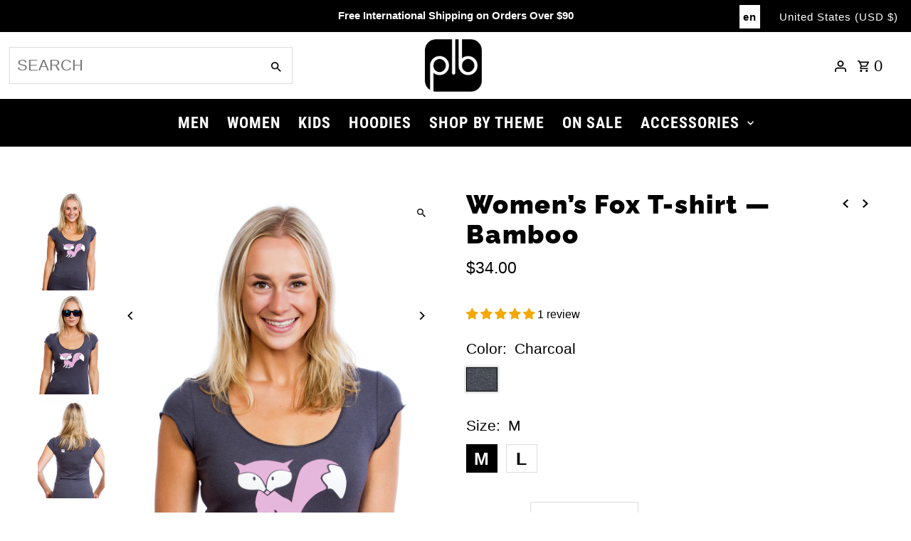

--- FILE ---
content_type: text/html; charset=utf-8
request_url: https://plb-store.com/en-us/collections/women-femmes-tshirts-tops-bamboo/products/fox-t-shirt-renard-femmes
body_size: 65155
content:
<!DOCTYPE html>
<html class="no-js" lang="en">
<head>
  <meta charset="utf-8" />
  <meta name="viewport" content="width=device-width,initial-scale=1,minimum-scale=1">

  <!-- Establish early connection to external domains -->
  <link rel="preconnect" href="https://cdn.shopify.com" crossorigin>
  <link rel="preconnect" href="https://fonts.shopify.com" crossorigin>
  <link rel="preconnect" href="https://monorail-edge.shopifysvc.com">
  <link rel="preconnect" href="//ajax.googleapis.com" crossorigin /><!-- Preload onDomain stylesheets and script libraries -->
  <link rel="preload" href="//plb-store.com/cdn/shop/t/38/assets/stylesheet.css?v=135538034741787474571708632214" as="style">
  <link rel="preload" as="font" href="" type="font/woff2" crossorigin>
  <link rel="preload" as="font" href="//plb-store.com/cdn/fonts/roboto_condensed/robotocondensed_n7.0c73a613503672be244d2f29ab6ddd3fc3cc69ae.woff2" type="font/woff2" crossorigin>
  <link rel="preload" as="font" href="//plb-store.com/cdn/fonts/raleway/raleway_n9.259346ec38ffc48d01e8e17ed4cc049b1f170535.woff2" type="font/woff2" crossorigin>
  <link rel="preload" href="//plb-store.com/cdn/shop/t/38/assets/eventemitter3.min.js?v=27939738353326123541708439601" as="script"><link rel="preload" href="//plb-store.com/cdn/shop/t/38/assets/theme.js?v=140535042847071654681708439601" as="script">

  <link rel="shortcut icon" href="//plb-store.com/cdn/shop/files/logo-plb-favicon_32x32.png?v=1667252542" type="image/png" />
  <link rel="canonical" href="https://plb-store.com/en-us/products/fox-t-shirt-renard-femmes" /><title>Gray Fox Tshirt made in bamboo for women by PLB, Montreal designer.
 &ndash; PLB Design</title>
  <meta name="description" content="Buy Fox Adorable Fox T-shirt and other bamboo tees and tops at PLB-store.com. Most often spotted at the Botanical Gardens and Parc Jean-Drapeau, the fox occasionally ventures into various neighbourhoods of our metropolis." />

  
<meta property="og:image" content="http://plb-store.com/cdn/shop/products/renard_femme_gris.jpg?v=1563565971">
  <meta property="og:image:secure_url" content="https://plb-store.com/cdn/shop/products/renard_femme_gris.jpg?v=1563565971">
  <meta property="og:image:width" content="1000">
  <meta property="og:image:height" content="1500">
<meta property="og:site_name" content="PLB Design">



  <meta name="twitter:card" content="summary">


  <meta name="twitter:site" content="@">



  <meta name="twitter:title" content="Women’s Fox T-shirt — Bamboo">
  <meta name="twitter:description" content="
66% bamboo, 28% cotton, 6% spandex.
Made in Canada.
Very comfortable and high quality T-shirt.
Hand screen printed in Canada. A good print on a great T-shirt.
">
  <meta name="twitter:image" content="https://plb-store.com/cdn/shop/products/renard_femme_gris_large.jpg?v=1563565971">
  <meta name="twitter:image:width" content="480">
  <meta name="twitter:image:height" content="480">


  
  <script type="application/ld+json">
   {
     "@context": "https://schema.org",
     "@type": "Product",
     "id": "fox-t-shirt-renard-femmes",
     "url": "/en-us/en-us/products/fox-t-shirt-renard-femmes",
     "image": "//plb-store.com/cdn/shop/products/renard_femme_gris_1024x.jpg?v=1563565971",
     "name": "Women’s Fox T-shirt — Bamboo",
     "brand": {
        "@type": "Brand",
        "name": "PLB"
      },
     "description": "
66% bamboo, 28% cotton, 6% spandex.
Made in Canada.
Very comfortable and high quality T-shirt.
Hand screen printed in Canada. A good print on a great T-shirt.
","sku": "FRENARD-GRIS-M","offers": [
       
       {
         "@type": "Offer",
         "price": "34.00",
         "priceCurrency": "USD",
         "availability" : "http://schema.org/InStock",
         "priceValidUntil": "2030-01-01",
         "url": "/en-us/products/fox-t-shirt-renard-femmes"
       },
       
       {
         "@type": "Offer",
         "price": "34.00",
         "priceCurrency": "USD",
         "availability" : "http://schema.org/InStock",
         "priceValidUntil": "2030-01-01",
         "url": "/en-us/products/fox-t-shirt-renard-femmes"
       }
       
    ],"aggregateRating": {
      "@type": "AggregateRating",
      "ratingValue": 0,
      "ratingCount": 0
    }}
  </script>


  <style data-shopify>
:root {
    --main-family: Helvetica, Arial, sans-serif;
    --main-weight: 400;
    --main-style: normal;
    --nav-family: "Roboto Condensed", sans-serif;
    --nav-weight: 700;
    --nav-style: normal;
    --heading-family: Raleway, sans-serif;
    --heading-weight: 900;
    --heading-style: normal;

    --announcement-size: 15px;
    --font-size: 21px;
    --h1-size: 36px;
    --h2-size: 36px;
    --h3-size: 36px;
    --h4-size: calc(var(--font-size) + 2px);
    --h5-size: calc(var(--font-size) + 1px);
    --nav-size: 22px;
    --border-weight: 1px;
    --top-bar-background: #000000;
    --top-bar-color: #ffffff;
    --social-links: #ffffff;
    --header-background: #ffffff;
    --cart-links: #000000;
    --header-float-color: #ffffff;
    --background: #ffffff;
    --heading-color: #000000;
    --hero-color: #ffffff;
    --text-color: #000000;
    --sale-color: #c60808;
    --dotted-color: #dddddd;
    --button-color: #27fde7;
    --button-text: #000000;
    --button-hover: #000000;
    --button-text-hover: #ffffff;
    --secondary-button-color: #000000;
    --secondary-button-text: #ffffff;
    --navigation: #000000;
    --nav-color: #ffffff;
    --nav-hover-color: #ffffff;
    --nav-hover-link-color: #000000;
    --new-background: #27fde7;
    --new-text: #000000;
    --sale-background: #27fde7;
    --sale-text: #222222;
    --soldout-background: #222222;
    --soldout-text: #ffffff;
    --footer-background: #ffffff;
    --footer-color: #000000;
    --footer-border: #e5e5e5;
    --error-msg-dark: #e81000;
    --error-msg-light: #ffeae8;
    --success-msg-dark: #007f5f;
    --success-msg-light: #e5fff8;
    --free-shipping-bg: #222222;
    --free-shipping-text: #fff;
    --error-color: #c60808;
    --error-color-light: #fdd0d0;
    --keyboard-focus-color: #cccccc;
    --keyboard-focus-border-style: dotted;
    --keyboard-focus-border-weight: 1;
    --icon-border-color: #e6e6e6;
    --thumbnail-slider-outline-color: #666666;
    --price-unit-price-color: #999999;
    --select-arrow-bg: url(//plb-store.com/cdn/shop/t/38/assets/select-arrow.png?v=112595941721225094991708439601);
    --product-info-align: center;
    --color-filter-size: 18px;
    --color-body-text: var(--text-color);
    --color-body: var(--background);
    --color-bg: var(--background);
    --disabled-text: #808080;
    --section-padding: 80px;
    --button-border-radius: 15px;

    --star-active: rgb(0, 0, 0);
    --star-inactive: rgb(204, 204, 204);

    --section-background: #ffffff;
    --section-overlay-color: 0, 0, 0;
    --section-overlay-opacity: 0;
    --section-button-size: 21px;


  }
  @media (max-width: 740px) {
    :root {
      --font-size: calc(21px - (21px * 0.15));
      --nav-size: calc(22px - (22px * 0.15));
      --h1-size: calc(36px - (36px * 0.15));
      --h2-size: calc(36px - (36px * 0.15));
      --h3-size: calc(36px - (36px * 0.15));
    }
  }
</style>


  <link rel="stylesheet" href="//plb-store.com/cdn/shop/t/38/assets/stylesheet.css?v=135538034741787474571708632214" type="text/css">

  <style>
  
  @font-face {
  font-family: "Roboto Condensed";
  font-weight: 700;
  font-style: normal;
  font-display: swap;
  src: url("//plb-store.com/cdn/fonts/roboto_condensed/robotocondensed_n7.0c73a613503672be244d2f29ab6ddd3fc3cc69ae.woff2") format("woff2"),
       url("//plb-store.com/cdn/fonts/roboto_condensed/robotocondensed_n7.ef6ece86ba55f49c27c4904a493c283a40f3a66e.woff") format("woff");
}

  @font-face {
  font-family: Raleway;
  font-weight: 900;
  font-style: normal;
  font-display: swap;
  src: url("//plb-store.com/cdn/fonts/raleway/raleway_n9.259346ec38ffc48d01e8e17ed4cc049b1f170535.woff2") format("woff2"),
       url("//plb-store.com/cdn/fonts/raleway/raleway_n9.99d512687b4137f65e71bdf1ce52a546b399ea1a.woff") format("woff");
}

  
  
  
  </style>

  <script>window.performance && window.performance.mark && window.performance.mark('shopify.content_for_header.start');</script><meta name="google-site-verification" content="QpnRkuk2Ea1W8qqMlAMQMnUYwnl0XCihj-RcG2HJOEI">
<meta id="shopify-digital-wallet" name="shopify-digital-wallet" content="/3216867377/digital_wallets/dialog">
<meta name="shopify-checkout-api-token" content="b2854e946c6a37e08861d981ae73dd36">
<meta id="in-context-paypal-metadata" data-shop-id="3216867377" data-venmo-supported="false" data-environment="production" data-locale="en_US" data-paypal-v4="true" data-currency="USD">
<link rel="alternate" hreflang="x-default" href="https://plb-store.com/products/fox-t-shirt-renard-femmes">
<link rel="alternate" hreflang="en" href="https://plb-store.com/products/fox-t-shirt-renard-femmes">
<link rel="alternate" hreflang="de" href="https://plb-store.com/de/products/fox-t-shirt-fur-damen-bambus">
<link rel="alternate" hreflang="ja" href="https://plb-store.com/ja/products/fox-t-shirt-renard-femmes">
<link rel="alternate" hreflang="es" href="https://plb-store.com/es/products/camiseta-zorra-grispara-mujer-plb">
<link rel="alternate" hreflang="fr" href="https://plb-store.com/fr/products/t-shirt-renard-pour-femmes-bambou">
<link rel="alternate" hreflang="en-US" href="https://plb-store.com/en-us/products/fox-t-shirt-renard-femmes">
<link rel="alternate" hreflang="ja-US" href="https://plb-store.com/ja-us/products/fox-t-shirt-renard-femmes">
<link rel="alternate" hreflang="de-US" href="https://plb-store.com/de-us/products/fox-t-shirt-fur-damen-bambus">
<link rel="alternate" hreflang="fr-US" href="https://plb-store.com/fr-us/products/t-shirt-renard-pour-femmes-bambou">
<link rel="alternate" hreflang="es-US" href="https://plb-store.com/es-us/products/camiseta-zorra-grispara-mujer-plb">
<link rel="alternate" hreflang="fr-FR" href="https://plb-store.com/fr-fr/products/t-shirt-renard-pour-femmes-bambou">
<link rel="alternate" hreflang="ja-FR" href="https://plb-store.com/ja-fr/products/fox-t-shirt-renard-femmes">
<link rel="alternate" hreflang="es-FR" href="https://plb-store.com/es-fr/products/camiseta-zorra-grispara-mujer-plb">
<link rel="alternate" hreflang="de-FR" href="https://plb-store.com/de-fr/products/fox-t-shirt-fur-damen-bambus">
<link rel="alternate" hreflang="en-FR" href="https://plb-store.com/en-fr/products/fox-t-shirt-renard-femmes">
<link rel="alternate" hreflang="fr-BE" href="https://plb-store.com/fr-be/products/t-shirt-renard-pour-femmes-bambou">
<link rel="alternate" hreflang="es-BE" href="https://plb-store.com/es-be/products/camiseta-zorra-grispara-mujer-plb">
<link rel="alternate" hreflang="ja-BE" href="https://plb-store.com/ja-be/products/fox-t-shirt-renard-femmes">
<link rel="alternate" hreflang="de-BE" href="https://plb-store.com/de-be/products/fox-t-shirt-fur-damen-bambus">
<link rel="alternate" hreflang="en-BE" href="https://plb-store.com/en-be/products/fox-t-shirt-renard-femmes">
<link rel="alternate" hreflang="en-GB" href="https://plb-store.com/en-gb/products/fox-t-shirt-renard-femmes">
<link rel="alternate" hreflang="ja-GB" href="https://plb-store.com/ja-gb/products/fox-t-shirt-renard-femmes">
<link rel="alternate" hreflang="es-GB" href="https://plb-store.com/es-gb/products/camiseta-zorra-grispara-mujer-plb">
<link rel="alternate" hreflang="de-GB" href="https://plb-store.com/de-gb/products/fox-t-shirt-fur-damen-bambus">
<link rel="alternate" hreflang="fr-GB" href="https://plb-store.com/fr-gb/products/t-shirt-renard-pour-femmes-bambou">
<link rel="alternate" hreflang="en-AU" href="https://plb-store.com/en-au/products/fox-t-shirt-renard-femmes">
<link rel="alternate" hreflang="es-AU" href="https://plb-store.com/es-au/products/camiseta-zorra-grispara-mujer-plb">
<link rel="alternate" hreflang="ja-AU" href="https://plb-store.com/ja-au/products/fox-t-shirt-renard-femmes">
<link rel="alternate" hreflang="de-AU" href="https://plb-store.com/de-au/products/fox-t-shirt-fur-damen-bambus">
<link rel="alternate" hreflang="fr-AU" href="https://plb-store.com/fr-au/products/t-shirt-renard-pour-femmes-bambou">
<link rel="alternate" hreflang="de-DE" href="https://plb-store.com/de-de/products/fox-t-shirt-fur-damen-bambus">
<link rel="alternate" hreflang="en-DE" href="https://plb-store.com/en-de/products/fox-t-shirt-renard-femmes">
<link rel="alternate" hreflang="es-DE" href="https://plb-store.com/es-de/products/camiseta-zorra-grispara-mujer-plb">
<link rel="alternate" hreflang="ja-DE" href="https://plb-store.com/ja-de/products/fox-t-shirt-renard-femmes">
<link rel="alternate" hreflang="fr-DE" href="https://plb-store.com/fr-de/products/t-shirt-renard-pour-femmes-bambou">
<link rel="alternate" hreflang="ja-JP" href="https://plb-store.com/ja-jp/products/fox-t-shirt-renard-femmes">
<link rel="alternate" hreflang="en-JP" href="https://plb-store.com/en-jp/products/fox-t-shirt-renard-femmes">
<link rel="alternate" hreflang="es-JP" href="https://plb-store.com/es-jp/products/camiseta-zorra-grispara-mujer-plb">
<link rel="alternate" hreflang="de-JP" href="https://plb-store.com/de-jp/products/fox-t-shirt-fur-damen-bambus">
<link rel="alternate" hreflang="fr-JP" href="https://plb-store.com/fr-jp/products/t-shirt-renard-pour-femmes-bambou">
<link rel="alternate" hreflang="es-ES" href="https://plb-store.com/es-es/products/camiseta-zorra-grispara-mujer-plb">
<link rel="alternate" hreflang="ja-ES" href="https://plb-store.com/ja-es/products/fox-t-shirt-renard-femmes">
<link rel="alternate" hreflang="de-ES" href="https://plb-store.com/de-es/products/fox-t-shirt-fur-damen-bambus">
<link rel="alternate" hreflang="fr-ES" href="https://plb-store.com/fr-es/products/t-shirt-renard-pour-femmes-bambou">
<link rel="alternate" hreflang="en-ES" href="https://plb-store.com/en-es/products/fox-t-shirt-renard-femmes">
<link rel="alternate" hreflang="fr-CH" href="https://plb-store.com/fr-ch/products/t-shirt-renard-pour-femmes-bambou">
<link rel="alternate" hreflang="ja-CH" href="https://plb-store.com/ja-ch/products/fox-t-shirt-renard-femmes">
<link rel="alternate" hreflang="es-CH" href="https://plb-store.com/es-ch/products/camiseta-zorra-grispara-mujer-plb">
<link rel="alternate" hreflang="de-CH" href="https://plb-store.com/de-ch/products/fox-t-shirt-fur-damen-bambus">
<link rel="alternate" hreflang="en-CH" href="https://plb-store.com/en-ch/products/fox-t-shirt-renard-femmes">
<link rel="alternate" hreflang="en-NZ" href="https://plb-store.com/en-nz/products/fox-t-shirt-renard-femmes">
<link rel="alternate" hreflang="es-NZ" href="https://plb-store.com/es-nz/products/camiseta-zorra-grispara-mujer-plb">
<link rel="alternate" hreflang="ja-NZ" href="https://plb-store.com/ja-nz/products/fox-t-shirt-renard-femmes">
<link rel="alternate" hreflang="de-NZ" href="https://plb-store.com/de-nz/products/fox-t-shirt-fur-damen-bambus">
<link rel="alternate" hreflang="fr-NZ" href="https://plb-store.com/fr-nz/products/t-shirt-renard-pour-femmes-bambou">
<link rel="alternate" hreflang="en-SE" href="https://plb-store.com/en-se/products/fox-t-shirt-renard-femmes">
<link rel="alternate" hreflang="ja-SE" href="https://plb-store.com/ja-se/products/fox-t-shirt-renard-femmes">
<link rel="alternate" hreflang="es-SE" href="https://plb-store.com/es-se/products/camiseta-zorra-grispara-mujer-plb">
<link rel="alternate" hreflang="de-SE" href="https://plb-store.com/de-se/products/fox-t-shirt-fur-damen-bambus">
<link rel="alternate" hreflang="fr-SE" href="https://plb-store.com/fr-se/products/t-shirt-renard-pour-femmes-bambou">
<link rel="alternate" hreflang="en-DK" href="https://plb-store.com/en-dk/products/fox-t-shirt-renard-femmes">
<link rel="alternate" hreflang="ja-DK" href="https://plb-store.com/ja-dk/products/fox-t-shirt-renard-femmes">
<link rel="alternate" hreflang="es-DK" href="https://plb-store.com/es-dk/products/camiseta-zorra-grispara-mujer-plb">
<link rel="alternate" hreflang="de-DK" href="https://plb-store.com/de-dk/products/fox-t-shirt-fur-damen-bambus">
<link rel="alternate" hreflang="fr-DK" href="https://plb-store.com/fr-dk/products/t-shirt-renard-pour-femmes-bambou">
<link rel="alternate" hreflang="en-NO" href="https://plb-store.com/en-no/products/fox-t-shirt-renard-femmes">
<link rel="alternate" hreflang="ja-NO" href="https://plb-store.com/ja-no/products/fox-t-shirt-renard-femmes">
<link rel="alternate" hreflang="es-NO" href="https://plb-store.com/es-no/products/camiseta-zorra-grispara-mujer-plb">
<link rel="alternate" hreflang="de-NO" href="https://plb-store.com/de-no/products/fox-t-shirt-fur-damen-bambus">
<link rel="alternate" hreflang="fr-NO" href="https://plb-store.com/fr-no/products/t-shirt-renard-pour-femmes-bambou">
<link rel="alternate" hreflang="en-IS" href="https://plb-store.com/en-is/products/fox-t-shirt-renard-femmes">
<link rel="alternate" hreflang="ja-IS" href="https://plb-store.com/ja-is/products/fox-t-shirt-renard-femmes">
<link rel="alternate" hreflang="es-IS" href="https://plb-store.com/es-is/products/camiseta-zorra-grispara-mujer-plb">
<link rel="alternate" hreflang="de-IS" href="https://plb-store.com/de-is/products/fox-t-shirt-fur-damen-bambus">
<link rel="alternate" hreflang="fr-IS" href="https://plb-store.com/fr-is/products/t-shirt-renard-pour-femmes-bambou">
<link rel="alternate" hreflang="en-IT" href="https://plb-store.com/en-it/products/fox-t-shirt-renard-femmes">
<link rel="alternate" hreflang="ja-IT" href="https://plb-store.com/ja-it/products/fox-t-shirt-renard-femmes">
<link rel="alternate" hreflang="es-IT" href="https://plb-store.com/es-it/products/camiseta-zorra-grispara-mujer-plb">
<link rel="alternate" hreflang="de-IT" href="https://plb-store.com/de-it/products/fox-t-shirt-fur-damen-bambus">
<link rel="alternate" hreflang="fr-IT" href="https://plb-store.com/fr-it/products/t-shirt-renard-pour-femmes-bambou">
<link rel="alternate" hreflang="en-PT" href="https://plb-store.com/en-pt/products/fox-t-shirt-renard-femmes">
<link rel="alternate" hreflang="ja-PT" href="https://plb-store.com/ja-pt/products/fox-t-shirt-renard-femmes">
<link rel="alternate" hreflang="es-PT" href="https://plb-store.com/es-pt/products/camiseta-zorra-grispara-mujer-plb">
<link rel="alternate" hreflang="de-PT" href="https://plb-store.com/de-pt/products/fox-t-shirt-fur-damen-bambus">
<link rel="alternate" hreflang="fr-PT" href="https://plb-store.com/fr-pt/products/t-shirt-renard-pour-femmes-bambou">
<link rel="alternate" hreflang="en-GR" href="https://plb-store.com/en-gr/products/fox-t-shirt-renard-femmes">
<link rel="alternate" hreflang="ja-GR" href="https://plb-store.com/ja-gr/products/fox-t-shirt-renard-femmes">
<link rel="alternate" hreflang="es-GR" href="https://plb-store.com/es-gr/products/camiseta-zorra-grispara-mujer-plb">
<link rel="alternate" hreflang="de-GR" href="https://plb-store.com/de-gr/products/fox-t-shirt-fur-damen-bambus">
<link rel="alternate" hreflang="fr-GR" href="https://plb-store.com/fr-gr/products/t-shirt-renard-pour-femmes-bambou">
<link rel="alternate" hreflang="en-NL" href="https://plb-store.com/en-nl/products/fox-t-shirt-renard-femmes">
<link rel="alternate" hreflang="es-NL" href="https://plb-store.com/es-nl/products/camiseta-zorra-grispara-mujer-plb">
<link rel="alternate" hreflang="ja-NL" href="https://plb-store.com/ja-nl/products/fox-t-shirt-renard-femmes">
<link rel="alternate" hreflang="de-NL" href="https://plb-store.com/de-nl/products/fox-t-shirt-fur-damen-bambus">
<link rel="alternate" hreflang="fr-NL" href="https://plb-store.com/fr-nl/products/t-shirt-renard-pour-femmes-bambou">
<link rel="alternate" hreflang="es-MX" href="https://plb-store.com/es-mx/products/camiseta-zorra-grispara-mujer-plb">
<link rel="alternate" hreflang="ja-MX" href="https://plb-store.com/ja-mx/products/fox-t-shirt-renard-femmes">
<link rel="alternate" hreflang="de-MX" href="https://plb-store.com/de-mx/products/fox-t-shirt-fur-damen-bambus">
<link rel="alternate" hreflang="fr-MX" href="https://plb-store.com/fr-mx/products/t-shirt-renard-pour-femmes-bambou">
<link rel="alternate" hreflang="en-MX" href="https://plb-store.com/en-mx/products/fox-t-shirt-renard-femmes">
<link rel="alternate" hreflang="en-FI" href="https://plb-store.com/en-fi/products/fox-t-shirt-renard-femmes">
<link rel="alternate" hreflang="es-FI" href="https://plb-store.com/es-fi/products/camiseta-zorra-grispara-mujer-plb">
<link rel="alternate" hreflang="ja-FI" href="https://plb-store.com/ja-fi/products/fox-t-shirt-renard-femmes">
<link rel="alternate" hreflang="fr-FI" href="https://plb-store.com/fr-fi/products/t-shirt-renard-pour-femmes-bambou">
<link rel="alternate" hreflang="de-FI" href="https://plb-store.com/de-fi/products/fox-t-shirt-fur-damen-bambus">
<link rel="alternate" hreflang="en-SG" href="https://plb-store.com/en-sg/products/fox-t-shirt-renard-femmes">
<link rel="alternate" hreflang="ja-SG" href="https://plb-store.com/ja-sg/products/fox-t-shirt-renard-femmes">
<link rel="alternate" hreflang="es-SG" href="https://plb-store.com/es-sg/products/camiseta-zorra-grispara-mujer-plb">
<link rel="alternate" hreflang="de-SG" href="https://plb-store.com/de-sg/products/fox-t-shirt-fur-damen-bambus">
<link rel="alternate" hreflang="fr-SG" href="https://plb-store.com/fr-sg/products/t-shirt-renard-pour-femmes-bambou">
<link rel="alternate" type="application/json+oembed" href="https://plb-store.com/en-us/products/fox-t-shirt-renard-femmes.oembed">
<script async="async" src="/checkouts/internal/preloads.js?locale=en-US"></script>
<link rel="preconnect" href="https://shop.app" crossorigin="anonymous">
<script async="async" src="https://shop.app/checkouts/internal/preloads.js?locale=en-US&shop_id=3216867377" crossorigin="anonymous"></script>
<script id="apple-pay-shop-capabilities" type="application/json">{"shopId":3216867377,"countryCode":"CA","currencyCode":"USD","merchantCapabilities":["supports3DS"],"merchantId":"gid:\/\/shopify\/Shop\/3216867377","merchantName":"PLB Design","requiredBillingContactFields":["postalAddress","email"],"requiredShippingContactFields":["postalAddress","email"],"shippingType":"shipping","supportedNetworks":["visa","masterCard","amex","discover","interac","jcb"],"total":{"type":"pending","label":"PLB Design","amount":"1.00"},"shopifyPaymentsEnabled":true,"supportsSubscriptions":true}</script>
<script id="shopify-features" type="application/json">{"accessToken":"b2854e946c6a37e08861d981ae73dd36","betas":["rich-media-storefront-analytics"],"domain":"plb-store.com","predictiveSearch":true,"shopId":3216867377,"locale":"en"}</script>
<script>var Shopify = Shopify || {};
Shopify.shop = "plb-design.myshopify.com";
Shopify.locale = "en";
Shopify.currency = {"active":"USD","rate":"0.73419294"};
Shopify.country = "US";
Shopify.theme = {"name":"WAU_MOD_Dec_11_2023 #5296 Fix","id":140590186731,"schema_name":"Fashionopolism","schema_version":"8.1.0","theme_store_id":141,"role":"main"};
Shopify.theme.handle = "null";
Shopify.theme.style = {"id":null,"handle":null};
Shopify.cdnHost = "plb-store.com/cdn";
Shopify.routes = Shopify.routes || {};
Shopify.routes.root = "/en-us/";</script>
<script type="module">!function(o){(o.Shopify=o.Shopify||{}).modules=!0}(window);</script>
<script>!function(o){function n(){var o=[];function n(){o.push(Array.prototype.slice.apply(arguments))}return n.q=o,n}var t=o.Shopify=o.Shopify||{};t.loadFeatures=n(),t.autoloadFeatures=n()}(window);</script>
<script>
  window.ShopifyPay = window.ShopifyPay || {};
  window.ShopifyPay.apiHost = "shop.app\/pay";
  window.ShopifyPay.redirectState = null;
</script>
<script id="shop-js-analytics" type="application/json">{"pageType":"product"}</script>
<script defer="defer" async type="module" src="//plb-store.com/cdn/shopifycloud/shop-js/modules/v2/client.init-shop-cart-sync_IZsNAliE.en.esm.js"></script>
<script defer="defer" async type="module" src="//plb-store.com/cdn/shopifycloud/shop-js/modules/v2/chunk.common_0OUaOowp.esm.js"></script>
<script type="module">
  await import("//plb-store.com/cdn/shopifycloud/shop-js/modules/v2/client.init-shop-cart-sync_IZsNAliE.en.esm.js");
await import("//plb-store.com/cdn/shopifycloud/shop-js/modules/v2/chunk.common_0OUaOowp.esm.js");

  window.Shopify.SignInWithShop?.initShopCartSync?.({"fedCMEnabled":true,"windoidEnabled":true});

</script>
<script>
  window.Shopify = window.Shopify || {};
  if (!window.Shopify.featureAssets) window.Shopify.featureAssets = {};
  window.Shopify.featureAssets['shop-js'] = {"shop-cart-sync":["modules/v2/client.shop-cart-sync_DLOhI_0X.en.esm.js","modules/v2/chunk.common_0OUaOowp.esm.js"],"init-fed-cm":["modules/v2/client.init-fed-cm_C6YtU0w6.en.esm.js","modules/v2/chunk.common_0OUaOowp.esm.js"],"shop-button":["modules/v2/client.shop-button_BCMx7GTG.en.esm.js","modules/v2/chunk.common_0OUaOowp.esm.js"],"shop-cash-offers":["modules/v2/client.shop-cash-offers_BT26qb5j.en.esm.js","modules/v2/chunk.common_0OUaOowp.esm.js","modules/v2/chunk.modal_CGo_dVj3.esm.js"],"init-windoid":["modules/v2/client.init-windoid_B9PkRMql.en.esm.js","modules/v2/chunk.common_0OUaOowp.esm.js"],"init-shop-email-lookup-coordinator":["modules/v2/client.init-shop-email-lookup-coordinator_DZkqjsbU.en.esm.js","modules/v2/chunk.common_0OUaOowp.esm.js"],"shop-toast-manager":["modules/v2/client.shop-toast-manager_Di2EnuM7.en.esm.js","modules/v2/chunk.common_0OUaOowp.esm.js"],"shop-login-button":["modules/v2/client.shop-login-button_BtqW_SIO.en.esm.js","modules/v2/chunk.common_0OUaOowp.esm.js","modules/v2/chunk.modal_CGo_dVj3.esm.js"],"avatar":["modules/v2/client.avatar_BTnouDA3.en.esm.js"],"pay-button":["modules/v2/client.pay-button_CWa-C9R1.en.esm.js","modules/v2/chunk.common_0OUaOowp.esm.js"],"init-shop-cart-sync":["modules/v2/client.init-shop-cart-sync_IZsNAliE.en.esm.js","modules/v2/chunk.common_0OUaOowp.esm.js"],"init-customer-accounts":["modules/v2/client.init-customer-accounts_DenGwJTU.en.esm.js","modules/v2/client.shop-login-button_BtqW_SIO.en.esm.js","modules/v2/chunk.common_0OUaOowp.esm.js","modules/v2/chunk.modal_CGo_dVj3.esm.js"],"init-shop-for-new-customer-accounts":["modules/v2/client.init-shop-for-new-customer-accounts_JdHXxpS9.en.esm.js","modules/v2/client.shop-login-button_BtqW_SIO.en.esm.js","modules/v2/chunk.common_0OUaOowp.esm.js","modules/v2/chunk.modal_CGo_dVj3.esm.js"],"init-customer-accounts-sign-up":["modules/v2/client.init-customer-accounts-sign-up_D6__K_p8.en.esm.js","modules/v2/client.shop-login-button_BtqW_SIO.en.esm.js","modules/v2/chunk.common_0OUaOowp.esm.js","modules/v2/chunk.modal_CGo_dVj3.esm.js"],"checkout-modal":["modules/v2/client.checkout-modal_C_ZQDY6s.en.esm.js","modules/v2/chunk.common_0OUaOowp.esm.js","modules/v2/chunk.modal_CGo_dVj3.esm.js"],"shop-follow-button":["modules/v2/client.shop-follow-button_XetIsj8l.en.esm.js","modules/v2/chunk.common_0OUaOowp.esm.js","modules/v2/chunk.modal_CGo_dVj3.esm.js"],"lead-capture":["modules/v2/client.lead-capture_DvA72MRN.en.esm.js","modules/v2/chunk.common_0OUaOowp.esm.js","modules/v2/chunk.modal_CGo_dVj3.esm.js"],"shop-login":["modules/v2/client.shop-login_ClXNxyh6.en.esm.js","modules/v2/chunk.common_0OUaOowp.esm.js","modules/v2/chunk.modal_CGo_dVj3.esm.js"],"payment-terms":["modules/v2/client.payment-terms_CNlwjfZz.en.esm.js","modules/v2/chunk.common_0OUaOowp.esm.js","modules/v2/chunk.modal_CGo_dVj3.esm.js"]};
</script>
<script>(function() {
  var isLoaded = false;
  function asyncLoad() {
    if (isLoaded) return;
    isLoaded = true;
    var urls = ["\/\/cdn.shopify.com\/proxy\/e03eac28b3047a4b3447b5a65b7294a2e36e4491150688afe4a4b9caf4cf2ec6\/api.goaffpro.com\/loader.js?shop=plb-design.myshopify.com\u0026sp-cache-control=cHVibGljLCBtYXgtYWdlPTkwMA"];
    for (var i = 0; i < urls.length; i++) {
      var s = document.createElement('script');
      s.type = 'text/javascript';
      s.async = true;
      s.src = urls[i];
      var x = document.getElementsByTagName('script')[0];
      x.parentNode.insertBefore(s, x);
    }
  };
  if(window.attachEvent) {
    window.attachEvent('onload', asyncLoad);
  } else {
    window.addEventListener('load', asyncLoad, false);
  }
})();</script>
<script id="__st">var __st={"a":3216867377,"offset":-18000,"reqid":"c61db156-4be6-4544-8458-78b9ff576c9d-1768551281","pageurl":"plb-store.com\/en-us\/collections\/women-femmes-tshirts-tops-bamboo\/products\/fox-t-shirt-renard-femmes","u":"fb8696f3bf43","p":"product","rtyp":"product","rid":2015594774577};</script>
<script>window.ShopifyPaypalV4VisibilityTracking = true;</script>
<script id="captcha-bootstrap">!function(){'use strict';const t='contact',e='account',n='new_comment',o=[[t,t],['blogs',n],['comments',n],[t,'customer']],c=[[e,'customer_login'],[e,'guest_login'],[e,'recover_customer_password'],[e,'create_customer']],r=t=>t.map((([t,e])=>`form[action*='/${t}']:not([data-nocaptcha='true']) input[name='form_type'][value='${e}']`)).join(','),a=t=>()=>t?[...document.querySelectorAll(t)].map((t=>t.form)):[];function s(){const t=[...o],e=r(t);return a(e)}const i='password',u='form_key',d=['recaptcha-v3-token','g-recaptcha-response','h-captcha-response',i],f=()=>{try{return window.sessionStorage}catch{return}},m='__shopify_v',_=t=>t.elements[u];function p(t,e,n=!1){try{const o=window.sessionStorage,c=JSON.parse(o.getItem(e)),{data:r}=function(t){const{data:e,action:n}=t;return t[m]||n?{data:e,action:n}:{data:t,action:n}}(c);for(const[e,n]of Object.entries(r))t.elements[e]&&(t.elements[e].value=n);n&&o.removeItem(e)}catch(o){console.error('form repopulation failed',{error:o})}}const l='form_type',E='cptcha';function T(t){t.dataset[E]=!0}const w=window,h=w.document,L='Shopify',v='ce_forms',y='captcha';let A=!1;((t,e)=>{const n=(g='f06e6c50-85a8-45c8-87d0-21a2b65856fe',I='https://cdn.shopify.com/shopifycloud/storefront-forms-hcaptcha/ce_storefront_forms_captcha_hcaptcha.v1.5.2.iife.js',D={infoText:'Protected by hCaptcha',privacyText:'Privacy',termsText:'Terms'},(t,e,n)=>{const o=w[L][v],c=o.bindForm;if(c)return c(t,g,e,D).then(n);var r;o.q.push([[t,g,e,D],n]),r=I,A||(h.body.append(Object.assign(h.createElement('script'),{id:'captcha-provider',async:!0,src:r})),A=!0)});var g,I,D;w[L]=w[L]||{},w[L][v]=w[L][v]||{},w[L][v].q=[],w[L][y]=w[L][y]||{},w[L][y].protect=function(t,e){n(t,void 0,e),T(t)},Object.freeze(w[L][y]),function(t,e,n,w,h,L){const[v,y,A,g]=function(t,e,n){const i=e?o:[],u=t?c:[],d=[...i,...u],f=r(d),m=r(i),_=r(d.filter((([t,e])=>n.includes(e))));return[a(f),a(m),a(_),s()]}(w,h,L),I=t=>{const e=t.target;return e instanceof HTMLFormElement?e:e&&e.form},D=t=>v().includes(t);t.addEventListener('submit',(t=>{const e=I(t);if(!e)return;const n=D(e)&&!e.dataset.hcaptchaBound&&!e.dataset.recaptchaBound,o=_(e),c=g().includes(e)&&(!o||!o.value);(n||c)&&t.preventDefault(),c&&!n&&(function(t){try{if(!f())return;!function(t){const e=f();if(!e)return;const n=_(t);if(!n)return;const o=n.value;o&&e.removeItem(o)}(t);const e=Array.from(Array(32),(()=>Math.random().toString(36)[2])).join('');!function(t,e){_(t)||t.append(Object.assign(document.createElement('input'),{type:'hidden',name:u})),t.elements[u].value=e}(t,e),function(t,e){const n=f();if(!n)return;const o=[...t.querySelectorAll(`input[type='${i}']`)].map((({name:t})=>t)),c=[...d,...o],r={};for(const[a,s]of new FormData(t).entries())c.includes(a)||(r[a]=s);n.setItem(e,JSON.stringify({[m]:1,action:t.action,data:r}))}(t,e)}catch(e){console.error('failed to persist form',e)}}(e),e.submit())}));const S=(t,e)=>{t&&!t.dataset[E]&&(n(t,e.some((e=>e===t))),T(t))};for(const o of['focusin','change'])t.addEventListener(o,(t=>{const e=I(t);D(e)&&S(e,y())}));const B=e.get('form_key'),M=e.get(l),P=B&&M;t.addEventListener('DOMContentLoaded',(()=>{const t=y();if(P)for(const e of t)e.elements[l].value===M&&p(e,B);[...new Set([...A(),...v().filter((t=>'true'===t.dataset.shopifyCaptcha))])].forEach((e=>S(e,t)))}))}(h,new URLSearchParams(w.location.search),n,t,e,['guest_login'])})(!0,!0)}();</script>
<script integrity="sha256-4kQ18oKyAcykRKYeNunJcIwy7WH5gtpwJnB7kiuLZ1E=" data-source-attribution="shopify.loadfeatures" defer="defer" src="//plb-store.com/cdn/shopifycloud/storefront/assets/storefront/load_feature-a0a9edcb.js" crossorigin="anonymous"></script>
<script crossorigin="anonymous" defer="defer" src="//plb-store.com/cdn/shopifycloud/storefront/assets/shopify_pay/storefront-65b4c6d7.js?v=20250812"></script>
<script data-source-attribution="shopify.dynamic_checkout.dynamic.init">var Shopify=Shopify||{};Shopify.PaymentButton=Shopify.PaymentButton||{isStorefrontPortableWallets:!0,init:function(){window.Shopify.PaymentButton.init=function(){};var t=document.createElement("script");t.src="https://plb-store.com/cdn/shopifycloud/portable-wallets/latest/portable-wallets.en.js",t.type="module",document.head.appendChild(t)}};
</script>
<script data-source-attribution="shopify.dynamic_checkout.buyer_consent">
  function portableWalletsHideBuyerConsent(e){var t=document.getElementById("shopify-buyer-consent"),n=document.getElementById("shopify-subscription-policy-button");t&&n&&(t.classList.add("hidden"),t.setAttribute("aria-hidden","true"),n.removeEventListener("click",e))}function portableWalletsShowBuyerConsent(e){var t=document.getElementById("shopify-buyer-consent"),n=document.getElementById("shopify-subscription-policy-button");t&&n&&(t.classList.remove("hidden"),t.removeAttribute("aria-hidden"),n.addEventListener("click",e))}window.Shopify?.PaymentButton&&(window.Shopify.PaymentButton.hideBuyerConsent=portableWalletsHideBuyerConsent,window.Shopify.PaymentButton.showBuyerConsent=portableWalletsShowBuyerConsent);
</script>
<script data-source-attribution="shopify.dynamic_checkout.cart.bootstrap">document.addEventListener("DOMContentLoaded",(function(){function t(){return document.querySelector("shopify-accelerated-checkout-cart, shopify-accelerated-checkout")}if(t())Shopify.PaymentButton.init();else{new MutationObserver((function(e,n){t()&&(Shopify.PaymentButton.init(),n.disconnect())})).observe(document.body,{childList:!0,subtree:!0})}}));
</script>
<link id="shopify-accelerated-checkout-styles" rel="stylesheet" media="screen" href="https://plb-store.com/cdn/shopifycloud/portable-wallets/latest/accelerated-checkout-backwards-compat.css" crossorigin="anonymous">
<style id="shopify-accelerated-checkout-cart">
        #shopify-buyer-consent {
  margin-top: 1em;
  display: inline-block;
  width: 100%;
}

#shopify-buyer-consent.hidden {
  display: none;
}

#shopify-subscription-policy-button {
  background: none;
  border: none;
  padding: 0;
  text-decoration: underline;
  font-size: inherit;
  cursor: pointer;
}

#shopify-subscription-policy-button::before {
  box-shadow: none;
}

      </style>

<script>window.performance && window.performance.mark && window.performance.mark('shopify.content_for_header.end');</script>
  
  
  <script>
const YOUR_DOMAIN = window.location.origin
const YOUR_DOMAIN_LENGTH = YOUR_DOMAIN.length
const SUPPORTED_LANGUAGES = ["fr","ja","de"]
const LANGUAGE_COOKIE_NAME = "language"
const BROWSER_LANGUAGE = navigator.language
function getCookie(name) {
const value = `; ${document.cookie}`;
const parts = value.split(`; ${name}=`);
if (parts.length === 2) return parts.pop().split(';').shift();
}

function setDefaultLanguage(){
let selectedLanguage = getCookie(LANGUAGE_COOKIE_NAME)
if (!selectedLanguage) {
console.log("No selected lang")
for (const lang of SUPPORTED_LANGUAGES){
console.log("Lang", lang)
if(BROWSER_LANGUAGE.includes(lang)){
document.cookie = `${LANGUAGE_COOKIE_NAME}=${lang};`;
if (!window.location.href.includes(`${YOUR_DOMAIN}/${lang}`)){
var url = window.location.href;
var redirect_url = url.slice(0, YOUR_DOMAIN_LENGTH) + `/${lang}` + url.slice(YOUR_DOMAIN_LENGTH);
console.log(url.slice(0, YOUR_DOMAIN_LENGTH))
window.location.href= redirect_url;
}
break;
}
}
}
}
setDefaultLanguage()
  </script>
   
  <script src="//plb-store.com/cdn/shop/t/38/assets/QQ-SplitScreenSlider.min.js?v=35311711598073847591708439601" defer></script>
  
   <script src="//plb-store.com/cdn/shop/t/38/assets/QQ-FeaturedCollection.min.js?v=16882571081895843651708439601" defer></script>
  
<!-- BEGIN app block: shopify://apps/judge-me-reviews/blocks/judgeme_core/61ccd3b1-a9f2-4160-9fe9-4fec8413e5d8 --><!-- Start of Judge.me Core -->






<link rel="dns-prefetch" href="https://cdnwidget.judge.me">
<link rel="dns-prefetch" href="https://cdn.judge.me">
<link rel="dns-prefetch" href="https://cdn1.judge.me">
<link rel="dns-prefetch" href="https://api.judge.me">

<script data-cfasync='false' class='jdgm-settings-script'>window.jdgmSettings={"pagination":5,"disable_web_reviews":false,"badge_no_review_text":"No reviews","badge_n_reviews_text":"{{ n }} review/reviews","badge_star_color":"#F3A900","hide_badge_preview_if_no_reviews":true,"badge_hide_text":false,"enforce_center_preview_badge":false,"widget_title":"Customer Reviews","widget_open_form_text":"Write a review","widget_close_form_text":"Cancel review","widget_refresh_page_text":"Refresh page","widget_summary_text":"Based on {{ number_of_reviews }} review/reviews","widget_no_review_text":"Be the first to write a review","widget_name_field_text":"Display name","widget_verified_name_field_text":"Verified Name (public)","widget_name_placeholder_text":"Display name","widget_required_field_error_text":"This field is required.","widget_email_field_text":"Email address","widget_verified_email_field_text":"Verified Email (private, can not be edited)","widget_email_placeholder_text":"Your email address","widget_email_field_error_text":"Please enter a valid email address.","widget_rating_field_text":"Rating","widget_review_title_field_text":"Review Title","widget_review_title_placeholder_text":"Give your review a title","widget_review_body_field_text":"Review content","widget_review_body_placeholder_text":"Start writing here...","widget_pictures_field_text":"Picture/Video (optional)","widget_submit_review_text":"Submit Review","widget_submit_verified_review_text":"Submit Verified Review","widget_submit_success_msg_with_auto_publish":"Thank you! Please refresh the page in a few moments to see your review. You can remove or edit your review by logging into \u003ca href='https://judge.me/login' target='_blank' rel='nofollow noopener'\u003eJudge.me\u003c/a\u003e","widget_submit_success_msg_no_auto_publish":"Thank you! Your review will be published as soon as it is approved by the shop admin. You can remove or edit your review by logging into \u003ca href='https://judge.me/login' target='_blank' rel='nofollow noopener'\u003eJudge.me\u003c/a\u003e","widget_show_default_reviews_out_of_total_text":"Showing {{ n_reviews_shown }} out of {{ n_reviews }} reviews.","widget_show_all_link_text":"Show all","widget_show_less_link_text":"Show less","widget_author_said_text":"{{ reviewer_name }} said:","widget_days_text":"{{ n }} days ago","widget_weeks_text":"{{ n }} week/weeks ago","widget_months_text":"{{ n }} month/months ago","widget_years_text":"{{ n }} year/years ago","widget_yesterday_text":"Yesterday","widget_today_text":"Today","widget_replied_text":"\u003e\u003e {{ shop_name }} replied:","widget_read_more_text":"Read more","widget_reviewer_name_as_initial":"","widget_rating_filter_color":"#fbcd0a","widget_rating_filter_see_all_text":"See all reviews","widget_sorting_most_recent_text":"Most Recent","widget_sorting_highest_rating_text":"Highest Rating","widget_sorting_lowest_rating_text":"Lowest Rating","widget_sorting_with_pictures_text":"Only Pictures","widget_sorting_most_helpful_text":"Most Helpful","widget_open_question_form_text":"Ask a question","widget_reviews_subtab_text":"Reviews","widget_questions_subtab_text":"Questions","widget_question_label_text":"Question","widget_answer_label_text":"Answer","widget_question_placeholder_text":"Write your question here","widget_submit_question_text":"Submit Question","widget_question_submit_success_text":"Thank you for your question! We will notify you once it gets answered.","widget_star_color":"#F3A900","verified_badge_text":"Verified","verified_badge_bg_color":"","verified_badge_text_color":"","verified_badge_placement":"left-of-reviewer-name","widget_review_max_height":"","widget_hide_border":false,"widget_social_share":false,"widget_thumb":false,"widget_review_location_show":false,"widget_location_format":"","all_reviews_include_out_of_store_products":true,"all_reviews_out_of_store_text":"(out of store)","all_reviews_pagination":100,"all_reviews_product_name_prefix_text":"about","enable_review_pictures":true,"enable_question_anwser":false,"widget_theme":"default","review_date_format":"mm/dd/yyyy","default_sort_method":"most-recent","widget_product_reviews_subtab_text":"Product Reviews","widget_shop_reviews_subtab_text":"Shop Reviews","widget_other_products_reviews_text":"Reviews for other products","widget_store_reviews_subtab_text":"Store reviews","widget_no_store_reviews_text":"This store hasn't received any reviews yet","widget_web_restriction_product_reviews_text":"This product hasn't received any reviews yet","widget_no_items_text":"No items found","widget_show_more_text":"Show more","widget_write_a_store_review_text":"Write a Store Review","widget_other_languages_heading":"Reviews in Other Languages","widget_translate_review_text":"Translate review to {{ language }}","widget_translating_review_text":"Translating...","widget_show_original_translation_text":"Show original ({{ language }})","widget_translate_review_failed_text":"Review couldn't be translated.","widget_translate_review_retry_text":"Retry","widget_translate_review_try_again_later_text":"Try again later","show_product_url_for_grouped_product":false,"widget_sorting_pictures_first_text":"Pictures First","show_pictures_on_all_rev_page_mobile":false,"show_pictures_on_all_rev_page_desktop":false,"floating_tab_hide_mobile_install_preference":false,"floating_tab_button_name":"★ Reviews","floating_tab_title":"Let customers speak for us","floating_tab_button_color":"","floating_tab_button_background_color":"","floating_tab_url":"","floating_tab_url_enabled":false,"floating_tab_tab_style":"text","all_reviews_text_badge_text":"Customers rate us {{ shop.metafields.judgeme.all_reviews_rating | round: 1 }}/5 based on {{ shop.metafields.judgeme.all_reviews_count }} reviews.","all_reviews_text_badge_text_branded_style":"{{ shop.metafields.judgeme.all_reviews_rating | round: 1 }} out of 5 stars based on {{ shop.metafields.judgeme.all_reviews_count }} reviews","is_all_reviews_text_badge_a_link":false,"show_stars_for_all_reviews_text_badge":false,"all_reviews_text_badge_url":"","all_reviews_text_style":"branded","all_reviews_text_color_style":"judgeme_brand_color","all_reviews_text_color":"#108474","all_reviews_text_show_jm_brand":true,"featured_carousel_show_header":true,"featured_carousel_title":"Let customers speak for us","testimonials_carousel_title":"Customers are saying","videos_carousel_title":"Real customer stories","cards_carousel_title":"Customers are saying","featured_carousel_count_text":"from {{ n }} reviews","featured_carousel_add_link_to_all_reviews_page":false,"featured_carousel_url":"","featured_carousel_show_images":true,"featured_carousel_autoslide_interval":5,"featured_carousel_arrows_on_the_sides":false,"featured_carousel_height":250,"featured_carousel_width":80,"featured_carousel_image_size":0,"featured_carousel_image_height":250,"featured_carousel_arrow_color":"#eeeeee","verified_count_badge_style":"branded","verified_count_badge_orientation":"horizontal","verified_count_badge_color_style":"judgeme_brand_color","verified_count_badge_color":"#108474","is_verified_count_badge_a_link":false,"verified_count_badge_url":"","verified_count_badge_show_jm_brand":true,"widget_rating_preset_default":5,"widget_first_sub_tab":"product-reviews","widget_show_histogram":true,"widget_histogram_use_custom_color":false,"widget_pagination_use_custom_color":false,"widget_star_use_custom_color":false,"widget_verified_badge_use_custom_color":false,"widget_write_review_use_custom_color":false,"picture_reminder_submit_button":"Upload Pictures","enable_review_videos":false,"mute_video_by_default":false,"widget_sorting_videos_first_text":"Videos First","widget_review_pending_text":"Pending","featured_carousel_items_for_large_screen":3,"social_share_options_order":"Facebook,Twitter","remove_microdata_snippet":false,"disable_json_ld":false,"enable_json_ld_products":false,"preview_badge_show_question_text":false,"preview_badge_no_question_text":"No questions","preview_badge_n_question_text":"{{ number_of_questions }} question/questions","qa_badge_show_icon":false,"qa_badge_position":"same-row","remove_judgeme_branding":false,"widget_add_search_bar":false,"widget_search_bar_placeholder":"Search","widget_sorting_verified_only_text":"Verified only","featured_carousel_theme":"default","featured_carousel_show_rating":true,"featured_carousel_show_title":true,"featured_carousel_show_body":true,"featured_carousel_show_date":false,"featured_carousel_show_reviewer":true,"featured_carousel_show_product":false,"featured_carousel_header_background_color":"#108474","featured_carousel_header_text_color":"#ffffff","featured_carousel_name_product_separator":"reviewed","featured_carousel_full_star_background":"#108474","featured_carousel_empty_star_background":"#dadada","featured_carousel_vertical_theme_background":"#f9fafb","featured_carousel_verified_badge_enable":true,"featured_carousel_verified_badge_color":"#108474","featured_carousel_border_style":"round","featured_carousel_review_line_length_limit":3,"featured_carousel_more_reviews_button_text":"Read more reviews","featured_carousel_view_product_button_text":"View product","all_reviews_page_load_reviews_on":"scroll","all_reviews_page_load_more_text":"Load More Reviews","disable_fb_tab_reviews":false,"enable_ajax_cdn_cache":false,"widget_advanced_speed_features":5,"widget_public_name_text":"displayed publicly like","default_reviewer_name":"John Smith","default_reviewer_name_has_non_latin":true,"widget_reviewer_anonymous":"Anonymous","medals_widget_title":"Judge.me Review Medals","medals_widget_background_color":"#f9fafb","medals_widget_position":"footer_all_pages","medals_widget_border_color":"#f9fafb","medals_widget_verified_text_position":"left","medals_widget_use_monochromatic_version":false,"medals_widget_elements_color":"#108474","show_reviewer_avatar":true,"widget_invalid_yt_video_url_error_text":"Not a YouTube video URL","widget_max_length_field_error_text":"Please enter no more than {0} characters.","widget_show_country_flag":false,"widget_show_collected_via_shop_app":true,"widget_verified_by_shop_badge_style":"light","widget_verified_by_shop_text":"Verified by Shop","widget_show_photo_gallery":false,"widget_load_with_code_splitting":true,"widget_ugc_install_preference":false,"widget_ugc_title":"Made by us, Shared by you","widget_ugc_subtitle":"Tag us to see your picture featured in our page","widget_ugc_arrows_color":"#ffffff","widget_ugc_primary_button_text":"Buy Now","widget_ugc_primary_button_background_color":"#108474","widget_ugc_primary_button_text_color":"#ffffff","widget_ugc_primary_button_border_width":"0","widget_ugc_primary_button_border_style":"none","widget_ugc_primary_button_border_color":"#108474","widget_ugc_primary_button_border_radius":"25","widget_ugc_secondary_button_text":"Load More","widget_ugc_secondary_button_background_color":"#ffffff","widget_ugc_secondary_button_text_color":"#108474","widget_ugc_secondary_button_border_width":"2","widget_ugc_secondary_button_border_style":"solid","widget_ugc_secondary_button_border_color":"#108474","widget_ugc_secondary_button_border_radius":"25","widget_ugc_reviews_button_text":"View Reviews","widget_ugc_reviews_button_background_color":"#ffffff","widget_ugc_reviews_button_text_color":"#108474","widget_ugc_reviews_button_border_width":"2","widget_ugc_reviews_button_border_style":"solid","widget_ugc_reviews_button_border_color":"#108474","widget_ugc_reviews_button_border_radius":"25","widget_ugc_reviews_button_link_to":"judgeme-reviews-page","widget_ugc_show_post_date":true,"widget_ugc_max_width":"800","widget_rating_metafield_value_type":true,"widget_primary_color":"#F3A900","widget_enable_secondary_color":false,"widget_secondary_color":"#edf5f5","widget_summary_average_rating_text":"{{ average_rating }} out of 5","widget_media_grid_title":"Customer photos \u0026 videos","widget_media_grid_see_more_text":"See more","widget_round_style":false,"widget_show_product_medals":true,"widget_verified_by_judgeme_text":"Verified by Judge.me","widget_show_store_medals":true,"widget_verified_by_judgeme_text_in_store_medals":"Verified by Judge.me","widget_media_field_exceed_quantity_message":"Sorry, we can only accept {{ max_media }} for one review.","widget_media_field_exceed_limit_message":"{{ file_name }} is too large, please select a {{ media_type }} less than {{ size_limit }}MB.","widget_review_submitted_text":"Review Submitted!","widget_question_submitted_text":"Question Submitted!","widget_close_form_text_question":"Cancel","widget_write_your_answer_here_text":"Write your answer here","widget_enabled_branded_link":true,"widget_show_collected_by_judgeme":true,"widget_reviewer_name_color":"","widget_write_review_text_color":"","widget_write_review_bg_color":"","widget_collected_by_judgeme_text":"collected by Judge.me","widget_pagination_type":"standard","widget_load_more_text":"Load More","widget_load_more_color":"#108474","widget_full_review_text":"Full Review","widget_read_more_reviews_text":"Read More Reviews","widget_read_questions_text":"Read Questions","widget_questions_and_answers_text":"Questions \u0026 Answers","widget_verified_by_text":"Verified by","widget_verified_text":"Verified","widget_number_of_reviews_text":"{{ number_of_reviews }} reviews","widget_back_button_text":"Back","widget_next_button_text":"Next","widget_custom_forms_filter_button":"Filters","custom_forms_style":"horizontal","widget_show_review_information":false,"how_reviews_are_collected":"How reviews are collected?","widget_show_review_keywords":false,"widget_gdpr_statement":"How we use your data: We'll only contact you about the review you left, and only if necessary. By submitting your review, you agree to Judge.me's \u003ca href='https://judge.me/terms' target='_blank' rel='nofollow noopener'\u003eterms\u003c/a\u003e, \u003ca href='https://judge.me/privacy' target='_blank' rel='nofollow noopener'\u003eprivacy\u003c/a\u003e and \u003ca href='https://judge.me/content-policy' target='_blank' rel='nofollow noopener'\u003econtent\u003c/a\u003e policies.","widget_multilingual_sorting_enabled":false,"widget_translate_review_content_enabled":false,"widget_translate_review_content_method":"manual","popup_widget_review_selection":"automatically_with_pictures","popup_widget_round_border_style":true,"popup_widget_show_title":true,"popup_widget_show_body":true,"popup_widget_show_reviewer":false,"popup_widget_show_product":true,"popup_widget_show_pictures":true,"popup_widget_use_review_picture":true,"popup_widget_show_on_home_page":true,"popup_widget_show_on_product_page":true,"popup_widget_show_on_collection_page":true,"popup_widget_show_on_cart_page":true,"popup_widget_position":"bottom_left","popup_widget_first_review_delay":5,"popup_widget_duration":5,"popup_widget_interval":5,"popup_widget_review_count":5,"popup_widget_hide_on_mobile":true,"review_snippet_widget_round_border_style":true,"review_snippet_widget_card_color":"#FFFFFF","review_snippet_widget_slider_arrows_background_color":"#FFFFFF","review_snippet_widget_slider_arrows_color":"#000000","review_snippet_widget_star_color":"#108474","show_product_variant":false,"all_reviews_product_variant_label_text":"Variant: ","widget_show_verified_branding":true,"widget_ai_summary_title":"Customers say","widget_ai_summary_disclaimer":"AI-powered review summary based on recent customer reviews","widget_show_ai_summary":false,"widget_show_ai_summary_bg":false,"widget_show_review_title_input":true,"redirect_reviewers_invited_via_email":"review_widget","request_store_review_after_product_review":false,"request_review_other_products_in_order":false,"review_form_color_scheme":"default","review_form_corner_style":"square","review_form_star_color":{},"review_form_text_color":"#333333","review_form_background_color":"#ffffff","review_form_field_background_color":"#fafafa","review_form_button_color":{},"review_form_button_text_color":"#ffffff","review_form_modal_overlay_color":"#000000","review_content_screen_title_text":"How would you rate this product?","review_content_introduction_text":"We would love it if you would share a bit about your experience.","store_review_form_title_text":"How would you rate this store?","store_review_form_introduction_text":"We would love it if you would share a bit about your experience.","show_review_guidance_text":true,"one_star_review_guidance_text":"Poor","five_star_review_guidance_text":"Great","customer_information_screen_title_text":"About you","customer_information_introduction_text":"Please tell us more about you.","custom_questions_screen_title_text":"Your experience in more detail","custom_questions_introduction_text":"Here are a few questions to help us understand more about your experience.","review_submitted_screen_title_text":"Thanks for your review!","review_submitted_screen_thank_you_text":"We are processing it and it will appear on the store soon.","review_submitted_screen_email_verification_text":"Please confirm your email by clicking the link we just sent you. This helps us keep reviews authentic.","review_submitted_request_store_review_text":"Would you like to share your experience of shopping with us?","review_submitted_review_other_products_text":"Would you like to review these products?","store_review_screen_title_text":"Would you like to share your experience of shopping with us?","store_review_introduction_text":"We value your feedback and use it to improve. Please share any thoughts or suggestions you have.","reviewer_media_screen_title_picture_text":"Share a picture","reviewer_media_introduction_picture_text":"Upload a photo to support your review.","reviewer_media_screen_title_video_text":"Share a video","reviewer_media_introduction_video_text":"Upload a video to support your review.","reviewer_media_screen_title_picture_or_video_text":"Share a picture or video","reviewer_media_introduction_picture_or_video_text":"Upload a photo or video to support your review.","reviewer_media_youtube_url_text":"Paste your Youtube URL here","advanced_settings_next_step_button_text":"Next","advanced_settings_close_review_button_text":"Close","modal_write_review_flow":false,"write_review_flow_required_text":"Required","write_review_flow_privacy_message_text":"We respect your privacy.","write_review_flow_anonymous_text":"Post review as anonymous","write_review_flow_visibility_text":"This won't be visible to other customers.","write_review_flow_multiple_selection_help_text":"Select as many as you like","write_review_flow_single_selection_help_text":"Select one option","write_review_flow_required_field_error_text":"This field is required","write_review_flow_invalid_email_error_text":"Please enter a valid email address","write_review_flow_max_length_error_text":"Max. {{ max_length }} characters.","write_review_flow_media_upload_text":"\u003cb\u003eClick to upload\u003c/b\u003e or drag and drop","write_review_flow_gdpr_statement":"We'll only contact you about your review if necessary. By submitting your review, you agree to our \u003ca href='https://judge.me/terms' target='_blank' rel='nofollow noopener'\u003eterms and conditions\u003c/a\u003e and \u003ca href='https://judge.me/privacy' target='_blank' rel='nofollow noopener'\u003eprivacy policy\u003c/a\u003e.","rating_only_reviews_enabled":false,"show_negative_reviews_help_screen":false,"new_review_flow_help_screen_rating_threshold":3,"negative_review_resolution_screen_title_text":"Tell us more","negative_review_resolution_text":"Your experience matters to us. If there were issues with your purchase, we're here to help. Feel free to reach out to us, we'd love the opportunity to make things right.","negative_review_resolution_button_text":"Contact us","negative_review_resolution_proceed_with_review_text":"Leave a review","negative_review_resolution_subject":"Issue with purchase from {{ shop_name }}.{{ order_name }}","preview_badge_collection_page_install_status":false,"widget_review_custom_css":"","preview_badge_custom_css":"","preview_badge_stars_count":"5-stars","featured_carousel_custom_css":"","floating_tab_custom_css":"","all_reviews_widget_custom_css":"","medals_widget_custom_css":"","verified_badge_custom_css":"","all_reviews_text_custom_css":"","transparency_badges_collected_via_store_invite":false,"transparency_badges_from_another_provider":false,"transparency_badges_collected_from_store_visitor":false,"transparency_badges_collected_by_verified_review_provider":false,"transparency_badges_earned_reward":false,"transparency_badges_collected_via_store_invite_text":"Review collected via store invitation","transparency_badges_from_another_provider_text":"Review collected from another provider","transparency_badges_collected_from_store_visitor_text":"Review collected from a store visitor","transparency_badges_written_in_google_text":"Review written in Google","transparency_badges_written_in_etsy_text":"Review written in Etsy","transparency_badges_written_in_shop_app_text":"Review written in Shop App","transparency_badges_earned_reward_text":"Review earned a reward for future purchase","product_review_widget_per_page":10,"widget_store_review_label_text":"Review about the store","checkout_comment_extension_title_on_product_page":"Customer Comments","checkout_comment_extension_num_latest_comment_show":5,"checkout_comment_extension_format":"name_and_timestamp","checkout_comment_customer_name":"last_initial","checkout_comment_comment_notification":true,"preview_badge_collection_page_install_preference":false,"preview_badge_home_page_install_preference":false,"preview_badge_product_page_install_preference":false,"review_widget_install_preference":"","review_carousel_install_preference":false,"floating_reviews_tab_install_preference":"none","verified_reviews_count_badge_install_preference":false,"all_reviews_text_install_preference":false,"review_widget_best_location":false,"judgeme_medals_install_preference":false,"review_widget_revamp_enabled":false,"review_widget_qna_enabled":false,"review_widget_header_theme":"minimal","review_widget_widget_title_enabled":true,"review_widget_header_text_size":"medium","review_widget_header_text_weight":"regular","review_widget_average_rating_style":"compact","review_widget_bar_chart_enabled":true,"review_widget_bar_chart_type":"numbers","review_widget_bar_chart_style":"standard","review_widget_expanded_media_gallery_enabled":false,"review_widget_reviews_section_theme":"standard","review_widget_image_style":"thumbnails","review_widget_review_image_ratio":"square","review_widget_stars_size":"medium","review_widget_verified_badge":"standard_text","review_widget_review_title_text_size":"medium","review_widget_review_text_size":"medium","review_widget_review_text_length":"medium","review_widget_number_of_columns_desktop":3,"review_widget_carousel_transition_speed":5,"review_widget_custom_questions_answers_display":"always","review_widget_button_text_color":"#FFFFFF","review_widget_text_color":"#000000","review_widget_lighter_text_color":"#7B7B7B","review_widget_corner_styling":"soft","review_widget_review_word_singular":"review","review_widget_review_word_plural":"reviews","review_widget_voting_label":"Helpful?","review_widget_shop_reply_label":"Reply from {{ shop_name }}:","review_widget_filters_title":"Filters","qna_widget_question_word_singular":"Question","qna_widget_question_word_plural":"Questions","qna_widget_answer_reply_label":"Answer from {{ answerer_name }}:","qna_content_screen_title_text":"Ask a question about this product","qna_widget_question_required_field_error_text":"Please enter your question.","qna_widget_flow_gdpr_statement":"We'll only contact you about your question if necessary. By submitting your question, you agree to our \u003ca href='https://judge.me/terms' target='_blank' rel='nofollow noopener'\u003eterms and conditions\u003c/a\u003e and \u003ca href='https://judge.me/privacy' target='_blank' rel='nofollow noopener'\u003eprivacy policy\u003c/a\u003e.","qna_widget_question_submitted_text":"Thanks for your question!","qna_widget_close_form_text_question":"Close","qna_widget_question_submit_success_text":"We’ll notify you by email when your question is answered.","all_reviews_widget_v2025_enabled":false,"all_reviews_widget_v2025_header_theme":"default","all_reviews_widget_v2025_widget_title_enabled":true,"all_reviews_widget_v2025_header_text_size":"medium","all_reviews_widget_v2025_header_text_weight":"regular","all_reviews_widget_v2025_average_rating_style":"compact","all_reviews_widget_v2025_bar_chart_enabled":true,"all_reviews_widget_v2025_bar_chart_type":"numbers","all_reviews_widget_v2025_bar_chart_style":"standard","all_reviews_widget_v2025_expanded_media_gallery_enabled":false,"all_reviews_widget_v2025_show_store_medals":true,"all_reviews_widget_v2025_show_photo_gallery":true,"all_reviews_widget_v2025_show_review_keywords":false,"all_reviews_widget_v2025_show_ai_summary":false,"all_reviews_widget_v2025_show_ai_summary_bg":false,"all_reviews_widget_v2025_add_search_bar":false,"all_reviews_widget_v2025_default_sort_method":"most-recent","all_reviews_widget_v2025_reviews_per_page":10,"all_reviews_widget_v2025_reviews_section_theme":"default","all_reviews_widget_v2025_image_style":"thumbnails","all_reviews_widget_v2025_review_image_ratio":"square","all_reviews_widget_v2025_stars_size":"medium","all_reviews_widget_v2025_verified_badge":"bold_badge","all_reviews_widget_v2025_review_title_text_size":"medium","all_reviews_widget_v2025_review_text_size":"medium","all_reviews_widget_v2025_review_text_length":"medium","all_reviews_widget_v2025_number_of_columns_desktop":3,"all_reviews_widget_v2025_carousel_transition_speed":5,"all_reviews_widget_v2025_custom_questions_answers_display":"always","all_reviews_widget_v2025_show_product_variant":false,"all_reviews_widget_v2025_show_reviewer_avatar":true,"all_reviews_widget_v2025_reviewer_name_as_initial":"","all_reviews_widget_v2025_review_location_show":false,"all_reviews_widget_v2025_location_format":"","all_reviews_widget_v2025_show_country_flag":false,"all_reviews_widget_v2025_verified_by_shop_badge_style":"light","all_reviews_widget_v2025_social_share":false,"all_reviews_widget_v2025_social_share_options_order":"Facebook,Twitter,LinkedIn,Pinterest","all_reviews_widget_v2025_pagination_type":"standard","all_reviews_widget_v2025_button_text_color":"#FFFFFF","all_reviews_widget_v2025_text_color":"#000000","all_reviews_widget_v2025_lighter_text_color":"#7B7B7B","all_reviews_widget_v2025_corner_styling":"soft","all_reviews_widget_v2025_title":"Customer reviews","all_reviews_widget_v2025_ai_summary_title":"Customers say about this store","all_reviews_widget_v2025_no_review_text":"Be the first to write a review","platform":"shopify","branding_url":"https://app.judge.me/reviews/stores/plb-store.com","branding_text":"Powered by Judge.me","locale":"en","reply_name":"PLB Design","widget_version":"3.0","footer":true,"autopublish":false,"review_dates":true,"enable_custom_form":false,"shop_use_review_site":true,"shop_locale":"en","enable_multi_locales_translations":true,"show_review_title_input":true,"review_verification_email_status":"always","can_be_branded":true,"reply_name_text":"PLB Design"};</script> <style class='jdgm-settings-style'>.jdgm-xx{left:0}:root{--jdgm-primary-color: #F3A900;--jdgm-secondary-color: rgba(243,169,0,0.1);--jdgm-star-color: #F3A900;--jdgm-write-review-text-color: white;--jdgm-write-review-bg-color: #F3A900;--jdgm-paginate-color: #F3A900;--jdgm-border-radius: 0;--jdgm-reviewer-name-color: #F3A900}.jdgm-histogram__bar-content{background-color:#F3A900}.jdgm-rev[data-verified-buyer=true] .jdgm-rev__icon.jdgm-rev__icon:after,.jdgm-rev__buyer-badge.jdgm-rev__buyer-badge{color:white;background-color:#F3A900}.jdgm-review-widget--small .jdgm-gallery.jdgm-gallery .jdgm-gallery__thumbnail-link:nth-child(8) .jdgm-gallery__thumbnail-wrapper.jdgm-gallery__thumbnail-wrapper:before{content:"See more"}@media only screen and (min-width: 768px){.jdgm-gallery.jdgm-gallery .jdgm-gallery__thumbnail-link:nth-child(8) .jdgm-gallery__thumbnail-wrapper.jdgm-gallery__thumbnail-wrapper:before{content:"See more"}}.jdgm-preview-badge .jdgm-star.jdgm-star{color:#F3A900}.jdgm-prev-badge[data-average-rating='0.00']{display:none !important}.jdgm-author-all-initials{display:none !important}.jdgm-author-last-initial{display:none !important}.jdgm-rev-widg__title{visibility:hidden}.jdgm-rev-widg__summary-text{visibility:hidden}.jdgm-prev-badge__text{visibility:hidden}.jdgm-rev__prod-link-prefix:before{content:'about'}.jdgm-rev__variant-label:before{content:'Variant: '}.jdgm-rev__out-of-store-text:before{content:'(out of store)'}@media only screen and (min-width: 768px){.jdgm-rev__pics .jdgm-rev_all-rev-page-picture-separator,.jdgm-rev__pics .jdgm-rev__product-picture{display:none}}@media only screen and (max-width: 768px){.jdgm-rev__pics .jdgm-rev_all-rev-page-picture-separator,.jdgm-rev__pics .jdgm-rev__product-picture{display:none}}.jdgm-preview-badge[data-template="product"]{display:none !important}.jdgm-preview-badge[data-template="collection"]{display:none !important}.jdgm-preview-badge[data-template="index"]{display:none !important}.jdgm-review-widget[data-from-snippet="true"]{display:none !important}.jdgm-verified-count-badget[data-from-snippet="true"]{display:none !important}.jdgm-carousel-wrapper[data-from-snippet="true"]{display:none !important}.jdgm-all-reviews-text[data-from-snippet="true"]{display:none !important}.jdgm-medals-section[data-from-snippet="true"]{display:none !important}.jdgm-ugc-media-wrapper[data-from-snippet="true"]{display:none !important}.jdgm-rev__transparency-badge[data-badge-type="review_collected_via_store_invitation"]{display:none !important}.jdgm-rev__transparency-badge[data-badge-type="review_collected_from_another_provider"]{display:none !important}.jdgm-rev__transparency-badge[data-badge-type="review_collected_from_store_visitor"]{display:none !important}.jdgm-rev__transparency-badge[data-badge-type="review_written_in_etsy"]{display:none !important}.jdgm-rev__transparency-badge[data-badge-type="review_written_in_google_business"]{display:none !important}.jdgm-rev__transparency-badge[data-badge-type="review_written_in_shop_app"]{display:none !important}.jdgm-rev__transparency-badge[data-badge-type="review_earned_for_future_purchase"]{display:none !important}.jdgm-review-snippet-widget .jdgm-rev-snippet-widget__cards-container .jdgm-rev-snippet-card{border-radius:8px;background:#fff}.jdgm-review-snippet-widget .jdgm-rev-snippet-widget__cards-container .jdgm-rev-snippet-card__rev-rating .jdgm-star{color:#108474}.jdgm-review-snippet-widget .jdgm-rev-snippet-widget__prev-btn,.jdgm-review-snippet-widget .jdgm-rev-snippet-widget__next-btn{border-radius:50%;background:#fff}.jdgm-review-snippet-widget .jdgm-rev-snippet-widget__prev-btn>svg,.jdgm-review-snippet-widget .jdgm-rev-snippet-widget__next-btn>svg{fill:#000}.jdgm-full-rev-modal.rev-snippet-widget .jm-mfp-container .jm-mfp-content,.jdgm-full-rev-modal.rev-snippet-widget .jm-mfp-container .jdgm-full-rev__icon,.jdgm-full-rev-modal.rev-snippet-widget .jm-mfp-container .jdgm-full-rev__pic-img,.jdgm-full-rev-modal.rev-snippet-widget .jm-mfp-container .jdgm-full-rev__reply{border-radius:8px}.jdgm-full-rev-modal.rev-snippet-widget .jm-mfp-container .jdgm-full-rev[data-verified-buyer="true"] .jdgm-full-rev__icon::after{border-radius:8px}.jdgm-full-rev-modal.rev-snippet-widget .jm-mfp-container .jdgm-full-rev .jdgm-rev__buyer-badge{border-radius:calc( 8px / 2 )}.jdgm-full-rev-modal.rev-snippet-widget .jm-mfp-container .jdgm-full-rev .jdgm-full-rev__replier::before{content:'PLB Design'}.jdgm-full-rev-modal.rev-snippet-widget .jm-mfp-container .jdgm-full-rev .jdgm-full-rev__product-button{border-radius:calc( 8px * 6 )}
</style> <style class='jdgm-settings-style'></style>

  
  
  
  <style class='jdgm-miracle-styles'>
  @-webkit-keyframes jdgm-spin{0%{-webkit-transform:rotate(0deg);-ms-transform:rotate(0deg);transform:rotate(0deg)}100%{-webkit-transform:rotate(359deg);-ms-transform:rotate(359deg);transform:rotate(359deg)}}@keyframes jdgm-spin{0%{-webkit-transform:rotate(0deg);-ms-transform:rotate(0deg);transform:rotate(0deg)}100%{-webkit-transform:rotate(359deg);-ms-transform:rotate(359deg);transform:rotate(359deg)}}@font-face{font-family:'JudgemeStar';src:url("[data-uri]") format("woff");font-weight:normal;font-style:normal}.jdgm-star{font-family:'JudgemeStar';display:inline !important;text-decoration:none !important;padding:0 4px 0 0 !important;margin:0 !important;font-weight:bold;opacity:1;-webkit-font-smoothing:antialiased;-moz-osx-font-smoothing:grayscale}.jdgm-star:hover{opacity:1}.jdgm-star:last-of-type{padding:0 !important}.jdgm-star.jdgm--on:before{content:"\e000"}.jdgm-star.jdgm--off:before{content:"\e001"}.jdgm-star.jdgm--half:before{content:"\e002"}.jdgm-widget *{margin:0;line-height:1.4;-webkit-box-sizing:border-box;-moz-box-sizing:border-box;box-sizing:border-box;-webkit-overflow-scrolling:touch}.jdgm-hidden{display:none !important;visibility:hidden !important}.jdgm-temp-hidden{display:none}.jdgm-spinner{width:40px;height:40px;margin:auto;border-radius:50%;border-top:2px solid #eee;border-right:2px solid #eee;border-bottom:2px solid #eee;border-left:2px solid #ccc;-webkit-animation:jdgm-spin 0.8s infinite linear;animation:jdgm-spin 0.8s infinite linear}.jdgm-prev-badge{display:block !important}

</style>


  
  
   


<script data-cfasync='false' class='jdgm-script'>
!function(e){window.jdgm=window.jdgm||{},jdgm.CDN_HOST="https://cdnwidget.judge.me/",jdgm.CDN_HOST_ALT="https://cdn2.judge.me/cdn/widget_frontend/",jdgm.API_HOST="https://api.judge.me/",jdgm.CDN_BASE_URL="https://cdn.shopify.com/extensions/019bc2a9-7271-74a7-b65b-e73c32c977be/judgeme-extensions-295/assets/",
jdgm.docReady=function(d){(e.attachEvent?"complete"===e.readyState:"loading"!==e.readyState)?
setTimeout(d,0):e.addEventListener("DOMContentLoaded",d)},jdgm.loadCSS=function(d,t,o,a){
!o&&jdgm.loadCSS.requestedUrls.indexOf(d)>=0||(jdgm.loadCSS.requestedUrls.push(d),
(a=e.createElement("link")).rel="stylesheet",a.class="jdgm-stylesheet",a.media="nope!",
a.href=d,a.onload=function(){this.media="all",t&&setTimeout(t)},e.body.appendChild(a))},
jdgm.loadCSS.requestedUrls=[],jdgm.loadJS=function(e,d){var t=new XMLHttpRequest;
t.onreadystatechange=function(){4===t.readyState&&(Function(t.response)(),d&&d(t.response))},
t.open("GET",e),t.onerror=function(){if(e.indexOf(jdgm.CDN_HOST)===0&&jdgm.CDN_HOST_ALT!==jdgm.CDN_HOST){var f=e.replace(jdgm.CDN_HOST,jdgm.CDN_HOST_ALT);jdgm.loadJS(f,d)}},t.send()},jdgm.docReady((function(){(window.jdgmLoadCSS||e.querySelectorAll(
".jdgm-widget, .jdgm-all-reviews-page").length>0)&&(jdgmSettings.widget_load_with_code_splitting?
parseFloat(jdgmSettings.widget_version)>=3?jdgm.loadCSS(jdgm.CDN_HOST+"widget_v3/base.css"):
jdgm.loadCSS(jdgm.CDN_HOST+"widget/base.css"):jdgm.loadCSS(jdgm.CDN_HOST+"shopify_v2.css"),
jdgm.loadJS(jdgm.CDN_HOST+"loa"+"der.js"))}))}(document);
</script>
<noscript><link rel="stylesheet" type="text/css" media="all" href="https://cdnwidget.judge.me/shopify_v2.css"></noscript>

<!-- BEGIN app snippet: theme_fix_tags --><script>
  (function() {
    var jdgmThemeFixes = {"140590186731":{"html":"","css":".jdgm-rev__buyer-badge-wrapper,\n.jdgm-link,\n.jdgm-rev__icon{\n  display: none !important;\n}\n.jdgm-rev__reply{\n  background: #EFEFEF !important;\n}\n\n\n.jdgm-write-rev-link{\nfont-size: x-large !important;\n    font-weight: bold !important;\nborder: 2px solid var(--button-color) !important;\n    line-height: 46px !important;\n    background: var(--button-color) !important;\n    color: var(--button-text) !important;\n    font-family: var(--main-family) !important;\n    font-style: var(--main-style) !important;\n    border-radius: var(--button-border-radius) !important;\n    transition: all .25s ease-in-out !important;\n    height: 50px !important;\n    margin-bottom: 10px !important;\n    padding: 0 25px !important;\n    letter-spacing: 1px !important;\n    text-decoration: none !important;\n    cursor: pointer !important;\n}\n\n\n.jdgm-write-rev-link:hover{\n  color: var(--button-text-hover) !important;\n    background: var(--button-hover) !important;\n}\n\n\n\n","js":""}};
    if (!jdgmThemeFixes) return;
    var thisThemeFix = jdgmThemeFixes[Shopify.theme.id];
    if (!thisThemeFix) return;

    if (thisThemeFix.html) {
      document.addEventListener("DOMContentLoaded", function() {
        var htmlDiv = document.createElement('div');
        htmlDiv.classList.add('jdgm-theme-fix-html');
        htmlDiv.innerHTML = thisThemeFix.html;
        document.body.append(htmlDiv);
      });
    };

    if (thisThemeFix.css) {
      var styleTag = document.createElement('style');
      styleTag.classList.add('jdgm-theme-fix-style');
      styleTag.innerHTML = thisThemeFix.css;
      document.head.append(styleTag);
    };

    if (thisThemeFix.js) {
      var scriptTag = document.createElement('script');
      scriptTag.classList.add('jdgm-theme-fix-script');
      scriptTag.innerHTML = thisThemeFix.js;
      document.head.append(scriptTag);
    };
  })();
</script>
<!-- END app snippet -->
<!-- End of Judge.me Core -->



<!-- END app block --><script src="https://cdn.shopify.com/extensions/019b35a3-cff8-7eb0-85f4-edb1f960047c/avada-app-49/assets/avada-cookie.js" type="text/javascript" defer="defer"></script>
<script src="https://cdn.shopify.com/extensions/019bc2a9-7271-74a7-b65b-e73c32c977be/judgeme-extensions-295/assets/loader.js" type="text/javascript" defer="defer"></script>
<link href="https://monorail-edge.shopifysvc.com" rel="dns-prefetch">
<script>(function(){if ("sendBeacon" in navigator && "performance" in window) {try {var session_token_from_headers = performance.getEntriesByType('navigation')[0].serverTiming.find(x => x.name == '_s').description;} catch {var session_token_from_headers = undefined;}var session_cookie_matches = document.cookie.match(/_shopify_s=([^;]*)/);var session_token_from_cookie = session_cookie_matches && session_cookie_matches.length === 2 ? session_cookie_matches[1] : "";var session_token = session_token_from_headers || session_token_from_cookie || "";function handle_abandonment_event(e) {var entries = performance.getEntries().filter(function(entry) {return /monorail-edge.shopifysvc.com/.test(entry.name);});if (!window.abandonment_tracked && entries.length === 0) {window.abandonment_tracked = true;var currentMs = Date.now();var navigation_start = performance.timing.navigationStart;var payload = {shop_id: 3216867377,url: window.location.href,navigation_start,duration: currentMs - navigation_start,session_token,page_type: "product"};window.navigator.sendBeacon("https://monorail-edge.shopifysvc.com/v1/produce", JSON.stringify({schema_id: "online_store_buyer_site_abandonment/1.1",payload: payload,metadata: {event_created_at_ms: currentMs,event_sent_at_ms: currentMs}}));}}window.addEventListener('pagehide', handle_abandonment_event);}}());</script>
<script id="web-pixels-manager-setup">(function e(e,d,r,n,o){if(void 0===o&&(o={}),!Boolean(null===(a=null===(i=window.Shopify)||void 0===i?void 0:i.analytics)||void 0===a?void 0:a.replayQueue)){var i,a;window.Shopify=window.Shopify||{};var t=window.Shopify;t.analytics=t.analytics||{};var s=t.analytics;s.replayQueue=[],s.publish=function(e,d,r){return s.replayQueue.push([e,d,r]),!0};try{self.performance.mark("wpm:start")}catch(e){}var l=function(){var e={modern:/Edge?\/(1{2}[4-9]|1[2-9]\d|[2-9]\d{2}|\d{4,})\.\d+(\.\d+|)|Firefox\/(1{2}[4-9]|1[2-9]\d|[2-9]\d{2}|\d{4,})\.\d+(\.\d+|)|Chrom(ium|e)\/(9{2}|\d{3,})\.\d+(\.\d+|)|(Maci|X1{2}).+ Version\/(15\.\d+|(1[6-9]|[2-9]\d|\d{3,})\.\d+)([,.]\d+|)( \(\w+\)|)( Mobile\/\w+|) Safari\/|Chrome.+OPR\/(9{2}|\d{3,})\.\d+\.\d+|(CPU[ +]OS|iPhone[ +]OS|CPU[ +]iPhone|CPU IPhone OS|CPU iPad OS)[ +]+(15[._]\d+|(1[6-9]|[2-9]\d|\d{3,})[._]\d+)([._]\d+|)|Android:?[ /-](13[3-9]|1[4-9]\d|[2-9]\d{2}|\d{4,})(\.\d+|)(\.\d+|)|Android.+Firefox\/(13[5-9]|1[4-9]\d|[2-9]\d{2}|\d{4,})\.\d+(\.\d+|)|Android.+Chrom(ium|e)\/(13[3-9]|1[4-9]\d|[2-9]\d{2}|\d{4,})\.\d+(\.\d+|)|SamsungBrowser\/([2-9]\d|\d{3,})\.\d+/,legacy:/Edge?\/(1[6-9]|[2-9]\d|\d{3,})\.\d+(\.\d+|)|Firefox\/(5[4-9]|[6-9]\d|\d{3,})\.\d+(\.\d+|)|Chrom(ium|e)\/(5[1-9]|[6-9]\d|\d{3,})\.\d+(\.\d+|)([\d.]+$|.*Safari\/(?![\d.]+ Edge\/[\d.]+$))|(Maci|X1{2}).+ Version\/(10\.\d+|(1[1-9]|[2-9]\d|\d{3,})\.\d+)([,.]\d+|)( \(\w+\)|)( Mobile\/\w+|) Safari\/|Chrome.+OPR\/(3[89]|[4-9]\d|\d{3,})\.\d+\.\d+|(CPU[ +]OS|iPhone[ +]OS|CPU[ +]iPhone|CPU IPhone OS|CPU iPad OS)[ +]+(10[._]\d+|(1[1-9]|[2-9]\d|\d{3,})[._]\d+)([._]\d+|)|Android:?[ /-](13[3-9]|1[4-9]\d|[2-9]\d{2}|\d{4,})(\.\d+|)(\.\d+|)|Mobile Safari.+OPR\/([89]\d|\d{3,})\.\d+\.\d+|Android.+Firefox\/(13[5-9]|1[4-9]\d|[2-9]\d{2}|\d{4,})\.\d+(\.\d+|)|Android.+Chrom(ium|e)\/(13[3-9]|1[4-9]\d|[2-9]\d{2}|\d{4,})\.\d+(\.\d+|)|Android.+(UC? ?Browser|UCWEB|U3)[ /]?(15\.([5-9]|\d{2,})|(1[6-9]|[2-9]\d|\d{3,})\.\d+)\.\d+|SamsungBrowser\/(5\.\d+|([6-9]|\d{2,})\.\d+)|Android.+MQ{2}Browser\/(14(\.(9|\d{2,})|)|(1[5-9]|[2-9]\d|\d{3,})(\.\d+|))(\.\d+|)|K[Aa][Ii]OS\/(3\.\d+|([4-9]|\d{2,})\.\d+)(\.\d+|)/},d=e.modern,r=e.legacy,n=navigator.userAgent;return n.match(d)?"modern":n.match(r)?"legacy":"unknown"}(),u="modern"===l?"modern":"legacy",c=(null!=n?n:{modern:"",legacy:""})[u],f=function(e){return[e.baseUrl,"/wpm","/b",e.hashVersion,"modern"===e.buildTarget?"m":"l",".js"].join("")}({baseUrl:d,hashVersion:r,buildTarget:u}),m=function(e){var d=e.version,r=e.bundleTarget,n=e.surface,o=e.pageUrl,i=e.monorailEndpoint;return{emit:function(e){var a=e.status,t=e.errorMsg,s=(new Date).getTime(),l=JSON.stringify({metadata:{event_sent_at_ms:s},events:[{schema_id:"web_pixels_manager_load/3.1",payload:{version:d,bundle_target:r,page_url:o,status:a,surface:n,error_msg:t},metadata:{event_created_at_ms:s}}]});if(!i)return console&&console.warn&&console.warn("[Web Pixels Manager] No Monorail endpoint provided, skipping logging."),!1;try{return self.navigator.sendBeacon.bind(self.navigator)(i,l)}catch(e){}var u=new XMLHttpRequest;try{return u.open("POST",i,!0),u.setRequestHeader("Content-Type","text/plain"),u.send(l),!0}catch(e){return console&&console.warn&&console.warn("[Web Pixels Manager] Got an unhandled error while logging to Monorail."),!1}}}}({version:r,bundleTarget:l,surface:e.surface,pageUrl:self.location.href,monorailEndpoint:e.monorailEndpoint});try{o.browserTarget=l,function(e){var d=e.src,r=e.async,n=void 0===r||r,o=e.onload,i=e.onerror,a=e.sri,t=e.scriptDataAttributes,s=void 0===t?{}:t,l=document.createElement("script"),u=document.querySelector("head"),c=document.querySelector("body");if(l.async=n,l.src=d,a&&(l.integrity=a,l.crossOrigin="anonymous"),s)for(var f in s)if(Object.prototype.hasOwnProperty.call(s,f))try{l.dataset[f]=s[f]}catch(e){}if(o&&l.addEventListener("load",o),i&&l.addEventListener("error",i),u)u.appendChild(l);else{if(!c)throw new Error("Did not find a head or body element to append the script");c.appendChild(l)}}({src:f,async:!0,onload:function(){if(!function(){var e,d;return Boolean(null===(d=null===(e=window.Shopify)||void 0===e?void 0:e.analytics)||void 0===d?void 0:d.initialized)}()){var d=window.webPixelsManager.init(e)||void 0;if(d){var r=window.Shopify.analytics;r.replayQueue.forEach((function(e){var r=e[0],n=e[1],o=e[2];d.publishCustomEvent(r,n,o)})),r.replayQueue=[],r.publish=d.publishCustomEvent,r.visitor=d.visitor,r.initialized=!0}}},onerror:function(){return m.emit({status:"failed",errorMsg:"".concat(f," has failed to load")})},sri:function(e){var d=/^sha384-[A-Za-z0-9+/=]+$/;return"string"==typeof e&&d.test(e)}(c)?c:"",scriptDataAttributes:o}),m.emit({status:"loading"})}catch(e){m.emit({status:"failed",errorMsg:(null==e?void 0:e.message)||"Unknown error"})}}})({shopId: 3216867377,storefrontBaseUrl: "https://plb-store.com",extensionsBaseUrl: "https://extensions.shopifycdn.com/cdn/shopifycloud/web-pixels-manager",monorailEndpoint: "https://monorail-edge.shopifysvc.com/unstable/produce_batch",surface: "storefront-renderer",enabledBetaFlags: ["2dca8a86"],webPixelsConfigList: [{"id":"1033142507","configuration":"{\"webPixelName\":\"Judge.me\"}","eventPayloadVersion":"v1","runtimeContext":"STRICT","scriptVersion":"34ad157958823915625854214640f0bf","type":"APP","apiClientId":683015,"privacyPurposes":["ANALYTICS"],"dataSharingAdjustments":{"protectedCustomerApprovalScopes":["read_customer_email","read_customer_name","read_customer_personal_data","read_customer_phone"]}},{"id":"661192939","configuration":"{\"shop\":\"plb-design.myshopify.com\",\"cookie_duration\":\"604800\"}","eventPayloadVersion":"v1","runtimeContext":"STRICT","scriptVersion":"a2e7513c3708f34b1f617d7ce88f9697","type":"APP","apiClientId":2744533,"privacyPurposes":["ANALYTICS","MARKETING"],"dataSharingAdjustments":{"protectedCustomerApprovalScopes":["read_customer_address","read_customer_email","read_customer_name","read_customer_personal_data","read_customer_phone"]}},{"id":"519864555","configuration":"{\"config\":\"{\\\"pixel_id\\\":\\\"G-QTYXMN9L3N\\\",\\\"google_tag_ids\\\":[\\\"G-QTYXMN9L3N\\\",\\\"GT-K5MMJ7X\\\"],\\\"target_country\\\":\\\"CA\\\",\\\"gtag_events\\\":[{\\\"type\\\":\\\"search\\\",\\\"action_label\\\":\\\"G-QTYXMN9L3N\\\"},{\\\"type\\\":\\\"begin_checkout\\\",\\\"action_label\\\":\\\"G-QTYXMN9L3N\\\"},{\\\"type\\\":\\\"view_item\\\",\\\"action_label\\\":[\\\"G-QTYXMN9L3N\\\",\\\"MC-TVHDB4674Q\\\"]},{\\\"type\\\":\\\"purchase\\\",\\\"action_label\\\":[\\\"G-QTYXMN9L3N\\\",\\\"MC-TVHDB4674Q\\\"]},{\\\"type\\\":\\\"page_view\\\",\\\"action_label\\\":[\\\"G-QTYXMN9L3N\\\",\\\"MC-TVHDB4674Q\\\"]},{\\\"type\\\":\\\"add_payment_info\\\",\\\"action_label\\\":\\\"G-QTYXMN9L3N\\\"},{\\\"type\\\":\\\"add_to_cart\\\",\\\"action_label\\\":\\\"G-QTYXMN9L3N\\\"}],\\\"enable_monitoring_mode\\\":false}\"}","eventPayloadVersion":"v1","runtimeContext":"OPEN","scriptVersion":"b2a88bafab3e21179ed38636efcd8a93","type":"APP","apiClientId":1780363,"privacyPurposes":[],"dataSharingAdjustments":{"protectedCustomerApprovalScopes":["read_customer_address","read_customer_email","read_customer_name","read_customer_personal_data","read_customer_phone"]}},{"id":"446988523","configuration":"{\"pixelCode\":\"CFC2NM3C77UB1PN9H2O0\"}","eventPayloadVersion":"v1","runtimeContext":"STRICT","scriptVersion":"22e92c2ad45662f435e4801458fb78cc","type":"APP","apiClientId":4383523,"privacyPurposes":["ANALYTICS","MARKETING","SALE_OF_DATA"],"dataSharingAdjustments":{"protectedCustomerApprovalScopes":["read_customer_address","read_customer_email","read_customer_name","read_customer_personal_data","read_customer_phone"]}},{"id":"143294699","configuration":"{\"pixel_id\":\"1270966233065410\",\"pixel_type\":\"facebook_pixel\",\"metaapp_system_user_token\":\"-\"}","eventPayloadVersion":"v1","runtimeContext":"OPEN","scriptVersion":"ca16bc87fe92b6042fbaa3acc2fbdaa6","type":"APP","apiClientId":2329312,"privacyPurposes":["ANALYTICS","MARKETING","SALE_OF_DATA"],"dataSharingAdjustments":{"protectedCustomerApprovalScopes":["read_customer_address","read_customer_email","read_customer_name","read_customer_personal_data","read_customer_phone"]}},{"id":"shopify-app-pixel","configuration":"{}","eventPayloadVersion":"v1","runtimeContext":"STRICT","scriptVersion":"0450","apiClientId":"shopify-pixel","type":"APP","privacyPurposes":["ANALYTICS","MARKETING"]},{"id":"shopify-custom-pixel","eventPayloadVersion":"v1","runtimeContext":"LAX","scriptVersion":"0450","apiClientId":"shopify-pixel","type":"CUSTOM","privacyPurposes":["ANALYTICS","MARKETING"]}],isMerchantRequest: false,initData: {"shop":{"name":"PLB Design","paymentSettings":{"currencyCode":"CAD"},"myshopifyDomain":"plb-design.myshopify.com","countryCode":"CA","storefrontUrl":"https:\/\/plb-store.com\/en-us"},"customer":null,"cart":null,"checkout":null,"productVariants":[{"price":{"amount":34.0,"currencyCode":"USD"},"product":{"title":"Women’s Fox T-shirt — Bamboo","vendor":"PLB","id":"2015594774577","untranslatedTitle":"Women’s Fox T-shirt — Bamboo","url":"\/en-us\/products\/fox-t-shirt-renard-femmes","type":"WOMEN | FEMMES"},"id":"15602648186929","image":{"src":"\/\/plb-store.com\/cdn\/shop\/products\/renard_femme_gris.jpg?v=1563565971"},"sku":"FRENARD-GRIS-M","title":"Charcoal \/ M","untranslatedTitle":"Charcoal \/ M"},{"price":{"amount":34.0,"currencyCode":"USD"},"product":{"title":"Women’s Fox T-shirt — Bamboo","vendor":"PLB","id":"2015594774577","untranslatedTitle":"Women’s Fox T-shirt — Bamboo","url":"\/en-us\/products\/fox-t-shirt-renard-femmes","type":"WOMEN | FEMMES"},"id":"15602648252465","image":{"src":"\/\/plb-store.com\/cdn\/shop\/products\/renard_femme_gris.jpg?v=1563565971"},"sku":"FRENARD-GRIS-L","title":"Charcoal \/ L","untranslatedTitle":"Charcoal \/ L"}],"purchasingCompany":null},},"https://plb-store.com/cdn","fcfee988w5aeb613cpc8e4bc33m6693e112",{"modern":"","legacy":""},{"shopId":"3216867377","storefrontBaseUrl":"https:\/\/plb-store.com","extensionBaseUrl":"https:\/\/extensions.shopifycdn.com\/cdn\/shopifycloud\/web-pixels-manager","surface":"storefront-renderer","enabledBetaFlags":"[\"2dca8a86\"]","isMerchantRequest":"false","hashVersion":"fcfee988w5aeb613cpc8e4bc33m6693e112","publish":"custom","events":"[[\"page_viewed\",{}],[\"product_viewed\",{\"productVariant\":{\"price\":{\"amount\":34.0,\"currencyCode\":\"USD\"},\"product\":{\"title\":\"Women’s Fox T-shirt — Bamboo\",\"vendor\":\"PLB\",\"id\":\"2015594774577\",\"untranslatedTitle\":\"Women’s Fox T-shirt — Bamboo\",\"url\":\"\/en-us\/products\/fox-t-shirt-renard-femmes\",\"type\":\"WOMEN | FEMMES\"},\"id\":\"15602648186929\",\"image\":{\"src\":\"\/\/plb-store.com\/cdn\/shop\/products\/renard_femme_gris.jpg?v=1563565971\"},\"sku\":\"FRENARD-GRIS-M\",\"title\":\"Charcoal \/ M\",\"untranslatedTitle\":\"Charcoal \/ M\"}}]]"});</script><script>
  window.ShopifyAnalytics = window.ShopifyAnalytics || {};
  window.ShopifyAnalytics.meta = window.ShopifyAnalytics.meta || {};
  window.ShopifyAnalytics.meta.currency = 'USD';
  var meta = {"product":{"id":2015594774577,"gid":"gid:\/\/shopify\/Product\/2015594774577","vendor":"PLB","type":"WOMEN | FEMMES","handle":"fox-t-shirt-renard-femmes","variants":[{"id":15602648186929,"price":3400,"name":"Women’s Fox T-shirt — Bamboo - Charcoal \/ M","public_title":"Charcoal \/ M","sku":"FRENARD-GRIS-M"},{"id":15602648252465,"price":3400,"name":"Women’s Fox T-shirt — Bamboo - Charcoal \/ L","public_title":"Charcoal \/ L","sku":"FRENARD-GRIS-L"}],"remote":false},"page":{"pageType":"product","resourceType":"product","resourceId":2015594774577,"requestId":"c61db156-4be6-4544-8458-78b9ff576c9d-1768551281"}};
  for (var attr in meta) {
    window.ShopifyAnalytics.meta[attr] = meta[attr];
  }
</script>
<script class="analytics">
  (function () {
    var customDocumentWrite = function(content) {
      var jquery = null;

      if (window.jQuery) {
        jquery = window.jQuery;
      } else if (window.Checkout && window.Checkout.$) {
        jquery = window.Checkout.$;
      }

      if (jquery) {
        jquery('body').append(content);
      }
    };

    var hasLoggedConversion = function(token) {
      if (token) {
        return document.cookie.indexOf('loggedConversion=' + token) !== -1;
      }
      return false;
    }

    var setCookieIfConversion = function(token) {
      if (token) {
        var twoMonthsFromNow = new Date(Date.now());
        twoMonthsFromNow.setMonth(twoMonthsFromNow.getMonth() + 2);

        document.cookie = 'loggedConversion=' + token + '; expires=' + twoMonthsFromNow;
      }
    }

    var trekkie = window.ShopifyAnalytics.lib = window.trekkie = window.trekkie || [];
    if (trekkie.integrations) {
      return;
    }
    trekkie.methods = [
      'identify',
      'page',
      'ready',
      'track',
      'trackForm',
      'trackLink'
    ];
    trekkie.factory = function(method) {
      return function() {
        var args = Array.prototype.slice.call(arguments);
        args.unshift(method);
        trekkie.push(args);
        return trekkie;
      };
    };
    for (var i = 0; i < trekkie.methods.length; i++) {
      var key = trekkie.methods[i];
      trekkie[key] = trekkie.factory(key);
    }
    trekkie.load = function(config) {
      trekkie.config = config || {};
      trekkie.config.initialDocumentCookie = document.cookie;
      var first = document.getElementsByTagName('script')[0];
      var script = document.createElement('script');
      script.type = 'text/javascript';
      script.onerror = function(e) {
        var scriptFallback = document.createElement('script');
        scriptFallback.type = 'text/javascript';
        scriptFallback.onerror = function(error) {
                var Monorail = {
      produce: function produce(monorailDomain, schemaId, payload) {
        var currentMs = new Date().getTime();
        var event = {
          schema_id: schemaId,
          payload: payload,
          metadata: {
            event_created_at_ms: currentMs,
            event_sent_at_ms: currentMs
          }
        };
        return Monorail.sendRequest("https://" + monorailDomain + "/v1/produce", JSON.stringify(event));
      },
      sendRequest: function sendRequest(endpointUrl, payload) {
        // Try the sendBeacon API
        if (window && window.navigator && typeof window.navigator.sendBeacon === 'function' && typeof window.Blob === 'function' && !Monorail.isIos12()) {
          var blobData = new window.Blob([payload], {
            type: 'text/plain'
          });

          if (window.navigator.sendBeacon(endpointUrl, blobData)) {
            return true;
          } // sendBeacon was not successful

        } // XHR beacon

        var xhr = new XMLHttpRequest();

        try {
          xhr.open('POST', endpointUrl);
          xhr.setRequestHeader('Content-Type', 'text/plain');
          xhr.send(payload);
        } catch (e) {
          console.log(e);
        }

        return false;
      },
      isIos12: function isIos12() {
        return window.navigator.userAgent.lastIndexOf('iPhone; CPU iPhone OS 12_') !== -1 || window.navigator.userAgent.lastIndexOf('iPad; CPU OS 12_') !== -1;
      }
    };
    Monorail.produce('monorail-edge.shopifysvc.com',
      'trekkie_storefront_load_errors/1.1',
      {shop_id: 3216867377,
      theme_id: 140590186731,
      app_name: "storefront",
      context_url: window.location.href,
      source_url: "//plb-store.com/cdn/s/trekkie.storefront.cd680fe47e6c39ca5d5df5f0a32d569bc48c0f27.min.js"});

        };
        scriptFallback.async = true;
        scriptFallback.src = '//plb-store.com/cdn/s/trekkie.storefront.cd680fe47e6c39ca5d5df5f0a32d569bc48c0f27.min.js';
        first.parentNode.insertBefore(scriptFallback, first);
      };
      script.async = true;
      script.src = '//plb-store.com/cdn/s/trekkie.storefront.cd680fe47e6c39ca5d5df5f0a32d569bc48c0f27.min.js';
      first.parentNode.insertBefore(script, first);
    };
    trekkie.load(
      {"Trekkie":{"appName":"storefront","development":false,"defaultAttributes":{"shopId":3216867377,"isMerchantRequest":null,"themeId":140590186731,"themeCityHash":"5958498184794280778","contentLanguage":"en","currency":"USD","eventMetadataId":"90ed9988-a3bf-46c9-be8a-da05436fc071"},"isServerSideCookieWritingEnabled":true,"monorailRegion":"shop_domain","enabledBetaFlags":["65f19447"]},"Session Attribution":{},"S2S":{"facebookCapiEnabled":true,"source":"trekkie-storefront-renderer","apiClientId":580111}}
    );

    var loaded = false;
    trekkie.ready(function() {
      if (loaded) return;
      loaded = true;

      window.ShopifyAnalytics.lib = window.trekkie;

      var originalDocumentWrite = document.write;
      document.write = customDocumentWrite;
      try { window.ShopifyAnalytics.merchantGoogleAnalytics.call(this); } catch(error) {};
      document.write = originalDocumentWrite;

      window.ShopifyAnalytics.lib.page(null,{"pageType":"product","resourceType":"product","resourceId":2015594774577,"requestId":"c61db156-4be6-4544-8458-78b9ff576c9d-1768551281","shopifyEmitted":true});

      var match = window.location.pathname.match(/checkouts\/(.+)\/(thank_you|post_purchase)/)
      var token = match? match[1]: undefined;
      if (!hasLoggedConversion(token)) {
        setCookieIfConversion(token);
        window.ShopifyAnalytics.lib.track("Viewed Product",{"currency":"USD","variantId":15602648186929,"productId":2015594774577,"productGid":"gid:\/\/shopify\/Product\/2015594774577","name":"Women’s Fox T-shirt — Bamboo - Charcoal \/ M","price":"34.00","sku":"FRENARD-GRIS-M","brand":"PLB","variant":"Charcoal \/ M","category":"WOMEN | FEMMES","nonInteraction":true,"remote":false},undefined,undefined,{"shopifyEmitted":true});
      window.ShopifyAnalytics.lib.track("monorail:\/\/trekkie_storefront_viewed_product\/1.1",{"currency":"USD","variantId":15602648186929,"productId":2015594774577,"productGid":"gid:\/\/shopify\/Product\/2015594774577","name":"Women’s Fox T-shirt — Bamboo - Charcoal \/ M","price":"34.00","sku":"FRENARD-GRIS-M","brand":"PLB","variant":"Charcoal \/ M","category":"WOMEN | FEMMES","nonInteraction":true,"remote":false,"referer":"https:\/\/plb-store.com\/en-us\/collections\/women-femmes-tshirts-tops-bamboo\/products\/fox-t-shirt-renard-femmes"});
      }
    });


        var eventsListenerScript = document.createElement('script');
        eventsListenerScript.async = true;
        eventsListenerScript.src = "//plb-store.com/cdn/shopifycloud/storefront/assets/shop_events_listener-3da45d37.js";
        document.getElementsByTagName('head')[0].appendChild(eventsListenerScript);

})();</script>
  <script>
  if (!window.ga || (window.ga && typeof window.ga !== 'function')) {
    window.ga = function ga() {
      (window.ga.q = window.ga.q || []).push(arguments);
      if (window.Shopify && window.Shopify.analytics && typeof window.Shopify.analytics.publish === 'function') {
        window.Shopify.analytics.publish("ga_stub_called", {}, {sendTo: "google_osp_migration"});
      }
      console.error("Shopify's Google Analytics stub called with:", Array.from(arguments), "\nSee https://help.shopify.com/manual/promoting-marketing/pixels/pixel-migration#google for more information.");
    };
    if (window.Shopify && window.Shopify.analytics && typeof window.Shopify.analytics.publish === 'function') {
      window.Shopify.analytics.publish("ga_stub_initialized", {}, {sendTo: "google_osp_migration"});
    }
  }
</script>
<script
  defer
  src="https://plb-store.com/cdn/shopifycloud/perf-kit/shopify-perf-kit-3.0.4.min.js"
  data-application="storefront-renderer"
  data-shop-id="3216867377"
  data-render-region="gcp-us-central1"
  data-page-type="product"
  data-theme-instance-id="140590186731"
  data-theme-name="Fashionopolism"
  data-theme-version="8.1.0"
  data-monorail-region="shop_domain"
  data-resource-timing-sampling-rate="10"
  data-shs="true"
  data-shs-beacon="true"
  data-shs-export-with-fetch="true"
  data-shs-logs-sample-rate="1"
  data-shs-beacon-endpoint="https://plb-store.com/api/collect"
></script>
</head>
<body class="gridlock template-product-women-t-shirt-bamboo product theme-features__product-variants--swatches theme-features__section-title-border--bottom_only_full theme-features__details-align--center theme-features__image-hover-transition--false theme-features__ghost-buttons--true js-slideout-toggle-wrapper js-modal-toggle-wrapper">
  <div class="js-slideout-overlay site-overlay"></div>
  <div class="js-modal-overlay site-overlay"></div>

  <aside class="slideout slideout__drawer-left" data-wau-slideout="mobile-navigation" id="slideout-mobile-navigation">
    <div id="shopify-section-mobile-navigation" class="shopify-section"><nav class="mobile-menu" role="navigation" data-section-id="mobile-navigation" data-section-type="mobile-navigation">
  <div class="slideout__trigger--close">
    <button class="slideout__trigger-mobile-menu js-slideout-close" data-slideout-direction="left" aria-label="Close navigation" tabindex="0" type="button" name="button">
      <div class="icn-close"></div>
    </button>
  </div>
  
    
        <div class="mobile-menu__block mobile-menu__search" ><predictive-search
            data-routes="/en-us/search/suggest"
            data-show-only-products="true"
            data-results-per-resource="6"
            data-input-selector='input[name="q"]'
            data-results-selector="#predictive-search"
            ><form action="/search" method="get">
              <label class="visuallyhidden" for="q">SEARCH</label>
              <input
                type="text"
                name="q"
                id="q"
                placeholder="SEARCH"
                value=""role="combobox"
                  aria-expanded="false"
                  aria-owns="predictive-search-results-list"
                  aria-controls="predictive-search-results-list"
                  aria-haspopup="listbox"
                  aria-autocomplete="list"
                  autocorrect="off"
                  autocomplete="off"
                  autocapitalize="off"
                  spellcheck="false"/>

              <input name="options[prefix]" type="hidden" value="last">

              
                <input type="hidden" name="type" value="product">
              
<div id="predictive-search" class="predictive-search" tabindex="-1"></div></form></predictive-search></div>
      
  
    
<ul class="js-accordion js-accordion-mobile-nav c-accordion c-accordion--mobile-nav c-accordion--mobile- mobile-menu__block mobile-menu__accordion"
            id="c-accordion--mobile-"
             >

          
            

            
              <li>
                <a class="js-accordion-link c-accordion__link" href="/en-us/collections/men-hommes-t-shirts">MEN</a>
              </li>
            

          
            

            
              <li>
                <a class="js-accordion-link c-accordion__link" href="/en-us/collections/women-femmes-tshirts-tops-bamboo">WOMEN</a>
              </li>
            

          
            

            
              <li>
                <a class="js-accordion-link c-accordion__link" href="/en-us/collections/kids-enfants-t-shirts">KIDS</a>
              </li>
            

          
            

            
              <li>
                <a class="js-accordion-link c-accordion__link" href="/en-us/collections/hoodies-kangourous">HOODIES</a>
              </li>
            

          
            

            
              <li>
                <a class="js-accordion-link c-accordion__link" href="/en-us/collections/designs">SHOP BY THEME</a>
              </li>
            

          
            

            
              <li>
                <a class="js-accordion-link c-accordion__link" href="/en-us/collections/sale">ON SALE</a>
              </li>
            

          
            

            
<li class="js-accordion-header c-accordion__header">
                <a class="js-accordion-link c-accordion__link" href="/en-us/collections/accessories">ACCESSORIES</a>
                <button class="dropdown-arrow" aria-label="ACCESSORIES" data-toggle="accordion" aria-expanded="false" aria-controls="c-accordion__panel--mobile--7" >
                  
  
    <svg class="fash--apollo-down-carrot c-accordion__header--icon vib-center" height="6px" version="1.1" xmlns="http://www.w3.org/2000/svg" xmlns:xlink="http://www.w3.org/1999/xlink" x="0px" y="0px"
    	 viewBox="0 0 20 13.3" xml:space="preserve">
      <g class="hover-fill" fill="#ffffff">
        <polygon points="17.7,0 10,8.3 2.3,0 0,2.5 10,13.3 20,2.5 "/>
      </g>
      <style>.c-accordion__header .fash--apollo-down-carrot:hover .hover-fill { fill: #ffffff;}</style>
    </svg>
  






                </button>
              </li>

              <li class="c-accordion__panel c-accordion__panel--mobile--7" id="c-accordion__panel--mobile--7" data-parent="#c-accordion--mobile-">
                

                <ul class="js-accordion js-accordion-mobile-nav c-accordion c-accordion--mobile-nav c-accordion--mobile-nav__inner c-accordion--mobile--1" id="c-accordion--mobile--1">
                  
                    
                      <li>
                        <a class="js-accordion-link c-accordion__link" href="/en-us/collections/watches">WATCHES</a>
                      </li>
                    
                  
                    
                      <li>
                        <a class="js-accordion-link c-accordion__link" href="/en-us/collections/hats">HATS</a>
                      </li>
                    
                  
                    
                      <li>
                        <a class="js-accordion-link c-accordion__link" href="/en-us/collections/soaps">SOAPS</a>
                      </li>
                    
                  
                    
                      <li>
                        <a class="js-accordion-link c-accordion__link" href="/en-us/collections/totes-bags">TOTE BAGS</a>
                      </li>
                    
                  
                    
                      <li>
                        <a class="js-accordion-link c-accordion__link" href="/en-us/products/plb-black-leather-wallet">WALLETS</a>
                      </li>
                    
                  
                </ul>
              </li>
            

          
            

            
              <li>
                <a class="js-accordion-link c-accordion__link" href="/en-us/products/gift-card">GIFT CARDS</a>
              </li>
            

          
          
            
              <li class="mobile-menu__item">
                <a href="/en-us/account/login">
                  
  
    <svg class="fash--apollo-user mobile-menu__item--icon vib-center" height="14px" version="1.1" xmlns="http://www.w3.org/2000/svg" xmlns:xlink="http://www.w3.org/1999/xlink" x="0px" y="0px"
    	 viewBox="0 0 20 20.2" xml:space="preserve">
       <g class="hover-fill" fill="#ffffff">
         <path d="M10,9c1.8,0,3.3-1.5,3.3-3.3S11.8,2.3,10,2.3S6.7,3.8,6.7,5.6S8.2,9,10,9z M10,11.2c-3.1,0-5.6-2.5-5.6-5.6
          S6.9,0.1,10,0.1s5.6,2.5,5.6,5.6S13.1,11.2,10,11.2z M17.8,20.1v-3.3c0-1.2-1-2.2-2.2-2.2H4.4c-1.2,0-2.2,1-2.2,2.2v3.3H0v-3.3
          c0-2.5,2-4.4,4.4-4.4h11.1c2.5,0,4.4,2,4.4,4.4v3.3H17.8z"/>
       </g>
       <style>.mobile-menu__item .fash--apollo-user:hover .hover-fill { fill: #ffffff;}</style>
    </svg>
  






                    <span class="vib-center">&nbsp;&nbsp; Log In/Create Account</span>
                </a>
              </li>
            
          
        </ul><!-- /.c-accordion.c-accordion--mobile-nav -->
      
  
    
        <div class="mobile-menu__block mobile-menu__cart-status" >
          <a class="mobile-menu__cart-icon" href="/en-us/cart">
            <span class="vib-center">Cart</span>
            <span class="mobile-menu__cart-count js-cart-count vib-center">0</span>

            
              
  
    <svg class="fash--apollo-cart mobile-menu__cart-icon--icon vib-center" height="14px" version="1.1" xmlns="http://www.w3.org/2000/svg" xmlns:xlink="http://www.w3.org/1999/xlink" x="0px" y="0px"
    viewBox="0 0 20 20" xml:space="preserve">
      <g class="hover-fill" fill="#ffffff">
        <path d="M14.6,11c0.8,0,1.4-0.4,1.7-1l3.6-6.5C20.2,2.8,19.8,2,19,2H4.2L3.3,0H0v2h2l3.6,7.6L4.2,12
        c-0.7,1.3,0.2,3,1.8,3h12v-2H6l1.1-2H14.6z M5.2,4h12.1l-2.8,5h-7L5.2,4z"/>
        <path d="M6,16c-1.1,0-2,0.9-2,2s0.9,2,2,2s2-0.9,2-2S7.1,16,6,16z"/>
        <path d="M16,16c-1.1,0-2,0.9-2,2s0.9,2,2,2s2-0.9,2-2S17.1,16,16,16z"/>
      </g>
      <style>.mobile-menu__cart-icon .fash--apollo-cart:hover .hover-fill { fill: #ffffff;}</style>
    </svg>
  






            
          </a>
        </div>
    
  
    
        <div class="mobile-menu__block mobile-menu__featured-text text-center rte" >
          <p><strong>High Quality T-shirts</strong></p><p><em>Organic & Made in Canada</em></p>
        </div>
      
  
    
<div class="mobile-menu__block mobile-menu__featured-image" >
            <a href="/en-us/collections/music-t-shirts">
              <div class="box-ratio " style="padding-bottom: 75.0%;">
    <img class="lazyload lazyload-fade "
      id="32124739748075"
      data-src="//plb-store.com/cdn/shop/files/plb-tshirts-men-women-menu_219c57e2-5de0-48fd-a201-e53dad71a10a_{width}x.jpg?v=1677702066"
      data-sizes="auto"
      data-original="//plb-store.com/cdn/shop/files/plb-tshirts-men-women-menu_219c57e2-5de0-48fd-a201-e53dad71a10a_500x.jpg?v=1677702066"alt="PLB T-shirts printed graphic tees online shopping">
  </div>
              <noscript>
                <img src="//plb-store.com/cdn/shop/files/plb-tshirts-men-women-menu_219c57e2-5de0-48fd-a201-e53dad71a10a_300x.jpg?v=1677702066" alt="block.settings.featured_image.alt">
              </noscript>
            </a>
          </div>
  
  <style>
    nav.mobile-menu {
      background: #000000;
      height: 100vh;
      text-align: left;
    }
    .mobile-menu {
      --background-color: #000000;
      --link-color: #ffffff;
      --border-color: #ffffff;
    }
    .mobile-menu #predictive-search {
      --ps-background-color: var(--background-color);
      --ps-border-color: var(--border-color);
      --ps-color: var(--link-color);
    }
    .mobile-menu .search-button {
      height: 41px !important;
      line-height: 41px !important;
    }
    .mobile-menu .search-button svg g {
      color: var(--link-color);
      fill: var(--link-color);
    }
    .slideout__drawer-left,
    .mobile-menu__search input {
      background: #000000;
    }
    .mobile-menu .mobile-menu__item {
      border-bottom: 1px solid #ffffff;
    }
    .mobile-menu__search form input,
    .mobile-menu__cart-icon,
    .mobile-menu__accordion > .mobile-menu__item:first-child {
      border-color: #ffffff;
    }
    .mobile-menu .mobile-menu__item a,
    .mobile-menu .accordion__submenu-2 a,
    .mobile-menu .accordion__submenu-1 a,
    .mobile-menu__cart-status a,
    .mobile-menu .mobile-menu__item i,
    .mobile-menu__featured-text p,
    .mobile-menu__featured-text a,
    .mobile-menu__search input,
    .mobile-menu__search input:focus {
      color: #ffffff;
    }
    .mobile-menu__search ::-webkit-input-placeholder { /* WebKit browsers */
      color: #ffffff;
    }
    .mobile-menu__search :-moz-placeholder { /* Mozilla Firefox 4 to 18 */
      color: #ffffff;
    }
    .mobile-menu__search ::-moz-placeholder { /* Mozilla Firefox 19+ */
      color: #ffffff;
    }
    .mobile-menu__search :-ms-input-placeholder { /* Internet Explorer 10+ */
      color: #ffffff;
    }
    .mobile-menu .accordion__submenu-2 a,
    .mobile-menu .accordion__submenu-1 a {
     opacity: 0.9;
    }
    .mobile-menu .slideout__trigger-mobile-menu .icn-close:after,
    .mobile-menu .slideout__trigger-mobile-menu .icn-close:before {
      border-color: #ffffff !important;
    }

    /* inherit link color */
    .c-accordion.c-accordion--mobile-nav .dropdown-arrow {
      color: #ffffff;
      border-color: #ffffff;
    }
    .c-accordion.c-accordion--mobile-nav li:not(.c-accordion__panel) {
      border-color: #ffffff !important;
    }
    .c-accordion.c-accordion--mobile-nav a {
      color: #ffffff;
    }

    /* Predictive search results - show as mobile in editor when triggered */
    @media screen and (min-width: 741px) {
      div#shopify-section-mobile-navigation li.product-index.span-2.md-span-4 {
         grid-column: auto / span 6;
         width: 100%;
      }
    }
  </style>
</nav>


</div>
  </aside>

  <div class="site-wrap">
    <div class="page-wrap">

      <div id="shopify-section-announcement-bar" class="shopify-section">
<div class="announcement__bar-section" data-section-id="announcement-bar" data-section-type="announcement-section">
  <div id="top-bar" class="js-top-bar gridlock-fluid">
    <div class="row">
    <div class="row top-bar-grid newercustom">
      
      
      <div class="announcement__text rte m0 newcustom">
        <p><strong>Free International Shipping on Orders Over $90</strong></p>
      </div>
      
      
      <ul class="localization__options" style="display: inline-flex; justify-content: flex-end;"><li class="lang-selector">
          <div class="selectors-form__item">
            <h2 class="visually-hidden" id="lang-heading">
              Language
            </h2>
            <noscript><form method="post" action="/en-us/localization" id="HeaderLanguageFormNoScript" accept-charset="UTF-8" class="selectors-form" enctype="multipart/form-data" data-disclosure-form=""><input type="hidden" name="form_type" value="localization" /><input type="hidden" name="utf8" value="✓" /><input type="hidden" name="_method" value="put" /><input type="hidden" name="return_to" value="/en-us/collections/women-femmes-tshirts-tops-bamboo/products/fox-t-shirt-renard-femmes" /><select name="locale_code" class="localization-selector button disclosure__toggle styled-select" aria-labelledby="lang-heading">
                  <option value="" disabled>Language</option><option value="en" lang="en" selected>
                      English
                    </option><option value="ja" lang="ja">
                      日本語
                    </option><option value="de" lang="de">
                      Deutsch
                    </option><option value="fr" lang="fr">
                      Français
                    </option><option value="es" lang="es">
                      Español
                    </option></select>
                <button class="localization-form__noscript-btn button disclosure__toggle">
                  
  
    <svg class="fash--apollo-checkmark " height="12px" version="1.1" xmlns="http://www.w3.org/2000/svg" xmlns:xlink="http://www.w3.org/1999/xlink" x="0px" y="0px"
    	 viewBox="0 0 25.7 20" xml:space="preserve">
       <g class="hover-fill" fill="var(--topbar-text-color)">
         <polygon points="8.2,15.8 2,9.6 0,11.6 8.2,20 25.7,2.1 23.7,0 "/>
       </g>
       <style>.section-top-bar__lang .fash--apollo-checkmark:hover .hover-fill { fill: var(--topbar-background-color);}</style>
    </svg>
  






                </button></form></noscript><form method="post" action="/en-us/localization" id="HeaderLanguageForm" accept-charset="UTF-8" class="selectors-form" enctype="multipart/form-data" data-disclosure-form=""><input type="hidden" name="form_type" value="localization" /><input type="hidden" name="utf8" value="✓" /><input type="hidden" name="_method" value="put" /><input type="hidden" name="return_to" value="/en-us/collections/women-femmes-tshirts-tops-bamboo/products/fox-t-shirt-renard-femmes" /><div class="disclosure" data-disclosure-locale>
              <button style="font-weight: bolder; color: black; background: white; padding: 0 5px" type="button" class="disclosure__toggle" aria-expanded="false" aria-controls="lang-list" aria-describedby="lang-heading" data-disclosure-toggle>
                en
              </button>
              <ul id="lang-list" class="disclosure-list" data-disclosure-list>
                
                  <li class="disclosure-list__item disclosure-list__item--current">
                    <a class="disclosure-list__option" href="#" lang="en" aria-current="true" data-value="en" data-disclosure-option>
                      English
                    </a>
                  </li>
                  <li class="disclosure-list__item ">
                    <a class="disclosure-list__option" href="#" lang="ja"  data-value="ja" data-disclosure-option>
                      日本語
                    </a>
                  </li>
                  <li class="disclosure-list__item ">
                    <a class="disclosure-list__option" href="#" lang="de"  data-value="de" data-disclosure-option>
                      Deutsch
                    </a>
                  </li>
                  <li class="disclosure-list__item ">
                    <a class="disclosure-list__option" href="#" lang="fr"  data-value="fr" data-disclosure-option>
                      français
                    </a>
                  </li>
                  <li class="disclosure-list__item ">
                    <a class="disclosure-list__option" href="#" lang="es"  data-value="es" data-disclosure-option>
                      Español
                    </a>
                  </li></ul>
              <input type="hidden" name="locale_code" id="LocaleSelector" value="en" data-disclosure-input/>
            </div></form></div>
        </li><li class="curr-selector ">
            <div class="selectors-form__item tablet-hide mobile-hide">
              <h2 class="visually-hidden" id="currency-heading">
                Currency
              </h2>
              <noscript><form method="post" action="/en-us/localization" id="HeaderCountryFormNoScript" accept-charset="UTF-8" class="selectors-form" enctype="multipart/form-data" data-disclosure-form=""><input type="hidden" name="form_type" value="localization" /><input type="hidden" name="utf8" value="✓" /><input type="hidden" name="_method" value="put" /><input type="hidden" name="return_to" value="/en-us/collections/women-femmes-tshirts-tops-bamboo/products/fox-t-shirt-renard-femmes" /><select class="localization-selector link disclosure__toggle styled-select" name="country_code" aria-labelledby="currency-heading">
                    <option value="" disabled>Currency</option><option value="AD">
                        Andorra (EUR €)
                      </option><option value="AR">
                        Argentina (CAD $)
                      </option><option value="AU">
                        Australia (AUD $)
                      </option><option value="AT">
                        Austria (EUR €)
                      </option><option value="BS">
                        Bahamas (BSD $)
                      </option><option value="BB">
                        Barbados (BBD $)
                      </option><option value="BE">
                        Belgium (EUR €)
                      </option><option value="CA">
                        Canada (CAD $)
                      </option><option value="CL">
                        Chile (CAD $)
                      </option><option value="CO">
                        Colombia (CAD $)
                      </option><option value="CR">
                        Costa Rica (CRC ₡)
                      </option><option value="HR">
                        Croatia (EUR €)
                      </option><option value="CZ">
                        Czechia (CZK Kč)
                      </option><option value="DK">
                        Denmark (DKK kr.)
                      </option><option value="EC">
                        Ecuador (USD $)
                      </option><option value="SV">
                        El Salvador (USD $)
                      </option><option value="EE">
                        Estonia (EUR €)
                      </option><option value="FI">
                        Finland (EUR €)
                      </option><option value="FR">
                        France (EUR €)
                      </option><option value="GE">
                        Georgia (CAD $)
                      </option><option value="DE">
                        Germany (EUR €)
                      </option><option value="GR">
                        Greece (EUR €)
                      </option><option value="GT">
                        Guatemala (GTQ Q)
                      </option><option value="HU">
                        Hungary (HUF Ft)
                      </option><option value="IS">
                        Iceland (ISK kr)
                      </option><option value="IE">
                        Ireland (EUR €)
                      </option><option value="IL">
                        Israel (ILS ₪)
                      </option><option value="IT">
                        Italy (EUR €)
                      </option><option value="JP">
                        Japan (JPY ¥)
                      </option><option value="LI">
                        Liechtenstein (CHF CHF)
                      </option><option value="LT">
                        Lithuania (EUR €)
                      </option><option value="LU">
                        Luxembourg (EUR €)
                      </option><option value="MT">
                        Malta (EUR €)
                      </option><option value="MX">
                        Mexico (MXN $)
                      </option><option value="MC">
                        Monaco (EUR €)
                      </option><option value="NP">
                        Nepal (NPR Rs.)
                      </option><option value="NL">
                        Netherlands (EUR €)
                      </option><option value="NZ">
                        New Zealand (NZD $)
                      </option><option value="NI">
                        Nicaragua (NIO C$)
                      </option><option value="NO">
                        Norway (NOK kr)
                      </option><option value="PA">
                        Panama (USD $)
                      </option><option value="PY">
                        Paraguay (PYG ₲)
                      </option><option value="PE">
                        Peru (PEN S/)
                      </option><option value="PL">
                        Poland (PLN zł)
                      </option><option value="PT">
                        Portugal (EUR €)
                      </option><option value="RE">
                        Réunion (EUR €)
                      </option><option value="SM">
                        San Marino (EUR €)
                      </option><option value="RS">
                        Serbia (RSD РСД)
                      </option><option value="SG">
                        Singapore (SGD $)
                      </option><option value="SX">
                        Sint Maarten (ANG ƒ)
                      </option><option value="SK">
                        Slovakia (EUR €)
                      </option><option value="SI">
                        Slovenia (EUR €)
                      </option><option value="ZA">
                        South Africa (CAD $)
                      </option><option value="ES">
                        Spain (EUR €)
                      </option><option value="BL">
                        St. Barthélemy (EUR €)
                      </option><option value="LC">
                        St. Lucia (XCD $)
                      </option><option value="MF">
                        St. Martin (EUR €)
                      </option><option value="PM">
                        St. Pierre &amp; Miquelon (EUR €)
                      </option><option value="SE">
                        Sweden (SEK kr)
                      </option><option value="CH">
                        Switzerland (CHF CHF)
                      </option><option value="TH">
                        Thailand (THB ฿)
                      </option><option value="TR">
                        Türkiye (CAD $)
                      </option><option value="TC">
                        Turks &amp; Caicos Islands (USD $)
                      </option><option value="TV">
                        Tuvalu (AUD $)
                      </option><option value="UM">
                        U.S. Outlying Islands (USD $)
                      </option><option value="GB">
                        United Kingdom (GBP £)
                      </option><option value="US" selected>
                        United States (USD $)
                      </option><option value="UY">
                        Uruguay (UYU $U)
                      </option><option value="VA">
                        Vatican City (EUR €)
                      </option></select>
                  <button class="localization-form__noscript-btn disclosure__toggle button mb0 btn-as-link inline-block v-center button-as-link">
                    
  
    <svg class="fash--apollo-checkmark " height="12px" version="1.1" xmlns="http://www.w3.org/2000/svg" xmlns:xlink="http://www.w3.org/1999/xlink" x="0px" y="0px"
    	 viewBox="0 0 25.7 20" xml:space="preserve">
       <g class="hover-fill" fill="var(--topbar-text-color)">
         <polygon points="8.2,15.8 2,9.6 0,11.6 8.2,20 25.7,2.1 23.7,0 "/>
       </g>
       <style>.section-top-bar__lang .fash--apollo-checkmark:hover .hover-fill { fill: var(--topbar-background-color);}</style>
    </svg>
  






                  </button></form></noscript><form method="post" action="/en-us/localization" id="HeaderCountryForm" accept-charset="UTF-8" class="selectors-form" enctype="multipart/form-data" data-disclosure-form=""><input type="hidden" name="form_type" value="localization" /><input type="hidden" name="utf8" value="✓" /><input type="hidden" name="_method" value="put" /><input type="hidden" name="return_to" value="/en-us/collections/women-femmes-tshirts-tops-bamboo/products/fox-t-shirt-renard-femmes" /><div class="disclosure" data-disclosure-currency>
                <button type="button" class="disclosure__toggle" aria-expanded="false" aria-controls="currency-list" aria-describedby="currency-heading" data-disclosure-toggle>
                  United States (USD $)
                </button>
                <ul id="currency-list" class="disclosure-list" data-disclosure-list>
                  
                    <li class="disclosure-list__item ">
                      <a class="disclosure-list__option" href="#"  data-value="AD" data-disclosure-option>
                        Andorra <span class="localization-form__currency">(EUR €)</span>
                      </a>
                    </li>
                    <li class="disclosure-list__item ">
                      <a class="disclosure-list__option" href="#"  data-value="AR" data-disclosure-option>
                        Argentina <span class="localization-form__currency">(CAD $)</span>
                      </a>
                    </li>
                    <li class="disclosure-list__item ">
                      <a class="disclosure-list__option" href="#"  data-value="AU" data-disclosure-option>
                        Australia <span class="localization-form__currency">(AUD $)</span>
                      </a>
                    </li>
                    <li class="disclosure-list__item ">
                      <a class="disclosure-list__option" href="#"  data-value="AT" data-disclosure-option>
                        Austria <span class="localization-form__currency">(EUR €)</span>
                      </a>
                    </li>
                    <li class="disclosure-list__item ">
                      <a class="disclosure-list__option" href="#"  data-value="BS" data-disclosure-option>
                        Bahamas <span class="localization-form__currency">(BSD $)</span>
                      </a>
                    </li>
                    <li class="disclosure-list__item ">
                      <a class="disclosure-list__option" href="#"  data-value="BB" data-disclosure-option>
                        Barbados <span class="localization-form__currency">(BBD $)</span>
                      </a>
                    </li>
                    <li class="disclosure-list__item ">
                      <a class="disclosure-list__option" href="#"  data-value="BE" data-disclosure-option>
                        Belgium <span class="localization-form__currency">(EUR €)</span>
                      </a>
                    </li>
                    <li class="disclosure-list__item ">
                      <a class="disclosure-list__option" href="#"  data-value="CA" data-disclosure-option>
                        Canada <span class="localization-form__currency">(CAD $)</span>
                      </a>
                    </li>
                    <li class="disclosure-list__item ">
                      <a class="disclosure-list__option" href="#"  data-value="CL" data-disclosure-option>
                        Chile <span class="localization-form__currency">(CAD $)</span>
                      </a>
                    </li>
                    <li class="disclosure-list__item ">
                      <a class="disclosure-list__option" href="#"  data-value="CO" data-disclosure-option>
                        Colombia <span class="localization-form__currency">(CAD $)</span>
                      </a>
                    </li>
                    <li class="disclosure-list__item ">
                      <a class="disclosure-list__option" href="#"  data-value="CR" data-disclosure-option>
                        Costa Rica <span class="localization-form__currency">(CRC ₡)</span>
                      </a>
                    </li>
                    <li class="disclosure-list__item ">
                      <a class="disclosure-list__option" href="#"  data-value="HR" data-disclosure-option>
                        Croatia <span class="localization-form__currency">(EUR €)</span>
                      </a>
                    </li>
                    <li class="disclosure-list__item ">
                      <a class="disclosure-list__option" href="#"  data-value="CZ" data-disclosure-option>
                        Czechia <span class="localization-form__currency">(CZK Kč)</span>
                      </a>
                    </li>
                    <li class="disclosure-list__item ">
                      <a class="disclosure-list__option" href="#"  data-value="DK" data-disclosure-option>
                        Denmark <span class="localization-form__currency">(DKK kr.)</span>
                      </a>
                    </li>
                    <li class="disclosure-list__item ">
                      <a class="disclosure-list__option" href="#"  data-value="EC" data-disclosure-option>
                        Ecuador <span class="localization-form__currency">(USD $)</span>
                      </a>
                    </li>
                    <li class="disclosure-list__item ">
                      <a class="disclosure-list__option" href="#"  data-value="SV" data-disclosure-option>
                        El Salvador <span class="localization-form__currency">(USD $)</span>
                      </a>
                    </li>
                    <li class="disclosure-list__item ">
                      <a class="disclosure-list__option" href="#"  data-value="EE" data-disclosure-option>
                        Estonia <span class="localization-form__currency">(EUR €)</span>
                      </a>
                    </li>
                    <li class="disclosure-list__item ">
                      <a class="disclosure-list__option" href="#"  data-value="FI" data-disclosure-option>
                        Finland <span class="localization-form__currency">(EUR €)</span>
                      </a>
                    </li>
                    <li class="disclosure-list__item ">
                      <a class="disclosure-list__option" href="#"  data-value="FR" data-disclosure-option>
                        France <span class="localization-form__currency">(EUR €)</span>
                      </a>
                    </li>
                    <li class="disclosure-list__item ">
                      <a class="disclosure-list__option" href="#"  data-value="GE" data-disclosure-option>
                        Georgia <span class="localization-form__currency">(CAD $)</span>
                      </a>
                    </li>
                    <li class="disclosure-list__item ">
                      <a class="disclosure-list__option" href="#"  data-value="DE" data-disclosure-option>
                        Germany <span class="localization-form__currency">(EUR €)</span>
                      </a>
                    </li>
                    <li class="disclosure-list__item ">
                      <a class="disclosure-list__option" href="#"  data-value="GR" data-disclosure-option>
                        Greece <span class="localization-form__currency">(EUR €)</span>
                      </a>
                    </li>
                    <li class="disclosure-list__item ">
                      <a class="disclosure-list__option" href="#"  data-value="GT" data-disclosure-option>
                        Guatemala <span class="localization-form__currency">(GTQ Q)</span>
                      </a>
                    </li>
                    <li class="disclosure-list__item ">
                      <a class="disclosure-list__option" href="#"  data-value="HU" data-disclosure-option>
                        Hungary <span class="localization-form__currency">(HUF Ft)</span>
                      </a>
                    </li>
                    <li class="disclosure-list__item ">
                      <a class="disclosure-list__option" href="#"  data-value="IS" data-disclosure-option>
                        Iceland <span class="localization-form__currency">(ISK kr)</span>
                      </a>
                    </li>
                    <li class="disclosure-list__item ">
                      <a class="disclosure-list__option" href="#"  data-value="IE" data-disclosure-option>
                        Ireland <span class="localization-form__currency">(EUR €)</span>
                      </a>
                    </li>
                    <li class="disclosure-list__item ">
                      <a class="disclosure-list__option" href="#"  data-value="IL" data-disclosure-option>
                        Israel <span class="localization-form__currency">(ILS ₪)</span>
                      </a>
                    </li>
                    <li class="disclosure-list__item ">
                      <a class="disclosure-list__option" href="#"  data-value="IT" data-disclosure-option>
                        Italy <span class="localization-form__currency">(EUR €)</span>
                      </a>
                    </li>
                    <li class="disclosure-list__item ">
                      <a class="disclosure-list__option" href="#"  data-value="JP" data-disclosure-option>
                        Japan <span class="localization-form__currency">(JPY ¥)</span>
                      </a>
                    </li>
                    <li class="disclosure-list__item ">
                      <a class="disclosure-list__option" href="#"  data-value="LI" data-disclosure-option>
                        Liechtenstein <span class="localization-form__currency">(CHF CHF)</span>
                      </a>
                    </li>
                    <li class="disclosure-list__item ">
                      <a class="disclosure-list__option" href="#"  data-value="LT" data-disclosure-option>
                        Lithuania <span class="localization-form__currency">(EUR €)</span>
                      </a>
                    </li>
                    <li class="disclosure-list__item ">
                      <a class="disclosure-list__option" href="#"  data-value="LU" data-disclosure-option>
                        Luxembourg <span class="localization-form__currency">(EUR €)</span>
                      </a>
                    </li>
                    <li class="disclosure-list__item ">
                      <a class="disclosure-list__option" href="#"  data-value="MT" data-disclosure-option>
                        Malta <span class="localization-form__currency">(EUR €)</span>
                      </a>
                    </li>
                    <li class="disclosure-list__item ">
                      <a class="disclosure-list__option" href="#"  data-value="MX" data-disclosure-option>
                        Mexico <span class="localization-form__currency">(MXN $)</span>
                      </a>
                    </li>
                    <li class="disclosure-list__item ">
                      <a class="disclosure-list__option" href="#"  data-value="MC" data-disclosure-option>
                        Monaco <span class="localization-form__currency">(EUR €)</span>
                      </a>
                    </li>
                    <li class="disclosure-list__item ">
                      <a class="disclosure-list__option" href="#"  data-value="NP" data-disclosure-option>
                        Nepal <span class="localization-form__currency">(NPR Rs.)</span>
                      </a>
                    </li>
                    <li class="disclosure-list__item ">
                      <a class="disclosure-list__option" href="#"  data-value="NL" data-disclosure-option>
                        Netherlands <span class="localization-form__currency">(EUR €)</span>
                      </a>
                    </li>
                    <li class="disclosure-list__item ">
                      <a class="disclosure-list__option" href="#"  data-value="NZ" data-disclosure-option>
                        New Zealand <span class="localization-form__currency">(NZD $)</span>
                      </a>
                    </li>
                    <li class="disclosure-list__item ">
                      <a class="disclosure-list__option" href="#"  data-value="NI" data-disclosure-option>
                        Nicaragua <span class="localization-form__currency">(NIO C$)</span>
                      </a>
                    </li>
                    <li class="disclosure-list__item ">
                      <a class="disclosure-list__option" href="#"  data-value="NO" data-disclosure-option>
                        Norway <span class="localization-form__currency">(NOK kr)</span>
                      </a>
                    </li>
                    <li class="disclosure-list__item ">
                      <a class="disclosure-list__option" href="#"  data-value="PA" data-disclosure-option>
                        Panama <span class="localization-form__currency">(USD $)</span>
                      </a>
                    </li>
                    <li class="disclosure-list__item ">
                      <a class="disclosure-list__option" href="#"  data-value="PY" data-disclosure-option>
                        Paraguay <span class="localization-form__currency">(PYG ₲)</span>
                      </a>
                    </li>
                    <li class="disclosure-list__item ">
                      <a class="disclosure-list__option" href="#"  data-value="PE" data-disclosure-option>
                        Peru <span class="localization-form__currency">(PEN S/)</span>
                      </a>
                    </li>
                    <li class="disclosure-list__item ">
                      <a class="disclosure-list__option" href="#"  data-value="PL" data-disclosure-option>
                        Poland <span class="localization-form__currency">(PLN zł)</span>
                      </a>
                    </li>
                    <li class="disclosure-list__item ">
                      <a class="disclosure-list__option" href="#"  data-value="PT" data-disclosure-option>
                        Portugal <span class="localization-form__currency">(EUR €)</span>
                      </a>
                    </li>
                    <li class="disclosure-list__item ">
                      <a class="disclosure-list__option" href="#"  data-value="RE" data-disclosure-option>
                        Réunion <span class="localization-form__currency">(EUR €)</span>
                      </a>
                    </li>
                    <li class="disclosure-list__item ">
                      <a class="disclosure-list__option" href="#"  data-value="SM" data-disclosure-option>
                        San Marino <span class="localization-form__currency">(EUR €)</span>
                      </a>
                    </li>
                    <li class="disclosure-list__item ">
                      <a class="disclosure-list__option" href="#"  data-value="RS" data-disclosure-option>
                        Serbia <span class="localization-form__currency">(RSD РСД)</span>
                      </a>
                    </li>
                    <li class="disclosure-list__item ">
                      <a class="disclosure-list__option" href="#"  data-value="SG" data-disclosure-option>
                        Singapore <span class="localization-form__currency">(SGD $)</span>
                      </a>
                    </li>
                    <li class="disclosure-list__item ">
                      <a class="disclosure-list__option" href="#"  data-value="SX" data-disclosure-option>
                        Sint Maarten <span class="localization-form__currency">(ANG ƒ)</span>
                      </a>
                    </li>
                    <li class="disclosure-list__item ">
                      <a class="disclosure-list__option" href="#"  data-value="SK" data-disclosure-option>
                        Slovakia <span class="localization-form__currency">(EUR €)</span>
                      </a>
                    </li>
                    <li class="disclosure-list__item ">
                      <a class="disclosure-list__option" href="#"  data-value="SI" data-disclosure-option>
                        Slovenia <span class="localization-form__currency">(EUR €)</span>
                      </a>
                    </li>
                    <li class="disclosure-list__item ">
                      <a class="disclosure-list__option" href="#"  data-value="ZA" data-disclosure-option>
                        South Africa <span class="localization-form__currency">(CAD $)</span>
                      </a>
                    </li>
                    <li class="disclosure-list__item ">
                      <a class="disclosure-list__option" href="#"  data-value="ES" data-disclosure-option>
                        Spain <span class="localization-form__currency">(EUR €)</span>
                      </a>
                    </li>
                    <li class="disclosure-list__item ">
                      <a class="disclosure-list__option" href="#"  data-value="BL" data-disclosure-option>
                        St. Barthélemy <span class="localization-form__currency">(EUR €)</span>
                      </a>
                    </li>
                    <li class="disclosure-list__item ">
                      <a class="disclosure-list__option" href="#"  data-value="LC" data-disclosure-option>
                        St. Lucia <span class="localization-form__currency">(XCD $)</span>
                      </a>
                    </li>
                    <li class="disclosure-list__item ">
                      <a class="disclosure-list__option" href="#"  data-value="MF" data-disclosure-option>
                        St. Martin <span class="localization-form__currency">(EUR €)</span>
                      </a>
                    </li>
                    <li class="disclosure-list__item ">
                      <a class="disclosure-list__option" href="#"  data-value="PM" data-disclosure-option>
                        St. Pierre &amp; Miquelon <span class="localization-form__currency">(EUR €)</span>
                      </a>
                    </li>
                    <li class="disclosure-list__item ">
                      <a class="disclosure-list__option" href="#"  data-value="SE" data-disclosure-option>
                        Sweden <span class="localization-form__currency">(SEK kr)</span>
                      </a>
                    </li>
                    <li class="disclosure-list__item ">
                      <a class="disclosure-list__option" href="#"  data-value="CH" data-disclosure-option>
                        Switzerland <span class="localization-form__currency">(CHF CHF)</span>
                      </a>
                    </li>
                    <li class="disclosure-list__item ">
                      <a class="disclosure-list__option" href="#"  data-value="TH" data-disclosure-option>
                        Thailand <span class="localization-form__currency">(THB ฿)</span>
                      </a>
                    </li>
                    <li class="disclosure-list__item ">
                      <a class="disclosure-list__option" href="#"  data-value="TR" data-disclosure-option>
                        Türkiye <span class="localization-form__currency">(CAD $)</span>
                      </a>
                    </li>
                    <li class="disclosure-list__item ">
                      <a class="disclosure-list__option" href="#"  data-value="TC" data-disclosure-option>
                        Turks &amp; Caicos Islands <span class="localization-form__currency">(USD $)</span>
                      </a>
                    </li>
                    <li class="disclosure-list__item ">
                      <a class="disclosure-list__option" href="#"  data-value="TV" data-disclosure-option>
                        Tuvalu <span class="localization-form__currency">(AUD $)</span>
                      </a>
                    </li>
                    <li class="disclosure-list__item ">
                      <a class="disclosure-list__option" href="#"  data-value="UM" data-disclosure-option>
                        U.S. Outlying Islands <span class="localization-form__currency">(USD $)</span>
                      </a>
                    </li>
                    <li class="disclosure-list__item ">
                      <a class="disclosure-list__option" href="#"  data-value="GB" data-disclosure-option>
                        United Kingdom <span class="localization-form__currency">(GBP £)</span>
                      </a>
                    </li>
                    <li class="disclosure-list__item disclosure-list__item--current">
                      <a class="disclosure-list__option" href="#" aria-current="true" data-value="US" data-disclosure-option>
                        United States <span class="localization-form__currency">(USD $)</span>
                      </a>
                    </li>
                    <li class="disclosure-list__item ">
                      <a class="disclosure-list__option" href="#"  data-value="UY" data-disclosure-option>
                        Uruguay <span class="localization-form__currency">(UYU $U)</span>
                      </a>
                    </li>
                    <li class="disclosure-list__item ">
                      <a class="disclosure-list__option" href="#"  data-value="VA" data-disclosure-option>
                        Vatican City <span class="localization-form__currency">(EUR €)</span>
                      </a>
                    </li></ul>
                <input type="hidden" name="country_code" id="HeaderCurrencySelector" value="US" data-disclosure-input/>
              </div></form></div>
        </li></ul>
      
    </div>
    </div>
  </div>
</div>


</div>
      <div id="shopify-section-header" class="shopify-section">

<div class="header-section js-header-section" data-section-id="header" data-section-type="header-section">
  <header data-sticky-class="header--sticky" class="theme-header gridlock-fluid">
    <div class="row">

    <div id="identity" class="row">

      <div class="mobile-menu__trigger mobile-only span-1">
        <div class="slideout__trigger--open text-left">
          <button class="slideout__trigger-mobile-menu js-slideout-open text-left" data-wau-slideout-target="mobile-navigation" data-slideout-direction="left" aria-label="Open navigation" tabindex="0" type="button" name="button">
            
  
    <svg class="fash--apollo-menu-bars slideout__trigger-mobile-menu--icon vib-center" height="16px" version="1.1" xmlns="http://www.w3.org/2000/svg" xmlns:xlink="http://www.w3.org/1999/xlink" x="0px" y="0px"
    	 viewBox="0 0 20 13.3" xml:space="preserve">
      <g class="hover-fill" fill="var(--cart-links)">
        <polygon points="0,13.3 20,13.3 20,11.1 0,11.1 "/>
        <polygon points="0,7.8 20,7.8 20,5.6 0,5.6 "/>
        <polygon points="0,0 0,2.2 20,2.2 20,0 "/>
      </g>
      <style>.slideout__trigger-mobile-menu .fash--apollo-menu-bars:hover .hover-fill { fill: var(--cart-links);}</style>
    </svg>
  






          </button>
        </div>
      </div>

      
        <div class="large-search desktop-4">
          
<predictive-search
  data-routes="/en-us/search/suggest"
  data-show-only-products="true"
  data-results-per-resource="6"
  data-input-selector='input[name="q"]'
  data-results-selector="#predictive-search"
  ><form action="/en-us/search" method="get" class="header-search-form">
    <div class="header-search-form__inner">
    <label class="visuallyhidden" for="header-search">SEARCH</label>
    <input
      type="text"
      class="header-search"
      name="q"
      id="header-search"
      placeholder="SEARCH"
      value=""role="combobox"
        aria-expanded="false"
        aria-owns="predictive-search-results-list"
        aria-controls="predictive-search-results-list"
        aria-haspopup="listbox"
        aria-autocomplete="list"
        autocorrect="off"
        autocomplete="off"
        autocapitalize="off"
        spellcheck="false"/>
    <button type="submit" class="search-button">
      
  
    <svg class="fash--apollo-search vib-center" height="14px" version="1.1" xmlns="http://www.w3.org/2000/svg" xmlns:xlink="http://www.w3.org/1999/xlink" x="0px" y="0px"
    	 viewBox="0 0 20 20" xml:space="preserve">
      <g class="hover-fill" fill="var(--cart-links)">
        <path d="M14.3,12.6h-0.9l-0.3-0.3c1.1-1.3,1.8-3,1.8-4.8c0-4.1-3.3-7.4-7.4-7.4S0,3.3,0,7.4c0,4.1,3.3,7.4,7.4,7.4
        c1.8,0,3.5-0.7,4.8-1.8l0.3,0.3v0.9l5.7,5.7l1.7-1.7L14.3,12.6z M7.4,12.6c-2.8,0-5.1-2.3-5.1-5.1c0-2.8,2.3-5.1,5.1-5.1
        s5.1,2.3,5.1,5.1C12.6,10.3,10.3,12.6,7.4,12.6z"/>
      </g>
      <style>.slideout__trigger-search .fash--apollo-search:hover .hover-fill { fill: var(--cart-links);}</style>
    </svg>
  






    </button>
    </div><!-- /.header-search-form__inner -->
    <input name="options[prefix]" type="hidden" value="last">

    
      <input type="hidden" name="type" value="product">
    
<div id="predictive-search" class="predictive-search" tabindex="-1"></div></form></predictive-search>
        </div>
      

      <div id="logo" class="desktop-4 ">
        
          <a href="/en-us">
            <img src="//plb-store.com/cdn/shop/files/logo-plb-noir_899238b0-990d-4274-86b5-1bfb6c44f7ae_600x.gif?v=1613620604" alt="PLB Store Design T-shirts Logo Tee tshirt chandail Quebec Canada online boutique en ligne designs buy acheter designer quebecois chandails" itemprop="logo">
          </a>
        
      </div>

      

      

      <div id="cart-container" class="desktop-4">
        <ul id="cart">
          <li class="search-icon" style="display: none">
            <button class="slideout__trigger-search button-as-link js-modal-open"
                    data-wau-modal-target="search-modal"
                    aria-label="SEARCH"
                    aria-haspopup="true"
                    aria-expanded="false"
                    tabindex="0" type="button" name="button">
                
  
    <svg class="fash--apollo-search vib-center" height="16px" version="1.1" xmlns="http://www.w3.org/2000/svg" xmlns:xlink="http://www.w3.org/1999/xlink" x="0px" y="0px"
    	 viewBox="0 0 20 20" xml:space="preserve">
      <g class="hover-fill" fill="var(--cart-links)">
        <path d="M14.3,12.6h-0.9l-0.3-0.3c1.1-1.3,1.8-3,1.8-4.8c0-4.1-3.3-7.4-7.4-7.4S0,3.3,0,7.4c0,4.1,3.3,7.4,7.4,7.4
        c1.8,0,3.5-0.7,4.8-1.8l0.3,0.3v0.9l5.7,5.7l1.7-1.7L14.3,12.6z M7.4,12.6c-2.8,0-5.1-2.3-5.1-5.1c0-2.8,2.3-5.1,5.1-5.1
        s5.1,2.3,5.1,5.1C12.6,10.3,10.3,12.6,7.4,12.6z"/>
      </g>
      <style>.slideout__trigger-search .fash--apollo-search:hover .hover-fill { fill: var(--cart-links);}</style>
    </svg>
  






            </button>
            
          </li>

          
            
              <li class="cart-links__link-account customer-accounts">
                <a href="/en-us/account/login">
                  <span class="customer-words vib-center">Account</span>
                  
  
    <svg class="fash--apollo-user cart-links__link-account--icon vib-center" height="16px" version="1.1" xmlns="http://www.w3.org/2000/svg" xmlns:xlink="http://www.w3.org/1999/xlink" x="0px" y="0px"
    	 viewBox="0 0 20 20.2" xml:space="preserve">
       <g class="hover-fill" fill="var(--cart-links)">
         <path d="M10,9c1.8,0,3.3-1.5,3.3-3.3S11.8,2.3,10,2.3S6.7,3.8,6.7,5.6S8.2,9,10,9z M10,11.2c-3.1,0-5.6-2.5-5.6-5.6
          S6.9,0.1,10,0.1s5.6,2.5,5.6,5.6S13.1,11.2,10,11.2z M17.8,20.1v-3.3c0-1.2-1-2.2-2.2-2.2H4.4c-1.2,0-2.2,1-2.2,2.2v3.3H0v-3.3
          c0-2.5,2-4.4,4.4-4.4h11.1c2.5,0,4.4,2,4.4,4.4v3.3H17.8z"/>
       </g>
       <style>.cart-links__link-account .fash--apollo-user:hover .hover-fill { fill: var(--cart-links);}</style>
    </svg>
  






                </a>
              </li>
            
          

          
            <li class="cart-links__link-cart my-cart-link-container">
              <div class="slideout__trigger--open">
                <a href="/en-us/cart">
                  <button class="slideout__trigger-mobile-menu js-mini-cart-trigger js-slideout-open" data-wau-slideout-target="ajax-cart" data-slideout-direction="right" aria-label="Open cart" tabindex="0" type="button" name="button">
                    <span class="my-cart-text vib-center">Cart</span>
                    
  
    <svg class="fash--apollo-cart cart-links__link-cart--icon vib-center" height="16px" version="1.1" xmlns="http://www.w3.org/2000/svg" xmlns:xlink="http://www.w3.org/1999/xlink" x="0px" y="0px"
    viewBox="0 0 20 20" xml:space="preserve">
      <g class="hover-fill" fill="var(--cart-links)">
        <path d="M14.6,11c0.8,0,1.4-0.4,1.7-1l3.6-6.5C20.2,2.8,19.8,2,19,2H4.2L3.3,0H0v2h2l3.6,7.6L4.2,12
        c-0.7,1.3,0.2,3,1.8,3h12v-2H6l1.1-2H14.6z M5.2,4h12.1l-2.8,5h-7L5.2,4z"/>
        <path d="M6,16c-1.1,0-2,0.9-2,2s0.9,2,2,2s2-0.9,2-2S7.1,16,6,16z"/>
        <path d="M16,16c-1.1,0-2,0.9-2,2s0.9,2,2,2s2-0.9,2-2S17.1,16,16,16z"/>
      </g>
      <style>.cart-links__link-cart .fash--apollo-cart:hover .hover-fill { fill: var(--cart-links);}</style>
    </svg>
  






                    <span class="js-cart-count vib-center">0</span>
                  </button>
                </a>
              </div>
            </li>
          
        </ul>
      </div>

    </div>

    </div>
  </header>

  
		<nav id="nav" data-sticky-class="navigation--sticky" class="js-nav navigation full-nav gridlock-fluid stickynav">
			<div class="row">
			<div class="navigation__maincontainer row">
				<ul id="nav" >
					


  
  
  

  
    <li class="navigation__menuitem" role="none">
      <a class="navigation__menulink js-menu-link" aria-label="MEN" href="/en-us/collections/men-hommes-t-shirts">MEN</a>
    </li>
  

  
  
  

  
    <li class="navigation__menuitem" role="none">
      <a class="navigation__menulink js-menu-link" aria-label="WOMEN" href="/en-us/collections/women-femmes-tshirts-tops-bamboo">WOMEN</a>
    </li>
  

  
  
  

  
    <li class="navigation__menuitem" role="none">
      <a class="navigation__menulink js-menu-link" aria-label="KIDS" href="/en-us/collections/kids-enfants-t-shirts">KIDS</a>
    </li>
  

  
  
  

  
    <li class="navigation__menuitem" role="none">
      <a class="navigation__menulink js-menu-link" aria-label="HOODIES" href="/en-us/collections/hoodies-kangourous">HOODIES</a>
    </li>
  

  
  
  

  
    <li class="navigation__menuitem" role="none">
      <a class="navigation__menulink js-menu-link" aria-label="SHOP BY THEME" href="/en-us/collections/designs">SHOP BY THEME</a>
    </li>
  

  
  
  

  
    <li class="navigation__menuitem" role="none">
      <a class="navigation__menulink js-menu-link" aria-label="ON SALE" href="/en-us/collections/sale">ON SALE</a>
    </li>
  

  
  
  

  
    
            <!-- Start megamenu -->
            <li data-active-class="navigation__menuitem--active" class="navigation__menuitem navigation__menuitem--dropdown js-aria-expand js-doubletap-to-go" aria-haspopup="true" aria-expanded="false" role="none">
              <a class="navigation__menulink js-menu-link js-open-dropdown-on-key" href="/en-us/collections/accessories">
                ACCESSORIES
                
  
    <svg class="fash--apollo-down-carrot navigation__menulink--icon vib-center" height="6px" version="1.1" xmlns="http://www.w3.org/2000/svg" xmlns:xlink="http://www.w3.org/1999/xlink" x="0px" y="0px"
    	 viewBox="0 0 20 13.3" xml:space="preserve">
      <g class="hover-fill" fill="var(--nav-color)">
        <polygon points="17.7,0 10,8.3 2.3,0 0,2.5 10,13.3 20,2.5 "/>
      </g>
      <style>.navigation__menulink .fash--apollo-down-carrot:hover .hover-fill { fill: var(--nav-hover-link-color);}</style>
    </svg>
  






              </a>
              <ul class="megamenu links__withimages--container block-7b75b8a5-02fa-41fc-90bc-06e714427696">
                <div class="megamenu__container grid__wrapper full">
                  <span class="span-3 auto links__withimages--link-container">
                    <ul role="menu" aria-label="ACCESSORIES" class="dropdown js-dropdown">
                      
                        
                          <li class="dropdown__menuitem" role="none">
                            <a class="dropdown__menulink js-menu-link" aria-label="&lt;img src=&quot;https://cdn.shopify.com/s/files/1/0032/1686/7377/files/icone-montre-watches.gif?v=1676391216&quot; /&gt; Watches" href="/en-us/collections/watches"><img src="https://cdn.shopify.com/s/files/1/0032/1686/7377/files/icone-montre-watches.gif?v=1676391216" /> Watches</a>
                          </li>
                        
                      
                        
                          <li class="dropdown__menuitem" role="none">
                            <a class="dropdown__menulink js-menu-link" aria-label="&lt;img src=&quot;https://cdn.shopify.com/s/files/1/0032/1686/7377/files/icone-cap-casquette.gif?v=1676391222&quot; /&gt; Hats" href="/en-us/collections/caps"><img src="https://cdn.shopify.com/s/files/1/0032/1686/7377/files/icone-cap-casquette.gif?v=1676391222" /> Hats</a>
                          </li>
                        
                      
                        
                          <li class="dropdown__menuitem" role="none">
                            <a class="dropdown__menulink js-menu-link" aria-label="&lt;img src=&quot;https://cdn.shopify.com/s/files/1/0032/1686/7377/files/icone-sac-bag.gif?v=1676392269&quot; /&gt; Tote bags" href="/en-us/collections/totes-bags"><img src="https://cdn.shopify.com/s/files/1/0032/1686/7377/files/icone-sac-bag.gif?v=1676392269" /> Tote bags</a>
                          </li>
                        
                      
                        
                          <li class="dropdown__menuitem" role="none">
                            <a class="dropdown__menulink js-menu-link" aria-label="&lt;img src=&quot;https://cdn.shopify.com/s/files/1/0032/1686/7377/files/icone-tuque-toque.gif?v=1676391222&quot; /&gt; Toques" href="/en-us/collections/toques"><img src="https://cdn.shopify.com/s/files/1/0032/1686/7377/files/icone-tuque-toque.gif?v=1676391222" /> Toques</a>
                          </li>
                        
                      
                        
                          <li class="dropdown__menuitem" role="none">
                            <a class="dropdown__menulink js-menu-link" aria-label="&lt;img src=&quot;https://cdn.shopify.com/s/files/1/0032/1686/7377/files/icone-portefeuille-wallet.gif?v=1676391222&quot; /&gt; Wallets" href="/en-us/products/plb-black-leather-wallet"><img src="https://cdn.shopify.com/s/files/1/0032/1686/7377/files/icone-portefeuille-wallet.gif?v=1676391222" /> Wallets</a>
                          </li>
                        
                      
                        
                          <li class="dropdown__menuitem" role="none">
                            <a class="dropdown__menulink js-menu-link" aria-label="&lt;img src=&quot;https://cdn.shopify.com/s/files/1/0032/1686/7377/files/icone-savons-soap.gif?v=1676392270&quot; /&gt; Soaps" href="/en-us/collections/soaps"><img src="https://cdn.shopify.com/s/files/1/0032/1686/7377/files/icone-savons-soap.gif?v=1676392270" /> Soaps</a>
                          </li>
                        
                      
                    </ul>
                  </span>
                  <span class="span-9 auto links__withimages--image-container">
                    
                      
                      
                      
                      

                      
                      <span class="links__withimages--image image_natural">
                        <a href="/en-us/products/matte-black-ultra-black-watch">
                          <div class="box-ratio " style="padding-bottom: 83.25652841781874%;">
    <img class="lazyload lazyload-fade "
      id="32015863349483"
      data-src="//plb-store.com/cdn/shop/files/montre-homme-chikiboom_noir_black_watch_{width}x.jpg?v=1675891590"
      data-sizes="auto"
      data-original="//plb-store.com/cdn/shop/files/montre-homme-chikiboom_noir_black_watch_500x.jpg?v=1675891590"data-widths="[180, 360, 540, 720]"alt="">
  </div>
                          <noscript>
                            <img src="//plb-store.com/cdn/shop/files/montre-homme-chikiboom_noir_black_watch_300x.jpg?v=1675891590" alt="image.alt">
                          </noscript>
                        </a>
                      </span>
                      

                    
                      
                      
                      
                      

                      
                      <span class="links__withimages--image image_natural">
                        <a href="/en-us/products/leather-men-s-watch-in-navy-and-white">
                          <div class="box-ratio " style="padding-bottom: 83.36557059961315%;">
    <img class="lazyload lazyload-fade "
      id="32934997360875"
      data-src="//plb-store.com/cdn/shop/files/montre-homme-chikiboom-marine-blanc_{width}x.jpg?v=1696275675"
      data-sizes="auto"
      data-original="//plb-store.com/cdn/shop/files/montre-homme-chikiboom-marine-blanc_500x.jpg?v=1696275675"data-widths="[180, 360, 540, 720]"alt="montre bleu marin et blanc watch white navy leather cuir">
  </div>
                          <noscript>
                            <img src="//plb-store.com/cdn/shop/files/montre-homme-chikiboom-marine-blanc_300x.jpg?v=1696275675" alt="image.alt">
                          </noscript>
                        </a>
                      </span>
                      

                    
                      
                      
                      
                      

                      
                      <span class="links__withimages--image image_natural">
                        <a href="/en-us/collections/caps">
                          <div class="box-ratio " style="padding-bottom: 66.66666666666666%;">
    <img class="lazyload lazyload-fade "
      id="32015864529131"
      data-src="//plb-store.com/cdn/shop/files/casquette-farine-hoodie-dos_884e9645-09b7-4fa8-8771-be5a4fdcc59e_{width}x.jpg?v=1675891621"
      data-sizes="auto"
      data-original="//plb-store.com/cdn/shop/files/casquette-farine-hoodie-dos_884e9645-09b7-4fa8-8771-be5a4fdcc59e_500x.jpg?v=1675891621"data-widths="[180, 360, 540, 720]"alt="">
  </div>
                          <noscript>
                            <img src="//plb-store.com/cdn/shop/files/casquette-farine-hoodie-dos_884e9645-09b7-4fa8-8771-be5a4fdcc59e_300x.jpg?v=1675891621" alt="image.alt">
                          </noscript>
                        </a>
                      </span>
                      

                    
                  </span>
                </div>
              </ul>
            </li>
          

  


				</ul>
			</div>
			</div>
		</nav>
  
  
  <div style="display: none;" class="large-search2 desktop-4 custom">
          
<predictive-search
  data-routes="/en-us/search/suggest"
  data-show-only-products="true"
  data-results-per-resource="6"
  data-input-selector='input[name="q"]'
  data-results-selector="#predictive-search"
  ><form action="/en-us/search" method="get" class="header-search-form">
    <div class="header-search-form__inner">
    <label class="visuallyhidden" for="header-search">SEARCH</label>
    <input
      type="text"
      class="header-search"
      name="q"
      id="header-search"
      placeholder="SEARCH"
      value=""role="combobox"
        aria-expanded="false"
        aria-owns="predictive-search-results-list"
        aria-controls="predictive-search-results-list"
        aria-haspopup="listbox"
        aria-autocomplete="list"
        autocorrect="off"
        autocomplete="off"
        autocapitalize="off"
        spellcheck="false"/>
    <button type="submit" class="search-button">
      
  
    <svg class="fash--apollo-search vib-center" height="14px" version="1.1" xmlns="http://www.w3.org/2000/svg" xmlns:xlink="http://www.w3.org/1999/xlink" x="0px" y="0px"
    	 viewBox="0 0 20 20" xml:space="preserve">
      <g class="hover-fill" fill="var(--cart-links)">
        <path d="M14.3,12.6h-0.9l-0.3-0.3c1.1-1.3,1.8-3,1.8-4.8c0-4.1-3.3-7.4-7.4-7.4S0,3.3,0,7.4c0,4.1,3.3,7.4,7.4,7.4
        c1.8,0,3.5-0.7,4.8-1.8l0.3,0.3v0.9l5.7,5.7l1.7-1.7L14.3,12.6z M7.4,12.6c-2.8,0-5.1-2.3-5.1-5.1c0-2.8,2.3-5.1,5.1-5.1
        s5.1,2.3,5.1,5.1C12.6,10.3,10.3,12.6,7.4,12.6z"/>
      </g>
      <style>.slideout__trigger-search .fash--apollo-search:hover .hover-fill { fill: var(--cart-links);}</style>
    </svg>
  






    </button>
    </div><!-- /.header-search-form__inner -->
    <input name="options[prefix]" type="hidden" value="last">

    
      <input type="hidden" name="type" value="product">
    
<div id="predictive-search" class="predictive-search" tabindex="-1"></div></form></predictive-search>
  </div>

  <div class="clear js-clear-element"></div>

  <style>
    
      div#predictive-search {
          width: 100%;
          position: absolute;
          left: 0;
          right: 0;
          z-index: 13;
          transform: translateY(10px);
      }
    
    
      #logo img { max-width: 80px; }
      @media screen and (max-width: 740px) {
        #logo img { max-width: 80px; }
      }
      #logo { line-height: 0;}
    

    
      #logo {
        text-align: center;
      }
    

    nav {
      text-align: center;
      line-height: 66px;
    }

    
      @media screen and ( min-width: 740px ) and ( max-width: 980px ) {
        ul#social-links {
          text-align: left;
          float: left;
        }
      }
    

    
      #identity {
        display: flex;
        align-items: center;
      }
    

    
    
      span.customer-words,
      span.my-cart-text { display: none; }
    
    
      ul#predictive-search-results-list {
          box-shadow: 0px 3px 3px -1px #999;
      }
    
    

  </style>
</div>


<style> #shopify-section-header .box-ratio {border-radius: 25px;} </style></div>

      <main id="MainContent" class="content-wrapper" role="main">

        <div id="shopify-section-template--17524910620907__main" class="shopify-section product__section-container"><section id="product-2015594774577"
  class="product__section product-template global__section row grid__wrapper"
  data-product-id="2015594774577"
  data-section-id="template--17524910620907__main"
  data-url="/en-us/products/fox-t-shirt-renard-femmes"
  data-section-type="product__section"
  data-sale-format="icon"
  data-initial-variant="2364484943921">

  <script class="product-json" type="application/json">
  {
      "id": 2015594774577,
      "title": "Women’s Fox T-shirt — Bamboo",
      "handle": "fox-t-shirt-renard-femmes",
      "description": "\u003cul\u003e\n\u003cli\u003e\u003cstrong\u003e\u003cstrong\u003e66% bamboo, 28% cotton, 6% spandex\u003c\/strong\u003e.\u003c\/strong\u003e\u003c\/li\u003e\n\u003cli\u003e\u003cspan\u003e\u003cstrong\u003e\u003cstrong\u003eMade in Canada.\u003c\/strong\u003e\u003c\/strong\u003e\u003c\/span\u003e\u003c\/li\u003e\n\u003cli\u003e\u003cspan\u003eVery comfortable and high quality T-shirt.\u003c\/span\u003e\u003c\/li\u003e\n\u003cli\u003eHand screen printed in Canada. A good print on a great T-shirt.\u003c\/li\u003e\n\u003c\/ul\u003e",
      "published_at": [58,26,20,8,6,2019,6,159,true,"EDT"],
      "created_at": [59,26,20,8,6,2019,6,159,true,"EDT"],
      "vendor": "PLB",
      "type": "WOMEN | FEMMES",
      "tags": ["Renard | Fox"],
      "price": 3400,
      "price_min": 3400,
      "price_max": 3400,
      "available": true,
      "price_varies": false,
      "compare_at_price": null,
      "compare_at_price_min": 0,
      "compare_at_price_max": 0,
      "compare_at_price_varies": false,
      "variants": [
        {
          "id": 15602648186929,
          "title": "Charcoal \/ M",
          "option1": "Charcoal",
          "option2": "M",
          "option3": null,
          "sku": "FRENARD-GRIS-M",
          "featured_image": {
              "id": 6499251028017,
              "product_id": 6499251028017,
              "position": 1,
              "created_at": [58,26,20,8,6,2019,6,159,true,"EDT"],
              "updated_at": [59,26,20,8,6,2019,6,159,true,"EDT"],
              "alt": "Renard Fox T-shirt femme bambou bamboo shirt cute funny",
              "width": 1000,
              "height": 1500,
              "src": "\/\/plb-store.com\/cdn\/shop\/products\/renard_femme_gris.jpg?v=1563565971"
          },
          "available": true,
          "options": ["Charcoal","M"],
          "price": 3400,
          "unit_price_measurement": {
            "measured_type": null,
            "quantity_unit": null,
            "quantity_value": null,
            "reference_unit": null,
            "reference_value": null
          },
          "unit_price": null,
          "weight": 181,
          "weight_unit": "lb",
          "weight_in_unit": 0.4,
          "compare_at_price": null,
          "inventory_management": null,
          "inventory_quantity": -6,
          "inventory_policy": "deny",
          "barcode": "",
          "featured_media": {
            "alt": "Renard Fox T-shirt femme bambou bamboo shirt cute funny",
            "id": 2364484943921,
            "position": 1,
            "preview_image": {
              "aspect_ratio": 0.6666666666666666,
              "height": 1500,
              "width": 1000
            }
          }
        },
      
        {
          "id": 15602648252465,
          "title": "Charcoal \/ L",
          "option1": "Charcoal",
          "option2": "L",
          "option3": null,
          "sku": "FRENARD-GRIS-L",
          "featured_image": {
              "id": 6499251028017,
              "product_id": 6499251028017,
              "position": 1,
              "created_at": [58,26,20,8,6,2019,6,159,true,"EDT"],
              "updated_at": [59,26,20,8,6,2019,6,159,true,"EDT"],
              "alt": "Renard Fox T-shirt femme bambou bamboo shirt cute funny",
              "width": 1000,
              "height": 1500,
              "src": "\/\/plb-store.com\/cdn\/shop\/products\/renard_femme_gris.jpg?v=1563565971"
          },
          "available": true,
          "options": ["Charcoal","L"],
          "price": 3400,
          "unit_price_measurement": {
            "measured_type": null,
            "quantity_unit": null,
            "quantity_value": null,
            "reference_unit": null,
            "reference_value": null
          },
          "unit_price": null,
          "weight": 181,
          "weight_unit": "lb",
          "weight_in_unit": 0.4,
          "compare_at_price": null,
          "inventory_management": null,
          "inventory_quantity": -7,
          "inventory_policy": "deny",
          "barcode": "",
          "featured_media": {
            "alt": "Renard Fox T-shirt femme bambou bamboo shirt cute funny",
            "id": 2364484943921,
            "position": 1,
            "preview_image": {
              "aspect_ratio": 0.6666666666666666,
              "height": 1500,
              "width": 1000
            }
          }
        }
      ],
      "images": ["\/\/plb-store.com\/cdn\/shop\/products\/renard_femme_gris.jpg?v=1563565971","\/\/plb-store.com\/cdn\/shop\/products\/renard_femme_gris_2.jpg?v=1563565987","\/\/plb-store.com\/cdn\/shop\/products\/renard_femme_gris_dos.jpg?v=1563565918"],
      "featured_image": "\/\/plb-store.com\/cdn\/shop\/products\/renard_femme_gris.jpg?v=1563565971",
      "featured_media": {"alt":"Renard Fox T-shirt femme bambou bamboo shirt cute funny","id":2364484943921,"position":1,"preview_image":{"aspect_ratio":0.667,"height":1500,"width":1000,"src":"\/\/plb-store.com\/cdn\/shop\/products\/renard_femme_gris.jpg?v=1563565971"},"aspect_ratio":0.667,"height":1500,"media_type":"image","src":"\/\/plb-store.com\/cdn\/shop\/products\/renard_femme_gris.jpg?v=1563565971","width":1000},
      "featured_media_id": 2364484943921,
      "options": ["Color","Size"],
      "url": "\/en-us\/products\/fox-t-shirt-renard-femmes",
      "media": [
        {
          "alt": "Renard Fox T-shirt femme bambou bamboo shirt cute funny",
          "id": 2364484943921,
          "position": 1,
          "preview_image": {
            "aspect_ratio": 0.6666666666666666,
            "height": 1500,
            "width": 1000
          },
          "aspect_ratio": 0.6666666666666666,
          "height": 1500,
          "media_type": "image",
          "src": {"alt":"Renard Fox T-shirt femme bambou bamboo shirt cute funny","id":2364484943921,"position":1,"preview_image":{"aspect_ratio":0.667,"height":1500,"width":1000,"src":"\/\/plb-store.com\/cdn\/shop\/products\/renard_femme_gris.jpg?v=1563565971"},"aspect_ratio":0.667,"height":1500,"media_type":"image","src":"\/\/plb-store.com\/cdn\/shop\/products\/renard_femme_gris.jpg?v=1563565971","width":1000},
          "width": 1000
        },
    
        {
          "alt": "nature wildlife montreal Renard Fox T-shirt femme bambou bamboo shirt cute funny",
          "id": 2364484583473,
          "position": 2,
          "preview_image": {
            "aspect_ratio": 0.6666666666666666,
            "height": 1500,
            "width": 1000
          },
          "aspect_ratio": 0.6666666666666666,
          "height": 1500,
          "media_type": "image",
          "src": {"alt":"nature wildlife montreal Renard Fox T-shirt femme bambou bamboo shirt cute funny","id":2364484583473,"position":2,"preview_image":{"aspect_ratio":0.667,"height":1500,"width":1000,"src":"\/\/plb-store.com\/cdn\/shop\/products\/renard_femme_gris_2.jpg?v=1563565987"},"aspect_ratio":0.667,"height":1500,"media_type":"image","src":"\/\/plb-store.com\/cdn\/shop\/products\/renard_femme_gris_2.jpg?v=1563565987","width":1000},
          "width": 1000
        },
    
        {
          "alt": "Women’s Fox T-shirt — Bamboo",
          "id": 2364484649009,
          "position": 3,
          "preview_image": {
            "aspect_ratio": 0.6666666666666666,
            "height": 1500,
            "width": 1000
          },
          "aspect_ratio": 0.6666666666666666,
          "height": 1500,
          "media_type": "image",
          "src": {"alt":null,"id":2364484649009,"position":3,"preview_image":{"aspect_ratio":0.667,"height":1500,"width":1000,"src":"\/\/plb-store.com\/cdn\/shop\/products\/renard_femme_gris_dos.jpg?v=1563565918"},"aspect_ratio":0.667,"height":1500,"media_type":"image","src":"\/\/plb-store.com\/cdn\/shop\/products\/renard_femme_gris_dos.jpg?v=1563565918","width":1000},
          "width": 1000
        }
    ]
  }
</script>


  

 

  <div class="product__section-images product__section-image--left carousel-container js-product-gallery span-6 sm-span-12 auto"
    data-product-gallery data-product-single-media-group
    data-gallery-config='{
    "thumbPosition": "left",
    "enableVideoLooping": false,
    "mainSlider": true,
    "thumbSlider": false,
    "productId": 2015594774577,
    "thumbsShown": 4,
    "clickToEnlarge": true,
    "isQuick": false
 }' data-aos="fade">


<div class="product__gallery--container">
  
  
<div id="thumbnails" class="thumb-slider thumbnail-slider custom vertical-carousel  auto mobile-hide"
    data-thumbnail-position="left">
      <div class="thumb-slider-wrapper js-thumb-vertical-wrapper js-thumb-wrapper" id="thumb-slider-wrapper">
        <div class="carousel-nav thumb-slider-slides slides product-single__thumbnails-template--17524910620907__main js-thumb-carousel-nav no_carousel">
          
            
            <div class="image-thumbnail product-single__thumbnails-item carousel-cell is-nav-selected js-thumb-item thumb__first" data-slide-index="0"
            data-image-id="2364484943921" tabindex="0">
              <div class="product-single__thumbnail product-single__thumbnail--template--17524910620907__main js-thumb-item-img-wrap" data-thumbnail-id="product-template-2364484943921">
                <img class="lazyload lazyload-fade js-thumb-item-img"
                  src="//plb-store.com/cdn/shop/products/renard_femme_gris_150x.jpg?v=1563565971"
                  data-src="//plb-store.com/cdn/shop/products/renard_femme_gris_{width}x.jpg?v=1563565971"
                  data-sizes="auto"
                  data-image-id="2364484943921"
                  alt="Renard Fox T-shirt femme bambou bamboo shirt cute funny">
                <noscript>
                  <img src="//plb-store.com/cdn/shop/products/renard_femme_gris_100x.jpg?v=1563565971" alt="Renard Fox T-shirt femme bambou bamboo shirt cute funny" />
                </noscript></div>
            </div>
          
            
            <div class="image-thumbnail product-single__thumbnails-item carousel-cell  js-thumb-item thumb__" data-slide-index="1"
            data-image-id="2364484583473" tabindex="0">
              <div class="product-single__thumbnail product-single__thumbnail--template--17524910620907__main js-thumb-item-img-wrap" data-thumbnail-id="product-template-2364484583473">
                <img class="lazyload lazyload-fade js-thumb-item-img"
                  src="//plb-store.com/cdn/shop/products/renard_femme_gris_2_150x.jpg?v=1563565987"
                  data-src="//plb-store.com/cdn/shop/products/renard_femme_gris_2_{width}x.jpg?v=1563565987"
                  data-sizes="auto"
                  data-image-id="2364484583473"
                  alt="nature wildlife montreal Renard Fox T-shirt femme bambou bamboo shirt cute funny">
                <noscript>
                  <img src="//plb-store.com/cdn/shop/products/renard_femme_gris_2_100x.jpg?v=1563565987" alt="nature wildlife montreal Renard Fox T-shirt femme bambou bamboo shirt cute funny" />
                </noscript></div>
            </div>
          
            
            <div class="image-thumbnail product-single__thumbnails-item carousel-cell  js-thumb-item thumb__last" data-slide-index="2"
            data-image-id="2364484649009" tabindex="0">
              <div class="product-single__thumbnail product-single__thumbnail--template--17524910620907__main js-thumb-item-img-wrap" data-thumbnail-id="product-template-2364484649009">
                <img class="lazyload lazyload-fade js-thumb-item-img"
                  src="//plb-store.com/cdn/shop/products/renard_femme_gris_dos_150x.jpg?v=1563565918"
                  data-src="//plb-store.com/cdn/shop/products/renard_femme_gris_dos_{width}x.jpg?v=1563565918"
                  data-sizes="auto"
                  data-image-id="2364484649009"
                  alt="Women’s Fox T-shirt — Bamboo">
                <noscript>
                  <img src="//plb-store.com/cdn/shop/products/renard_femme_gris_dos_100x.jpg?v=1563565918" alt="Women’s Fox T-shirt — Bamboo" />
                </noscript></div>
            </div>
          
        </div>
      </div>
    </div>
  

  
<div id="slider" class=" reduced-size thumbs_left auto ">
    <div class="slides product-image-container carousel carousel-main js-carousel-main" data-product-id="2015594774577">
      
        <div class="image-slide carousel-cell js-main-carousel-cell" data-image-id="2364484943921" data-slide-index="0" tabindex="-1">
          <div class="product-media-container product-media--2364484943921 image"
          data-product-single-media-wrapper
          
          
          
          data-thumbnail-id="product-template-2364484943921"
          data-media-id="product-template-2364484943921">
            
                
                <img id="2364484943921" class="product__image lazyload lazyload-fade"
                  src="//plb-store.com/cdn/shop/products/renard_femme_gris_800x.jpg?v=1563565971"
                  data-src="//plb-store.com/cdn/shop/products/renard_femme_gris_{width}x.jpg?v=1563565971"
                  data-sizes="auto"
                  data-zoom-src="//plb-store.com/cdn/shop/products/renard_femme_gris_2400x.jpg?v=1563565971"
                  data-aspectratio="0.6666666666666666"
                  data-width="1000"
                  data-height="1500"
                  alt="Renard Fox T-shirt femme bambou bamboo shirt cute funny">
                
                  <a class="zoom_btn"
                     href="//plb-store.com/cdn/shop/products/renard_femme_gris_2400x.jpg?v=1563565971"
                     itemprop="contentUrl"
                     tabindex="-1"
                     title="Click to zoom"
                     data-index="0"
                     data-ps-slide-index="0"
                     data-count="3">
                     
  
    <svg class="fash--apollo-search zoom_btn--icon vib-center" height="16px" version="1.1" xmlns="http://www.w3.org/2000/svg" xmlns:xlink="http://www.w3.org/1999/xlink" x="0px" y="0px"
    	 viewBox="0 0 20 20" xml:space="preserve">
      <g class="hover-fill" fill="var(--directional-color)">
        <path d="M14.3,12.6h-0.9l-0.3-0.3c1.1-1.3,1.8-3,1.8-4.8c0-4.1-3.3-7.4-7.4-7.4S0,3.3,0,7.4c0,4.1,3.3,7.4,7.4,7.4
        c1.8,0,3.5-0.7,4.8-1.8l0.3,0.3v0.9l5.7,5.7l1.7-1.7L14.3,12.6z M7.4,12.6c-2.8,0-5.1-2.3-5.1-5.1c0-2.8,2.3-5.1,5.1-5.1
        s5.1,2.3,5.1,5.1C12.6,10.3,10.3,12.6,7.4,12.6z"/>
      </g>
      <style>.zoom_btn .fash--apollo-search:hover .hover-fill { fill: var(--directional-hover-color);}</style>
    </svg>
  






                  </a>
                
              
          </div>
          <noscript>
            <img id="2364484943921" class="product-main-image" src="//plb-store.com/cdn/shopifycloud/storefront/assets/no-image-2048-a2addb12_800x.gif" alt='Renard Fox T-shirt femme bambou bamboo shirt cute funny'/>
          </noscript>
        </div>
      
        <div class="image-slide carousel-cell js-main-carousel-cell" data-image-id="2364484583473" data-slide-index="1" tabindex="-1">
          <div class="product-media-container product-media--2364484583473 image"
          data-product-single-media-wrapper
          
          
          
          data-thumbnail-id="product-template-2364484583473"
          data-media-id="product-template-2364484583473">
            
                
                <img id="2364484583473" class="product__image lazyload lazyload-fade"
                  src="//plb-store.com/cdn/shop/products/renard_femme_gris_2_800x.jpg?v=1563565987"
                  data-src="//plb-store.com/cdn/shop/products/renard_femme_gris_2_{width}x.jpg?v=1563565987"
                  data-sizes="auto"
                  data-zoom-src="//plb-store.com/cdn/shop/products/renard_femme_gris_2_2400x.jpg?v=1563565987"
                  data-aspectratio="0.6666666666666666"
                  data-width="1000"
                  data-height="1500"
                  alt="nature wildlife montreal Renard Fox T-shirt femme bambou bamboo shirt cute funny">
                
                  <a class="zoom_btn"
                     href="//plb-store.com/cdn/shop/products/renard_femme_gris_2_2400x.jpg?v=1563565987"
                     itemprop="contentUrl"
                     tabindex="-1"
                     title="Click to zoom"
                     data-index="1"
                     data-ps-slide-index="1"
                     data-count="3">
                     
  
    <svg class="fash--apollo-search zoom_btn--icon vib-center" height="16px" version="1.1" xmlns="http://www.w3.org/2000/svg" xmlns:xlink="http://www.w3.org/1999/xlink" x="0px" y="0px"
    	 viewBox="0 0 20 20" xml:space="preserve">
      <g class="hover-fill" fill="var(--directional-color)">
        <path d="M14.3,12.6h-0.9l-0.3-0.3c1.1-1.3,1.8-3,1.8-4.8c0-4.1-3.3-7.4-7.4-7.4S0,3.3,0,7.4c0,4.1,3.3,7.4,7.4,7.4
        c1.8,0,3.5-0.7,4.8-1.8l0.3,0.3v0.9l5.7,5.7l1.7-1.7L14.3,12.6z M7.4,12.6c-2.8,0-5.1-2.3-5.1-5.1c0-2.8,2.3-5.1,5.1-5.1
        s5.1,2.3,5.1,5.1C12.6,10.3,10.3,12.6,7.4,12.6z"/>
      </g>
      <style>.zoom_btn .fash--apollo-search:hover .hover-fill { fill: var(--directional-hover-color);}</style>
    </svg>
  






                  </a>
                
              
          </div>
          <noscript>
            <img id="2364484583473" class="product-main-image" src="//plb-store.com/cdn/shopifycloud/storefront/assets/no-image-2048-a2addb12_800x.gif" alt='nature wildlife montreal Renard Fox T-shirt femme bambou bamboo shirt cute funny'/>
          </noscript>
        </div>
      
        <div class="image-slide carousel-cell js-main-carousel-cell" data-image-id="2364484649009" data-slide-index="2" tabindex="-1">
          <div class="product-media-container product-media--2364484649009 image"
          data-product-single-media-wrapper
          
          
          
          data-thumbnail-id="product-template-2364484649009"
          data-media-id="product-template-2364484649009">
            
                
                <img id="2364484649009" class="product__image lazyload lazyload-fade"
                  src="//plb-store.com/cdn/shop/products/renard_femme_gris_dos_800x.jpg?v=1563565918"
                  data-src="//plb-store.com/cdn/shop/products/renard_femme_gris_dos_{width}x.jpg?v=1563565918"
                  data-sizes="auto"
                  data-zoom-src="//plb-store.com/cdn/shop/products/renard_femme_gris_dos_2400x.jpg?v=1563565918"
                  data-aspectratio="0.6666666666666666"
                  data-width="1000"
                  data-height="1500"
                  alt="Women’s Fox T-shirt — Bamboo">
                
                  <a class="zoom_btn"
                     href="//plb-store.com/cdn/shop/products/renard_femme_gris_dos_2400x.jpg?v=1563565918"
                     itemprop="contentUrl"
                     tabindex="-1"
                     title="Click to zoom"
                     data-index="2"
                     data-ps-slide-index="2"
                     data-count="3">
                     
  
    <svg class="fash--apollo-search zoom_btn--icon vib-center" height="16px" version="1.1" xmlns="http://www.w3.org/2000/svg" xmlns:xlink="http://www.w3.org/1999/xlink" x="0px" y="0px"
    	 viewBox="0 0 20 20" xml:space="preserve">
      <g class="hover-fill" fill="var(--directional-color)">
        <path d="M14.3,12.6h-0.9l-0.3-0.3c1.1-1.3,1.8-3,1.8-4.8c0-4.1-3.3-7.4-7.4-7.4S0,3.3,0,7.4c0,4.1,3.3,7.4,7.4,7.4
        c1.8,0,3.5-0.7,4.8-1.8l0.3,0.3v0.9l5.7,5.7l1.7-1.7L14.3,12.6z M7.4,12.6c-2.8,0-5.1-2.3-5.1-5.1c0-2.8,2.3-5.1,5.1-5.1
        s5.1,2.3,5.1,5.1C12.6,10.3,10.3,12.6,7.4,12.6z"/>
      </g>
      <style>.zoom_btn .fash--apollo-search:hover .hover-fill { fill: var(--directional-hover-color);}</style>
    </svg>
  






                  </a>
                
              
          </div>
          <noscript>
            <img id="2364484649009" class="product-main-image" src="//plb-store.com/cdn/shopifycloud/storefront/assets/no-image-2048-a2addb12_800x.gif" alt='Women’s Fox T-shirt — Bamboo'/>
          </noscript>
        </div>
      
    </div>
    
</div>

</div>
</div>

  <div class="product__section-contentWrapper span-6 sm-span-12 auto" data-aos="fade" data-aos-anchor="#identity">
    <div class="product__section-content">
      <div class="product__section-details">
        <div class="product__section--header product__section--element" >

          

          
            <div class="product__nav">
              
                <a href="/en-us/collections/women-femmes-tshirts-tops-bamboo/products/bear-t-shirt-ours-femmes">
                  
  
    <svg class="fash--apollo-left-carrot product__nav--icon vib-center" height="12px" version="1.1" xmlns="http://www.w3.org/2000/svg" xmlns:xlink="http://www.w3.org/1999/xlink" x="0px" y="0px"
    	 viewBox="0 0 13.3 20" xml:space="preserve">
      <g class="hover-fill" fill="var(--directional-color)">
        <polygon class="st0" points="13.3,2.3 10.8,0 0,10 10.8,20 13.3,17.7 5,10 "/>
      </g>
      <style>.product__nav .fash--apollo-left-carrot:hover .hover-fill { fill: var(--directional-hover-color);}</style>
    </svg>
  






                </a>
              
              
                <a href="/en-us/collections/women-femmes-tshirts-tops-bamboo/products/women-poutine-t-shirt-bamboo">
                  
  
    <svg class="fash--apollo-right-carrot product__nav--icon vib-center" height="12px" version="1.1" xmlns="http://www.w3.org/2000/svg" xmlns:xlink="http://www.w3.org/1999/xlink" x="0px" y="0px"
     viewBox="0 0 13.3 20" xml:space="preserve">
      <g class="hover-fill" fill="var(--directional-color)">
        <polygon points="0,2.3 2.5,0 13.3,10 2.5,20 0,17.7 8.3,10 "/>
      </g>
      <style>.product__nav .fash--apollo-right-carrot:hover .hover-fill { fill: var(--directional-hover-color);}</style>
    </svg>
  






                </a>
              
            </div>
          

          

          <h1 class="product__section-title product-title">Women’s Fox T-shirt — Bamboo</h1>

          
<div id="product-price" class="price product__price-container
  
  
  "
  data-price
><div class="price__pricing-group">
    <dl class="price__regular">
      <dt>
        <span class="visually-hidden visually-hidden--inline">Regular Price</span>
      </dt>
      <dd>
        <span class="price-item price-item--regular" data-regular-price>
          $34.00
        </span>
      </dd>
    </dl>
    <dl class="price__sale">
      <dt>
        <span class="visually-hidden visually-hidden--inline">Sale Price</span>
      </dt>
      <dd>
        <span class="price-item price-item--sale" data-sale-price>
          $34.00
        </span>
      </dd>
      <dt>
        <span class="visually-hidden visually-hidden--inline">Regular Price</span>
      </dt>
      <dd>
        <span class="price-item price-item--regular" data-regular-price>
          
        </span>
      </dd>
    </dl>
    <div class="price__badges">
      <span class="price__badge price__badge--sale" aria-hidden="true">
        <div class="sale-item--icon">
          
              Sale
          
        </div><!-- /.sale-item -->
      </span>
      <span class="price__badge price__badge--sold-out">
        <span>Sold Out</span>
      </span>
    </div>
  </div>
  <dl class="price__unit">
    <dt>
      <span class="visually-hidden visually-hidden--inline">Unit Price</span>
    </dt>
    <dd class="price-unit-price"><span data-unit-price></span><span aria-hidden="true">/</span><span class="visually-hidden">Translation missing: en.general.accessibility.unit_price_separator&nbsp;</span><span data-unit-price-base-unit></span></dd>
  </dl>
</div>

<div class="product__policies rte" data-product-policies>
            </div><form method="post" action="/en-us/cart/add" id="product-form-installment" accept-charset="UTF-8" class="shopify-product-form" enctype="multipart/form-data"><input type="hidden" name="form_type" value="product" /><input type="hidden" name="utf8" value="✓" /><input type="hidden" name="id" value="15602648186929">
            <select style="display:none;" name='id'>
              
                <option value="15602648186929" selected="selected"></option>
              
                <option value="15602648252465" ></option>
              
            </select>
            <div class="spi-banner">
              
            </div><!-- /#spi-banner --><input type="hidden" name="product-id" value="2015594774577" /><input type="hidden" name="section-id" value="template--17524910620907__main" /></form></div>
            <div class="product__section--app product__section--element ">
              <div id="shopify-block-AamJKOW1jR3k5OEZsZ__judge_me_reviews_preview_badge_nGPrHT" class="shopify-block shopify-app-block">
<div class='jdgm-widget jdgm-preview-badge'
    data-id='2015594774577'
    data-template='manual-installation'>
  <div style='display:none' class='jdgm-prev-badge' data-average-rating='5.00' data-number-of-reviews='1' data-number-of-questions='0'> <span class='jdgm-prev-badge__stars' data-score='5.00' tabindex='0' aria-label='5.00 stars' role='button'> <span class='jdgm-star jdgm--on'></span><span class='jdgm-star jdgm--on'></span><span class='jdgm-star jdgm--on'></span><span class='jdgm-star jdgm--on'></span><span class='jdgm-star jdgm--on'></span> </span> <span class='jdgm-prev-badge__text'> 1 review </span> </div>
</div>




</div>
            </div>
          
<form method="post" action="/en-us/cart/add" id="product-form-template--17524910620907__main" accept-charset="UTF-8" class="product__form-container product_form relative" enctype="multipart/form-data" data-product-form="
   { &quot;money_format&quot;: &quot;${{amount}}&quot;,
     &quot;enable_history&quot;: true,
     &quot;sold_out&quot;: &quot;Sold Out&quot;,
     &quot;button&quot;: &quot;Add to cart&quot;,
     &quot;unavailable&quot;: &quot;Unavailable&quot;,
     &quot;savings&quot;: &quot;Save {{ savings }}&quot;,
     &quot;only_left&quot;: {
       &quot;one&quot;: &quot;Only {{ count }} left!&quot;,
       &quot;other&quot;: &quot;Only {{ count }} left!&quot;
     },
     &quot;quickview&quot;: false,
     &quot;featured_product&quot;: false,
     &quot;swatches&quot;: &quot;swatches&quot;
   }
 " data-product-id="2015594774577"><input type="hidden" name="form_type" value="product" /><input type="hidden" name="utf8" value="✓" />
<div class="product__variants-swatches mt4 mb6 no-js-hidden" data-section="template--17524910620907__main" data-url="/en-us/products/fox-t-shirt-renard-femmes" >
                   
                     <div class="swatches__container js-variant-selector product__section--element" data-option-index="1" data-other-options='["option2","option3"]'>
  <p class="swatches__option-name">Color: <span id="selected-option-1" class="swatches__option-value">Charcoal</span></p>

  
<!-- Checking Availability --><!-- Building Variant Image -->

    

    

    

    
      
      <div class="swatches__swatch--color swatch-element color swatches__shape--rectangle  js-swatch-element">

        
      <input type="radio" id="template--17524910620907__main-Color-0"
          class="swatches__form--input"
          name="color"
          value="Charcoal"
          form="product-form-template--17524910620907__main"
          data-position="1"
          checked="checked">
    

        <label class="swatches__form--label"
        for="template--17524910620907__main-Color-0"
        tabindex="0"
        style="background-color: charcoal;
        
          background-image: url(//plb-store.com/cdn/shop/files/charcoal.png?v=11357226690548476362); background-position: center center;
        ">
          
      <img class="swatches__sold-out--image crossed-out" src="//plb-store.com/cdn/shop/t/38/assets/soldout.png?v=103157147771045630481708439601" alt="Sold out image" />
    
        </label>
      </div>
    
    
  
</div>

                   
                     <div class="swatches__container js-variant-selector product__section--element" data-option-index="2" data-other-options='["option1","option3"]'>
  <p class="swatches__option-name">Size: <span id="selected-option-2" class="swatches__option-value">M</span></p>

  
<!-- Checking Availability --><!-- Building Variant Image -->

    

    

    

    
      
      <div class="swatches__swatch--regular swatch-element  js-swatch-element">
        
      <input type="radio" id="template--17524910620907__main-Size-0"
          class="swatches__form--input"
          name="size"
          value="M"
          form="product-form-template--17524910620907__main"
          data-position="2"
          checked="checked">
    

        <label class="swatches__form--label new-custom" for="template--17524910620907__main-Size-0" tabindex="0">
          M
          
      <img class="swatches__sold-out--image crossed-out" src="//plb-store.com/cdn/shop/t/38/assets/soldout.png?v=103157147771045630481708439601" alt="Sold out image" />
    
        </label>
      </div>
    
    
  
<!-- Checking Availability --><!-- Building Variant Image -->

    

    

    

    
      
      <div class="swatches__swatch--regular swatch-element  js-swatch-element">
        
      <input type="radio" id="template--17524910620907__main-Size-1"
          class="swatches__form--input"
          name="size"
          value="L"
          form="product-form-template--17524910620907__main"
          data-position="2"
          >
    

        <label class="swatches__form--label new-custom" for="template--17524910620907__main-Size-1" tabindex="0">
          L
          
      <img class="swatches__sold-out--image crossed-out" src="//plb-store.com/cdn/shop/t/38/assets/soldout.png?v=103157147771045630481708439601" alt="Sold out image" />
    
        </label>
      </div>
    
    
  
</div>

                   
                 </div><noscript class="product__variants-select product-form__noscript-wrapper-template--17524910620907__main">
                <div class="product-form__input product-form__input--dropdown product__section--element">
                  <label class="form__label" for="Variants-template--17524910620907__main">Select Option</label>
                  <div class="select">
                    <select name="id" id="Variants-template--17524910620907__main" class="styled-select"><option
                          selected="selected"
                          
                          value="15602648186929"
                        >
                          Charcoal / M

                          - $34.00
                        </option><option
                          
                          
                          value="15602648252465"
                        >
                          Charcoal / L

                          - $34.00
                        </option></select>
                  </div>
                </div>
              </noscript>

              <input class="formVariantId" name="" type="hidden" value="15602648186929">
            <input type="hidden" name="product-id" value="2015594774577" /><input type="hidden" name="section-id" value="template--17524910620907__main" /></form>

<div class="product__section--qty qty-selection product__section--element" data-product-qty >
              <label for="qty-2015594774577" class="h5">Quantity</label>
              <div class="product__quantity--wrapper">
                <button class="down quantity-control-down" type="button">
                  <span class="visuallyhidden">Decrease quantity for Women’s Fox T-shirt — Bamboo</span>
                -</button>
                  <input id="qty-2015594774577" min="1" type="text" name="quantity" class="formQty quantity" value="1" />
                <button class="up quantity-control-up" type="button">
                  <span class="visuallyhidden">Increase quantity for Women’s Fox T-shirt — Bamboo</span>
                +</button>
              </div>
            </div>
<div class="product__section--buttons product-add product__section--element" ><form method="post" action="/en-us/cart/add" id="product-form-buttons-template--17524910620907__main" accept-charset="UTF-8" class="product__form-buttons js-prod-form-submit relative" enctype="multipart/form-data" data-product-id="2015594774577"><input type="hidden" name="form_type" value="product" /><input type="hidden" name="utf8" value="✓" />
<input class="formVariantId" name="id" type="hidden" value="15602648186929">
                <input class="formQty" type="hidden" name="quantity" value="1" />
                <div class="note note-success js-added-msg" style="display: none">
                  <b>Added to cart</b>&nbsp;&nbsp;&nbsp;<a class="underline" href="/en-us/cart">View Cart</a> or <a class="underline" href="/en-us/collections/all">Continue Shopping</a>.
                </div>
                <div class="note note-error js-error-msg" style="display: none">
                  <b>Cart Error</b>&nbsp;&nbsp;&nbsp;Some items became unavailable. Update the quantity and try again.
                </div>

                <input style="font-size: x-large; font-weight: bold;" id="addToCart" type="submit" name="button" class="add clearfix AddtoCart js-ajax-submit " value="Add to cart"  />

                
<input type="hidden" name="product-id" value="2015594774577" /><input type="hidden" name="section-id" value="template--17524910620907__main" /></form></div>

            <div class="product__section--image product__section--element" >
              
                  <div class="box-ratio " style="padding-bottom: 10.277777777777777%;">
    <img class="lazyload lazyload-fade "
      id="33116438233323"
      data-src="//plb-store.com/cdn/shop/files/icones-paiements-2022-noir_{width}x.gif?v=1699646412"
      data-sizes="auto"
      data-original="//plb-store.com/cdn/shop/files/icones-paiements-2022-noir_500x.gif?v=1699646412"data-widths="[180, 360, 540, 720, 900]"alt="">
  </div>
                  <noscript>
                    <img src="//plb-store.com/cdn/shop/files/icones-paiements-2022-noir_800x.gif?v=1699646412" alt="">
                  </noscript>
              
            </div>
            


              <div class="product__section--product_description product__decription-container rte product__section--element" >
                
            
            <div class="product__section--tabs product__tabs-container js-tabbed-product-container">
              <ul class="product__tabs">
                
                  
                  
                  
                
                  
                  
                  
                
                  
                  
                  
                
                  
                  
                  
                
                  
                  
                  
                
                  
                    <li class="product__tab-trigger"  data-tab-index="6">
                      <a class="js-tab-trigger" data-content="1af258e7-17dd-4fe5-bccb-351630d70821-tab-6" href="#1af258e7-17dd-4fe5-bccb-351630d70821-tab-6">
                        Details
                      </a>
                    </li>
                  
                  
                  
                
                  
                  
                    <li class="product__tab-trigger"  data-tab-index="7">
                      <a class="js-tab-trigger" data-content="f0366444-5199-4534-86f7-757d7162ea82-tab-7" href="#f0366444-5199-4534-86f7-757d7162ea82-tab-7">
                        Size chart
                      </a>
                    </li>
                  
                  
                
                  
                  
                    <li class="product__tab-trigger"  data-tab-index="8">
                      <a class="js-tab-trigger" data-content="ec330da2-623f-492b-97e6-ebb0396c1c58-tab-8" href="#ec330da2-623f-492b-97e6-ebb0396c1c58-tab-8">
                        Care Guide
                      </a>
                    </li>
                  
                  
                
                  
                  
                    <li class="product__tab-trigger"  data-tab-index="9">
                      <a class="js-tab-trigger" data-content="9d124edc-b05e-4eaa-ba63-2e8f9229edf4-tab-9" href="#9d124edc-b05e-4eaa-ba63-2e8f9229edf4-tab-9">
                        FAQ
                      </a>
                    </li>
                  
                  
                
                  
                  
                    <li class="product__tab-trigger"  data-tab-index="10">
                      <a class="js-tab-trigger" data-content="6e4ef748-0bd2-42f5-955f-4ac428e4d07c-tab-10" href="#6e4ef748-0bd2-42f5-955f-4ac428e4d07c-tab-10">
                        Shipping
                      </a>
                    </li>
                  
                  
                
              </ul>
              <div class="clear"></div>
                  <div class="tabbed__product-content tabbed__product-1af258e7-17dd-4fe5-bccb-351630d70821 js-tabbed-content" id="1af258e7-17dd-4fe5-bccb-351630d70821-tab-6" >
                    <ul>
<li><strong><strong>66% bamboo, 28% cotton, 6% spandex</strong>.</strong></li>
<li><span><strong><strong>Made in Canada.</strong></strong></span></li>
<li><span>Very comfortable and high quality T-shirt.</span></li>
<li>Hand screen printed in Canada. A good print on a great T-shirt.</li>
</ul>
                  </div><div class="tabbed__product-content tabbed__product-f0366444-5199-4534-86f7-757d7162ea82 js-tabbed-content" id="f0366444-5199-4534-86f7-757d7162ea82-tab-7" >
                    <p>Find out which size you are with our size chart.<br/></p><p><strong>How to Measure Yourself:</strong></p><p></p><p><strong>Bust circumference</strong></p><p>Bring the measuring tape underneath your armpits and measure around the fullest part of your chest. The tape measure should be snug around your chest and shoulder blades, but not so tight that it compresses your chest. The number in inches or centimeters is your chest size.</p><p><strong>Measurements in inches and cm</strong></p><p><strong>Small</strong>: 29-32 in / 73-81 cm</p><p><strong>Medium</strong>: 32-33 in / 81-83 cm</p><p><strong>Large</strong>: 33-34 in / 83-86 cm</p><p><strong>X-Large</strong>: 35-36 in / 89-91 cm</p><p><strong>XX-Large</strong>: 37-39 in / 94-99 cm</p><p><br/>Model is 167cm/5' 6" and wears size Small.</p><p></p>
                    
                  </div><div class="tabbed__product-content tabbed__product-ec330da2-623f-492b-97e6-ebb0396c1c58 js-tabbed-content" id="ec330da2-623f-492b-97e6-ebb0396c1c58-tab-8" >
                    <p>• Machine wash in cold water. </p><p>• Do not bleach. </p><p>• Tumble dry low. </p><p>• Do not iron.<br/></p><p></p>
                    
                  </div><div class="tabbed__product-content tabbed__product-9d124edc-b05e-4eaa-ba63-2e8f9229edf4 js-tabbed-content" id="9d124edc-b05e-4eaa-ba63-2e8f9229edf4-tab-9" >
                    <p><strong>Will the print fade with washing?</strong></p><p>No, our screen print was thrown into the oven several times, and then pressed. Our prints therefore remain flawless for a very long time. If there’s a problem with your logo, we’ll replace your T-shirt for free.</p><p></p><p></p>
                    
                  </div><div class="tabbed__product-content tabbed__product-6e4ef748-0bd2-42f5-955f-4ac428e4d07c js-tabbed-content" id="6e4ef748-0bd2-42f5-955f-4ac428e4d07c-tab-10" >
                    <p><strong>Free Worldwide Shipping on Orders Over $90.</strong> <br/>For all shipping costs, visit the <a href="https://plb-store.com/pages/shipping">shipping page</a>.</p><p>Orders ship in 3-4 business days.</p>
                    
                  </div></div>
            
          
                
              </div>
            
          

            
          

            
          

            
          

            
          
</div>
    </div>
  </div>

  <style>
    .product__section-container {
        background: ;
        padding-top: 20px;
    }
    .product__section-container .contact__form--input label,
    .theme-features__ghost-buttons--true .product__section-container .secondary-button,
    small.property--required {
      background:  !important;
    }
    
      #product-2015594774577 .thumb-slider-slides {
        transition: top 0.5s ease-in-out;
      }
    

  </style>
</section>
<script type="application/json" id="ModelJson-template--17524910620907__main">
  []
</script>


</div><div id="shopify-section-template--17524910620907__ddd898db-4855-4b37-9230-5c0681802891" class="shopify-section header__overlay-banner"><style>
  #shopify-section-template--17524910620907__ddd898db-4855-4b37-9230-5c0681802891 .gallery__section-container.images_touching {
    grid-gap: 0;
  }
  #shopify-section-template--17524910620907__ddd898db-4855-4b37-9230-5c0681802891 .gallery__section-container.mobile__swipe.images_touching .gallery__section-block {
    margin-right: 0;
  }

  #shopify-section-template--17524910620907__ddd898db-4855-4b37-9230-5c0681802891 {
    --h3-size:  30px;
    --font-size:  15px;
    
  }
  @media screen and (max-width: 740px) {
    #shopify-section-template--17524910620907__ddd898db-4855-4b37-9230-5c0681802891 {
      --h3-size:  calc(30px - (30px * 0.15));
      --font-size:  calc(15px - (15px * 0.15));
    }
  }
  
    #shopify-section-template--17524910620907__ddd898db-4855-4b37-9230-5c0681802891 .gallery__section-block.promo-template--16735328731371__ddd898db-4855-4b37-9230-5c0681802891-1675624920d62a5045-0 {
      --section-overlay-color: 0, 0, 0;
      --section-overlay-opacity: 0.0;
      --caption-background: rgba(0,0,0,0);
      --text-color: #ffffff;
    }
  
</style>

<section class="global__section gallery__section template--17524910620907__ddd898db-4855-4b37-9230-5c0681802891 mt0 pb0" data-section-id="template--17524910620907__ddd898db-4855-4b37-9230-5c0681802891" data-aos="fade">
  
  <div class="gallery__section-container row grid__wrapper ">
    
<div class="gallery__section-block  span-12 sm-span-12  auto promo-template--16735328731371__ddd898db-4855-4b37-9230-5c0681802891-1675624920d62a5045-0 last-block" >
        
        <div class="gallery__section-content">
          <div class="gallery__section-image">
            
              <div class="box-ratio " style="padding-bottom: 14.774114774114773%;">
    <img class="lazyload lazyload-fade "
      id="31991029465323"
      data-src="//plb-store.com/cdn/shop/files/women_t-shirts_made_in_canada_bamboo_41b97c84-2b86-475f-93cc-cced30026365_{width}x.gif?v=1675635713"
      data-sizes="auto"
      data-original="//plb-store.com/cdn/shop/files/women_t-shirts_made_in_canada_bamboo_41b97c84-2b86-475f-93cc-cced30026365_500x.gif?v=1675635713"data-widths="[180, 360, 540, 720, 900, 1080, 1296, 1512]"alt="">
  </div>
              <noscript>
                <img src="//plb-store.com/cdn/shop/files/women_t-shirts_made_in_canada_bamboo_41b97c84-2b86-475f-93cc-cced30026365_800x.gif?v=1675635713" alt="">
              </noscript>
            
          </div>

          
            <div class="gallery__image-caption image__caption middle_center">
              
              
              
            </div>
          
        </div>
        
      </div>
    
  </div>
  

  
</section>
<div class="clear"></div>


</div><div id="shopify-section-template--17524910620907__dfb66bd6-285a-4e5b-8132-67ade8e6d025" class="shopify-section">

<section class="section-template--17524910620907__dfb66bd6-285a-4e5b-8132-67ade8e6d025 global__section pb0 row">
  
    <h2 class="section-heading">Size chart</h2>
  
  <style>
    .section-template--17524910620907__dfb66bd6-285a-4e5b-8132-67ade8e6d025 h2 {
      font-size: var(--h3-size) !important;
      margin-bottom: 0 !important;
    }</style>
</section>


</div><div id="shopify-section-template--17524910620907__c4611a91-3cee-4013-9f90-1a49ec3df3f1" class="shopify-section header__overlay-banner"><style>
  #shopify-section-template--17524910620907__c4611a91-3cee-4013-9f90-1a49ec3df3f1 .gallery__section-container.images_touching {
    grid-gap: 0;
  }
  #shopify-section-template--17524910620907__c4611a91-3cee-4013-9f90-1a49ec3df3f1 .gallery__section-container.mobile__swipe.images_touching .gallery__section-block {
    margin-right: 0;
  }

  #shopify-section-template--17524910620907__c4611a91-3cee-4013-9f90-1a49ec3df3f1 {
    --h3-size:  30px;
    --font-size:  15px;
    
  }
  @media screen and (max-width: 740px) {
    #shopify-section-template--17524910620907__c4611a91-3cee-4013-9f90-1a49ec3df3f1 {
      --h3-size:  calc(30px - (30px * 0.15));
      --font-size:  calc(15px - (15px * 0.15));
    }
  }
  
    #shopify-section-template--17524910620907__c4611a91-3cee-4013-9f90-1a49ec3df3f1 .gallery__section-block.promo-template--16703983517931__c4611a91-3cee-4013-9f90-1a49ec3df3f1-16718153367c33166a-0 {
      --section-overlay-color: 0, 0, 0;
      --section-overlay-opacity: 0.0;
      --caption-background: rgba(0,0,0,0);
      --text-color: #ffffff;
    }
  
    #shopify-section-template--17524910620907__c4611a91-3cee-4013-9f90-1a49ec3df3f1 .gallery__section-block.promo-ebe3163e-1ce2-4b9c-a149-91ae9087f31a {
      --section-overlay-color: 0, 0, 0;
      --section-overlay-opacity: 0.0;
      --caption-background: rgba(0,0,0,0);
      --text-color: #ffffff;
    }
  
</style>

<section class="global__section gallery__section template--17524910620907__c4611a91-3cee-4013-9f90-1a49ec3df3f1 " data-section-id="template--17524910620907__c4611a91-3cee-4013-9f90-1a49ec3df3f1" data-aos="fade">
  
  <div class="gallery__section-container row grid__wrapper ">
    
<div class="gallery__section-block  span-12 sm-span-12  auto promo-template--16703983517931__c4611a91-3cee-4013-9f90-1a49ec3df3f1-16718153367c33166a-0" >
        
        <div class="gallery__section-content">
          <div class="gallery__section-image">
            
              <div class="box-ratio " style="padding-bottom: 20.57142857142857%;">
    <img class="lazyload lazyload-fade "
      id="31743427018987"
      data-src="//plb-store.com/cdn/shop/files/plb-eng-women-INCHES_9a128410-c0cd-48e9-8c95-1d58941b5d69_{width}x.gif?v=1672769170"
      data-sizes="auto"
      data-original="//plb-store.com/cdn/shop/files/plb-eng-women-INCHES_9a128410-c0cd-48e9-8c95-1d58941b5d69_500x.gif?v=1672769170"data-widths="[180, 360, 540, 720, 900, 1080, 1296, 1512]"alt="">
  </div>
              <noscript>
                <img src="//plb-store.com/cdn/shop/files/plb-eng-women-INCHES_9a128410-c0cd-48e9-8c95-1d58941b5d69_800x.gif?v=1672769170" alt="">
              </noscript>
            
          </div>

          
        </div>
        
      </div>
    
<div class="gallery__section-block  span-12 sm-span-12  auto promo-ebe3163e-1ce2-4b9c-a149-91ae9087f31a last-block" >
        
        <div class="gallery__section-content">
          <div class="gallery__section-image">
            
              <div class="box-ratio " style="padding-bottom: 20.57142857142857%;">
    <img class="lazyload lazyload-fade "
      id="31743433834731"
      data-src="//plb-store.com/cdn/shop/files/plb-eng-women-CM_97838323-a7d9-48d9-8878-160f69c4539e_{width}x.gif?v=1672769226"
      data-sizes="auto"
      data-original="//plb-store.com/cdn/shop/files/plb-eng-women-CM_97838323-a7d9-48d9-8878-160f69c4539e_500x.gif?v=1672769226"data-widths="[180, 360, 540, 720, 900, 1080, 1296, 1512]"alt="">
  </div>
              <noscript>
                <img src="//plb-store.com/cdn/shop/files/plb-eng-women-CM_97838323-a7d9-48d9-8878-160f69c4539e_800x.gif?v=1672769226" alt="">
              </noscript>
            
          </div>

          
        </div>
        
      </div>
    
  </div>
  

  
</section>
<div class="clear"></div>


</div><div id="shopify-section-template--17524910620907__1625846216758d1de0" class="shopify-section"><style>
  #shopify-section-template--17524910620907__1625846216758d1de0 {
    --section-background: #ffffff;
    --text-color: #000000;
    
  }
</style>

<section class="global__section image__withText-section section-template--17524910620907__1625846216758d1de0 padded--section " data-section-id="template--17524910620907__1625846216758d1de0" data-aos="fade">
  

  

  <div class="row grid__wrapper image__withText-wrapper section-template--17524910620907__1625846216758d1de0">
    

    <div class="image__withText-caption span-6 sm-span-12 auto">
      
        <h3>The fox</h3>
      
      
        <div class="rte"><p><span class="metafield-multi_line_text_field">Most often spotted at the Botanical Gardens and Parc Jean-Drapeau, the fox occasionally ventures into various neighbourhoods of our metropolis. It is sometimes referred to pejoratively as being “cunning” because it adapts to different environments despite pitfalls.</span></p></div>
      
      
    </div>

    
      
    <div class="image__withText-image span-6 sm-span-12 auto">
      
        <div class="box-ratio " style="padding-bottom: 100.0%;">
    <img class="lazyload lazyload-fade "
      id="31730285936875"
      data-src="//plb-store.com/cdn/shop/files/renard-femme_{width}x.jpg?v=1672590102"
      data-sizes="auto"
      data-original="//plb-store.com/cdn/shop/files/renard-femme_500x.jpg?v=1672590102"data-widths="[180, 360, 540, 720, 900]"alt="">
  </div>
        <noscript>
          <img src="//plb-store.com/cdn/shop/files/renard-femme_800x.jpg?v=1672590102" alt="">
        </noscript>
      
    </div>
  
    
  </div>
  
</section>

<style> #shopify-section-template--17524910620907__1625846216758d1de0 .box-ratio {border-radius: 10%;} </style></div><div id="shopify-section-template--17524910620907__900da989-2478-498e-b601-654a7f6d1c96" class="shopify-section"><style>
  #shopify-section-template--17524910620907__900da989-2478-498e-b601-654a7f6d1c96 {
    --section-background: #ffffff;
    --text-color: #000000;
    
  }
</style>

<section class="global__section image__withText-section section-template--17524910620907__900da989-2478-498e-b601-654a7f6d1c96 padded--section " data-section-id="template--17524910620907__900da989-2478-498e-b601-654a7f6d1c96" data-aos="fade">
  

  

  <div class="row grid__wrapper image__withText-wrapper section-template--17524910620907__900da989-2478-498e-b601-654a7f6d1c96">
    
      
    <div class="image__withText-image span-3 sm-span-12 auto">
      
        <div class="box-ratio " style="padding-bottom: 100.0%;">
    <img class="lazyload lazyload-fade "
      id="31743319146731"
      data-src="//plb-store.com/cdn/shop/files/arbre-t-shirt-bambou-plb_{width}x.jpg?v=1672768559"
      data-sizes="auto"
      data-original="//plb-store.com/cdn/shop/files/arbre-t-shirt-bambou-plb_500x.jpg?v=1672768559"data-widths="[180, 360, 540, 720, 900]"alt="">
  </div>
        <noscript>
          <img src="//plb-store.com/cdn/shop/files/arbre-t-shirt-bambou-plb_800x.jpg?v=1672768559" alt="">
        </noscript>
      
    </div>
  
    

    <div class="image__withText-caption span-9 sm-span-12 auto">
      
        <h3>Bamboo - A very soft fiber that breathes</h3>
      
      
        <div class="rte"><p>Our <strong>T-shirts</strong> are made from <strong>bamboo fiber</strong>, and they are available in a nice choice of colors. Bamboo is a fabric that breathes very well, and it absorbs three times more moisture than cotton. That's why you'll stay cool and dry much longer than with your usual <strong>clothes</strong>. Apart from being very soft to the touch, clothes made of <strong>bamboo</strong> do not wrinkle, so they are easier to maintain. They will be the softest and most comfortable <strong>t-shirts or tops</strong> you will ever own and they will last for many years!</p></div>
      
      
    </div>

    
  </div>
  
</section>

<style> #shopify-section-template--17524910620907__900da989-2478-498e-b601-654a7f6d1c96 .box-ratio {border-radius: 10%;} </style></div><div id="shopify-section-template--17524910620907__48557d49-505b-4a24-b69b-5292a5c9dca3" class="shopify-section"><style>
  #shopify-section-template--17524910620907__48557d49-505b-4a24-b69b-5292a5c9dca3 {
    --section-background: #ffffff;
    --text-color: #000000;
    
  }
</style>

<section class="global__section image__withText-section section-template--17524910620907__48557d49-505b-4a24-b69b-5292a5c9dca3 padded--section " data-section-id="template--17524910620907__48557d49-505b-4a24-b69b-5292a5c9dca3" data-aos="fade">
  

  

  <div class="row grid__wrapper image__withText-wrapper section-template--17524910620907__48557d49-505b-4a24-b69b-5292a5c9dca3">
    
      
    <div class="image__withText-image span-3 sm-span-12 auto">
      
        <div class="box-ratio " style="padding-bottom: 100.0%;">
    <img class="lazyload lazyload-fade "
      id="31730109710571"
      data-src="//plb-store.com/cdn/shop/files/2-femmes-bambou-fond-gris_{width}x.jpg?v=1672586001"
      data-sizes="auto"
      data-original="//plb-store.com/cdn/shop/files/2-femmes-bambou-fond-gris_500x.jpg?v=1672586001"data-widths="[180, 360, 540, 720, 900]"alt="">
  </div>
        <noscript>
          <img src="//plb-store.com/cdn/shop/files/2-femmes-bambou-fond-gris_800x.jpg?v=1672586001" alt="">
        </noscript>
      
    </div>
  
    

    <div class="image__withText-caption span-9 sm-span-12 auto">
      
        <h3>Local manufacturing and ethics</h3>
      
      
        <div class="rte"><p>Our T-shirts are made in Canada, by unionized employees with good working conditions.</p></div>
      
      
    </div>

    
  </div>
  
</section>

<style> #shopify-section-template--17524910620907__48557d49-505b-4a24-b69b-5292a5c9dca3 .box-ratio {border-radius: 10%;} </style></div><div id="shopify-section-template--17524910620907__6bee10a7-a139-4f8f-8c83-6cb9796dfcb8" class="shopify-section"><style>
  #shopify-section-template--17524910620907__6bee10a7-a139-4f8f-8c83-6cb9796dfcb8 {
    --section-background: #ffffff;
    --text-color: #000000;
    
  }
</style>

<section class="global__section image__withText-section section-template--17524910620907__6bee10a7-a139-4f8f-8c83-6cb9796dfcb8 padded--section " data-section-id="template--17524910620907__6bee10a7-a139-4f8f-8c83-6cb9796dfcb8" data-aos="fade">
  

  

  <div class="row grid__wrapper image__withText-wrapper section-template--17524910620907__6bee10a7-a139-4f8f-8c83-6cb9796dfcb8">
    
      
    <div class="image__withText-image span-3 sm-span-12 auto">
      
        <div class="box-ratio " style="padding-bottom: 100.0%;">
    <img class="lazyload lazyload-fade "
      id="31743343624427"
      data-src="//plb-store.com/cdn/shop/files/Farine-femme-dos-rose_{width}x.jpg?v=1672768701"
      data-sizes="auto"
      data-original="//plb-store.com/cdn/shop/files/Farine-femme-dos-rose_500x.jpg?v=1672768701"data-widths="[180, 360, 540, 720, 900]"alt="">
  </div>
        <noscript>
          <img src="//plb-store.com/cdn/shop/files/Farine-femme-dos-rose_800x.jpg?v=1672768701" alt="">
        </noscript>
      
    </div>
  
    

    <div class="image__withText-caption span-9 sm-span-12 auto">
      
        <h3>Antibacterial &amp; Certified</h3>
      
      
        <div class="rte"><p><strong>Bamboo</strong> fibers have a unique <strong>antibacterial</strong> effect that helps fight bacteria. This makes <strong>bamboo clothing</strong> particularly well suited to people with sensitive skin. Bamboo tshirts or tops are also perfect for doing yoga, for dancing or other activites that require movement or physical activity.</p><p></p><p>Our bamboo fabrics have <strong>Oeko-Tex 100 certification</strong>. This certification promises that “every component of the article has been tested for harmful substances and that the article therefore is harmless in human ecological terms.”</p></div>
      
      
    </div>

    
  </div>
  
</section>

<style> #shopify-section-template--17524910620907__6bee10a7-a139-4f8f-8c83-6cb9796dfcb8 .box-ratio {border-radius: 10%;} </style></div><div id="shopify-section-template--17524910620907__6c4fb239-ae2c-403a-aa9e-a16ef1650fe4" class="shopify-section"><style>
  #shopify-section-template--17524910620907__6c4fb239-ae2c-403a-aa9e-a16ef1650fe4 {
    --section-background: #ffffff;
    --text-color: #000000;
    
  }
</style>

<section class="global__section image__withText-section section-template--17524910620907__6c4fb239-ae2c-403a-aa9e-a16ef1650fe4 padded--section " data-section-id="template--17524910620907__6c4fb239-ae2c-403a-aa9e-a16ef1650fe4" data-aos="fade">
  

  

  <div class="row grid__wrapper image__withText-wrapper section-template--17524910620907__6c4fb239-ae2c-403a-aa9e-a16ef1650fe4">
    
      
    <div class="image__withText-image span-3 sm-span-12 auto">
      
        <div class="box-ratio " style="padding-bottom: 100.0%;">
    <img class="lazyload lazyload-fade "
      id="31971829580011"
      data-src="//plb-store.com/cdn/shop/files/bamboo_{width}x.jpg?v=1675444957"
      data-sizes="auto"
      data-original="//plb-store.com/cdn/shop/files/bamboo_500x.jpg?v=1675444957"data-widths="[180, 360, 540, 720, 900]"alt="Bamboo bambou">
  </div>
        <noscript>
          <img src="//plb-store.com/cdn/shop/files/bamboo_800x.jpg?v=1675444957" alt="Bamboo bambou">
        </noscript>
      
    </div>
  
    

    <div class="image__withText-caption span-9 sm-span-12 auto">
      
        <h3>Ecological footprint</h3>
      
      
        <div class="rte"><p>PLB compensates for its ecological footprint by supporting the organization Arbre-Évolution, an organization that specializes in tree planting and ecosystem restoration.</p></div>
      
      
    </div>

    
  </div>
  
</section>

<style> #shopify-section-template--17524910620907__6c4fb239-ae2c-403a-aa9e-a16ef1650fe4 .box-ratio {border-radius: 10%;} </style></div><section id="shopify-section-template--17524910620907__166791908850c81346" class="shopify-section">

<section class="global__section ">
  <div class="row"><div id="shopify-block-AV3ByZFVVRTJwQ1hOZ__judge_me_reviews_review_widget_CQnnri" class="shopify-block shopify-app-block">


<div style='clear:both'></div>
<div id='judgeme_product_reviews'
    class='jdgm-widget jdgm-review-widget'
    data-product-title='Women’s Fox T-shirt — Bamboo'
    data-id='2015594774577'
    data-product-id='2015594774577'
    data-widget="review"
    data-shop-reviews="false"
    data-shop-reviews-count="0"
    data-empty-state="empty_widget"
    data-entry-point="review_widget.js"
    data-entry-key="review-widget/main.js"
    data-block-id="AV3ByZFVVRTJwQ1hOZ__judge_me_reviews_review_widget_CQnnri"
    style='max-width: 1200px; margin: 0 auto;'>

  
    
      <div class='jdgm-legacy-widget-content' style='display: none;'>
        <div class='jdgm-rev-widg' data-updated-at='2024-03-08T01:14:43Z' data-average-rating='5.00' data-number-of-reviews='1' data-number-of-questions='0'> <style class='jdgm-temp-hiding-style'>.jdgm-rev-widg{ display: none }</style> <div class='jdgm-rev-widg__header'> <h2 class='jdgm-rev-widg__title'>Customer Reviews</h2>   <div class='jdgm-rich-snippet' itemprop='aggregateRating' itemscope itemtype='http://schema.org/AggregateRating'> <meta itemprop='reviewCount' content='1'> <meta itemprop='ratingValue' content='5.00'> </div>   <div class='jdgm-rev-widg__summary'> <div class='jdgm-rev-widg__summary-stars' aria-label='Average rating is 5.00 stars' role='img'> <span class='jdgm-star jdgm--on'></span><span class='jdgm-star jdgm--on'></span><span class='jdgm-star jdgm--on'></span><span class='jdgm-star jdgm--on'></span><span class='jdgm-star jdgm--on'></span> </div> <div class='jdgm-rev-widg__summary-text'>Based on 1 review</div> </div> <a style='display: none' href='#' class='jdgm-write-rev-link' role='button'>Write a review</a> <div class='jdgm-histogram jdgm-temp-hidden'>  <div class='jdgm-histogram__row' data-rating='5' data-frequency='1' data-percentage='100'>  <div class='jdgm-histogram__star' role='button' aria-label="100% (1) reviews with 5 star rating"  tabindex='0' ><span class='jdgm-star jdgm--on'></span><span class='jdgm-star jdgm--on'></span><span class='jdgm-star jdgm--on'></span><span class='jdgm-star jdgm--on'></span><span class='jdgm-star jdgm--on'></span></div> <div class='jdgm-histogram__bar'> <div class='jdgm-histogram__bar-content' style='width: 100%;'> </div> </div> <div class='jdgm-histogram__percentage'>100%</div> <div class='jdgm-histogram__frequency'>(1)</div> </div>  <div class='jdgm-histogram__row' data-rating='4' data-frequency='0' data-percentage='0'>  <div class='jdgm-histogram__star' role='button' aria-label="0% (0) reviews with 4 star rating"  tabindex='0' ><span class='jdgm-star jdgm--on'></span><span class='jdgm-star jdgm--on'></span><span class='jdgm-star jdgm--on'></span><span class='jdgm-star jdgm--on'></span><span class='jdgm-star jdgm--off'></span></div> <div class='jdgm-histogram__bar'> <div class='jdgm-histogram__bar-content' style='width: 0%;'> </div> </div> <div class='jdgm-histogram__percentage'>0%</div> <div class='jdgm-histogram__frequency'>(0)</div> </div>  <div class='jdgm-histogram__row' data-rating='3' data-frequency='0' data-percentage='0'>  <div class='jdgm-histogram__star' role='button' aria-label="0% (0) reviews with 3 star rating"  tabindex='0' ><span class='jdgm-star jdgm--on'></span><span class='jdgm-star jdgm--on'></span><span class='jdgm-star jdgm--on'></span><span class='jdgm-star jdgm--off'></span><span class='jdgm-star jdgm--off'></span></div> <div class='jdgm-histogram__bar'> <div class='jdgm-histogram__bar-content' style='width: 0%;'> </div> </div> <div class='jdgm-histogram__percentage'>0%</div> <div class='jdgm-histogram__frequency'>(0)</div> </div>  <div class='jdgm-histogram__row' data-rating='2' data-frequency='0' data-percentage='0'>  <div class='jdgm-histogram__star' role='button' aria-label="0% (0) reviews with 2 star rating"  tabindex='0' ><span class='jdgm-star jdgm--on'></span><span class='jdgm-star jdgm--on'></span><span class='jdgm-star jdgm--off'></span><span class='jdgm-star jdgm--off'></span><span class='jdgm-star jdgm--off'></span></div> <div class='jdgm-histogram__bar'> <div class='jdgm-histogram__bar-content' style='width: 0%;'> </div> </div> <div class='jdgm-histogram__percentage'>0%</div> <div class='jdgm-histogram__frequency'>(0)</div> </div>  <div class='jdgm-histogram__row' data-rating='1' data-frequency='0' data-percentage='0'>  <div class='jdgm-histogram__star' role='button' aria-label="0% (0) reviews with 1 star rating"  tabindex='0' ><span class='jdgm-star jdgm--on'></span><span class='jdgm-star jdgm--off'></span><span class='jdgm-star jdgm--off'></span><span class='jdgm-star jdgm--off'></span><span class='jdgm-star jdgm--off'></span></div> <div class='jdgm-histogram__bar'> <div class='jdgm-histogram__bar-content' style='width: 0%;'> </div> </div> <div class='jdgm-histogram__percentage'>0%</div> <div class='jdgm-histogram__frequency'>(0)</div> </div>  <div class='jdgm-histogram__row jdgm-histogram__clear-filter' data-rating=null tabindex='0'></div> </div>     <div class='jdgm-rev-widg__sort-wrapper'></div> </div> <div class='jdgm-rev-widg__body'> <div class='jdgm-rev-widg__reviews'><div class='jdgm-rev jdgm-divider-top' data-verified-buyer='true' data-review-id='0f4a8bff-b200-4e5e-abad-4eb67496371b' data-product-title='Women’s Fox T-shirt — Bamboo' data-product-url='/products/fox-t-shirt-renard-femmes' data-thumb-up-count='0' data-thumb-down-count='0'> <div class='jdgm-rev__header'>  <div class='jdgm-rev__icon' > J </div>  <span class='jdgm-rev__rating' data-score='5' tabindex='0' aria-label='5 star review' role='img'> <span class='jdgm-star jdgm--on'></span><span class='jdgm-star jdgm--on'></span><span class='jdgm-star jdgm--on'></span><span class='jdgm-star jdgm--on'></span><span class='jdgm-star jdgm--on'></span> </span> <span class='jdgm-rev__timestamp jdgm-spinner' data-content='2019-09-11 15:34:42 UTC'></span>    <div class='jdgm-rev__br'></div> <span class='jdgm-rev__buyer-badge-wrapper'> <span class='jdgm-rev__buyer-badge'></span> </span> <span class='jdgm-rev__author-wrapper'> <span class='jdgm-rev__author'>Johanne Téodori</span> <span class='jdgm-rev__location' >  </span>  </span> </div> <div class='jdgm-rev__content'> <div class='jdgm-rev__custom-form'>  </div> <b class='jdgm-rev__title'>Suberbe</b> <div class='jdgm-rev__body'><p>Vraiment trop beau !!!</p></div> <div class='jdgm-rev__pics'>  </div> <div class='jdgm-rev__vids'>   </div> </div> <div class='jdgm-rev__actions'> <div class='jdgm-rev__social'></div> <div class='jdgm-rev__votes'></div> </div> <div class='jdgm-rev__reply'>  <div class='jdgm-rev__replier-wrapper'> <b class='jdgm-rev__replier'></b> </div> <div class='jdgm-rev__reply-content'><p>Merci pour le compliment!</p></div>  </div> </div></div> <div class='jdgm-paginate' data-per-page='5' data-url='https://judge.me/reviews/reviews_for_widget'></div> </div> <div class='jdgm-rev-widg__paginate-spinner-wrapper'> <div class='jdgm-spinner'></div> </div> </div>
      </div>
    
  

  
</div>




</div>
</div>
</section>


</section><div id="shopify-section-template--17524910620907__related-products" class="shopify-section"><section class="global__section section-template--17524910620907__related-products "
data-section-id="template--17524910620907__related-products"
data-aos="fade"
data-section-type="related-products">

  <div class="row grid__wrapper">
    
      <div class="span-12 auto">
        <h2 class="section-heading mb0">Related products</h2>
      </div>
    

    <div class="related__products grid__wrapper grid__wrapper-nest product-loop span-12 auto">

        
        
          
            <div class="featured__collection-product product-index span-3 auto sm-span-6" id="product-listing-2015594774577" data-product-id="2015594774577" data-alpha="Women’s Fox T-shirt — Bamboo" data-price="3400">
              <div class="prod-container">
  
   
     
   
     
   
     
   
     
   
     
   
     
   

   <div class="prod-image image_natural">
     <a href="/en-us/collections/women-femmes-tshirts-tops-bamboo/products/baby-one-piece-fox-renard-bebe" title="Fox Baby Onesie — Cotton">
       <div class="reveal">

        
<div class="box-ratio " style="padding-bottom: 150.0%;">
    <img class="lazyload lazyload-fade first-image"
      id=""
      data-src="//plb-store.com/cdn/shop/products/renard_cache-couche_marine_{width}x.jpg?v=1588106186"
      data-sizes="auto"
      data-original="//plb-store.com/cdn/shop/products/renard_cache-couche_marine_500x.jpg?v=1588106186"data-widths="[180, 360, 540, 720]"alt="Fox Renard onesie onepiece baby bébé shower gift cadeau super cute navy marine unisex">
  </div>
<noscript>
          <img src="//plb-store.com/cdn/shop/products/renard_cache-couche_marine_500x.jpg?v=1588106186" alt="Fox Renard onesie onepiece baby bébé shower gift cadeau super cute navy marine unisex">
          </noscript>
      
          
          <div class="hidden">
           <div class="box-ratio " style="padding-bottom: 150.0%;">
    <img class="lazyload lazyload-fade "
      id="2388725563441"
      data-src="//plb-store.com/cdn/shop/products/renard_onesie_bleu_{width}x.jpg?v=1588106186"
      data-sizes="auto"
      data-original="//plb-store.com/cdn/shop/products/renard_onesie_bleu_500x.jpg?v=1588106186"data-widths="[180, 360, 540]"alt="Fox Renard onesie onepiece baby bébé shower gift cadeau super cute blue bleu">
  </div>
           <noscript>
             <img src="//plb-store.com/cdn/shop/products/renard_onesie_bleu_500x.jpg?v=1588106186" alt="Fox Renard onesie onepiece baby bébé shower gift cadeau super cute blue bleu">
           </noscript>
          </div>
          
</div>
     </a>
   </div>
   
</div>

<div class="product-info">
  <a href="/en-us/collections/women-femmes-tshirts-tops-bamboo/products/baby-one-piece-fox-renard-bebe">
    
    <h2>Fox Baby Onesie — Cotton</h2>

  </a>
<div class="price price--listing"
><dl class="price__regular">
    <dt>
      <span class="visually-hidden visually-hidden--inline">Regular Price</span>
    </dt>
    <dd>
      <span class="price-item price-item--regular">$27.00
</span>
    </dd>
  </dl>
  <dl class="price__sale">
    <dt>
      <span class="visually-hidden visually-hidden--inline">Sale Price</span>
    </dt>
    <dd>
      <span class="price-item price-item--sale">$27.00
</span>
    </dd>
    <dt>
      <span class="visually-hidden visually-hidden--inline">Regular Price</span>
    </dt>
    <dd>
      <s class="price-item price-item--regular">
        
      </s>
    </dd>
  </dl>
  <dl class="price__unit">
    <dt>
      <span class="visually-hidden visually-hidden--inline">Unit Price</span>
    </dt>
    <dd class="price-unit-price"><span></span><span aria-hidden="true">/</span><span class="visually-hidden">Translation missing: en.general.accessibility.unit_price_separator&nbsp;</span><span></span></dd>
  </dl>
</div>

</div>


  <div class="prod-colors">
    


  



  
    <div class="col-swatch">
      <ul data-option-index="1" class="color options">

        

          
            <li data-option-title="Blue" class="color blue">
              <a title="Blue" href="/en-us/collections/women-femmes-tshirts-tops-bamboo/products/baby-one-piece-fox-renard-bebe?variant=43739572994283">
                
                <span style="background-color: blue; background-image: url(//plb-store.com/cdn/shop/files/blue.png?v=17988241570749148253);"></span>
              </a>
            </li>
            
          
        

          
            <li data-option-title="Navy" class="color navy">
              <a title="Navy" href="/en-us/collections/women-femmes-tshirts-tops-bamboo/products/baby-one-piece-fox-renard-bebe?variant=43739572601067">
                
                <span style="background-color: navy; background-image: url();"></span>
              </a>
            </li>
            
          
        

          
        

          
        

          
        
      </ul>
    </div><!-- .swatch -->
  


  </div>





            </div>
          
        
        
          
            <div class="featured__collection-product product-index span-3 auto sm-span-6" id="product-listing-2015594774577" data-product-id="2015594774577" data-alpha="Women’s Fox T-shirt — Bamboo" data-price="3400">
              <div class="prod-container">
  
   
     
   
     
   
     
   
     
   
     
   
     
   
     
   
     
   

   <div class="prod-image image_natural">
     <a href="/en-us/collections/women-femmes-tshirts-tops-bamboo/products/kids-fox-t-shirt-renard-enfant" title="Kids Fox T-shirt — Organic cotton">
       <div class="reveal">

        
<div class="box-ratio " style="padding-bottom: 150.0%;">
    <img class="lazyload lazyload-fade first-image"
      id=""
      data-src="//plb-store.com/cdn/shop/products/Renard_gris_et_rose_{width}x.jpg?v=1588347961"
      data-sizes="auto"
      data-original="//plb-store.com/cdn/shop/products/Renard_gris_et_rose_500x.jpg?v=1588347961"data-widths="[180, 360, 540, 720]"alt="Kids Fox Shirt Graphic Tee Baby Tshirt | Organic | Made in Canada Gray Gris">
  </div>
<noscript>
          <img src="//plb-store.com/cdn/shop/products/Renard_gris_et_rose_500x.jpg?v=1588347961" alt="Kids Fox Shirt Graphic Tee Baby Tshirt | Organic | Made in Canada Gray Gris">
          </noscript>
      
          
          <div class="hidden">
           <div class="box-ratio " style="padding-bottom: 150.03750937734435%;">
    <img class="lazyload lazyload-fade "
      id="33079677812971"
      data-src="//plb-store.com/cdn/shop/files/Renardenfantsvert1_{width}x.jpg?v=1698951639"
      data-sizes="auto"
      data-original="//plb-store.com/cdn/shop/files/Renardenfantsvert1_500x.jpg?v=1698951639"data-widths="[180, 360, 540]"alt="Kids Fox T-shirt — Organic cotton">
  </div>
           <noscript>
             <img src="//plb-store.com/cdn/shop/files/Renardenfantsvert1_500x.jpg?v=1698951639" alt="Kids Fox T-shirt — Organic cotton">
           </noscript>
          </div>
          
</div>
     </a>
   </div>
   
</div>

<div class="product-info">
  <a href="/en-us/collections/women-femmes-tshirts-tops-bamboo/products/kids-fox-t-shirt-renard-enfant">
    
    <h2>Kids Fox T-shirt — Organic cotton</h2>

  </a>
<div class="price price--listing"
><dl class="price__regular">
    <dt>
      <span class="visually-hidden visually-hidden--inline">Regular Price</span>
    </dt>
    <dd>
      <span class="price-item price-item--regular">$28.00
</span>
    </dd>
  </dl>
  <dl class="price__sale">
    <dt>
      <span class="visually-hidden visually-hidden--inline">Sale Price</span>
    </dt>
    <dd>
      <span class="price-item price-item--sale">$28.00
</span>
    </dd>
    <dt>
      <span class="visually-hidden visually-hidden--inline">Regular Price</span>
    </dt>
    <dd>
      <s class="price-item price-item--regular">
        
      </s>
    </dd>
  </dl>
  <dl class="price__unit">
    <dt>
      <span class="visually-hidden visually-hidden--inline">Unit Price</span>
    </dt>
    <dd class="price-unit-price"><span></span><span aria-hidden="true">/</span><span class="visually-hidden">Translation missing: en.general.accessibility.unit_price_separator&nbsp;</span><span></span></dd>
  </dl>
</div>

</div>


  <div class="prod-colors">
    


  



  
    <div class="col-swatch">
      <ul data-option-index="1" class="color options">

        

          
            <li data-option-title="Charcoal" class="color charcoal">
              <a title="Charcoal" href="/en-us/collections/women-femmes-tshirts-tops-bamboo/products/kids-fox-t-shirt-renard-enfant?variant=44033134526699">
                
                <span style="background-color: charcoal; background-image: url(//plb-store.com/cdn/shop/files/charcoal.png?v=11357226690548476362);"></span>
              </a>
            </li>
            
          
        

          
            <li data-option-title="Green" class="color green">
              <a title="Green" href="/en-us/collections/women-femmes-tshirts-tops-bamboo/products/kids-fox-t-shirt-renard-enfant?variant=44276842332395">
                
                <span style="background-color: green; background-image: url(//plb-store.com/cdn/shop/files/green.png?v=4880190134167936899);"></span>
              </a>
            </li>
            
          
        

          
        

          
        

          
        

          
        

          
        

          
        

          
        

          
        

          
        

          
        
      </ul>
    </div><!-- .swatch -->
  


  </div>





            </div>
          
        
        
          
            <div class="featured__collection-product product-index span-3 auto sm-span-6" id="product-listing-2015594774577" data-product-id="2015594774577" data-alpha="Women’s Fox T-shirt — Bamboo" data-price="3400">
              <div class="prod-container">
  
   
     
   
     
   
     
   
     
   
     
   
     
   

   <div class="prod-image image_natural">
     <a href="/en-us/collections/women-femmes-tshirts-tops-bamboo/products/baby-one-piece-caribou-bebe" title="Caribou Baby Onesie — Cotton">
       <div class="reveal">

        
<div class="box-ratio " style="padding-bottom: 152.4390243902439%;">
    <img class="lazyload lazyload-fade first-image"
      id=""
      data-src="//plb-store.com/cdn/shop/products/caribou_onesie_bleu_{width}x.jpg?v=1588273808"
      data-sizes="auto"
      data-original="//plb-store.com/cdn/shop/products/caribou_onesie_bleu_500x.jpg?v=1588273808"data-widths="[180, 360, 540, 720]"alt="Caribou Baby One-piece Blue shower Gift ideas Boy">
  </div>
<noscript>
          <img src="//plb-store.com/cdn/shop/products/caribou_onesie_bleu_500x.jpg?v=1588273808" alt="Caribou Baby One-piece Blue shower Gift ideas Boy">
          </noscript>
      
          
          <div class="hidden">
           <div class="box-ratio " style="padding-bottom: 150.0%;">
    <img class="lazyload lazyload-fade "
      id="2732008308785"
      data-src="//plb-store.com/cdn/shop/products/caribou_cache_couche_rouge_c9920903-f7f4-4a1f-bf90-3669a12e845e_{width}x.jpg?v=1588273808"
      data-sizes="auto"
      data-original="//plb-store.com/cdn/shop/products/caribou_cache_couche_rouge_c9920903-f7f4-4a1f-bf90-3669a12e845e_500x.jpg?v=1588273808"data-widths="[180, 360, 540]"alt="Caribou Baby Onesie Cotton Adorable Red One-piece rouge">
  </div>
           <noscript>
             <img src="//plb-store.com/cdn/shop/products/caribou_cache_couche_rouge_c9920903-f7f4-4a1f-bf90-3669a12e845e_500x.jpg?v=1588273808" alt="Caribou Baby Onesie Cotton Adorable Red One-piece rouge">
           </noscript>
          </div>
          
</div>
     </a>
   </div>
   
</div>

<div class="product-info">
  <a href="/en-us/collections/women-femmes-tshirts-tops-bamboo/products/baby-one-piece-caribou-bebe">
    
    <h2>Caribou Baby Onesie — Cotton</h2>

  </a>
<div class="price price--listing"
><dl class="price__regular">
    <dt>
      <span class="visually-hidden visually-hidden--inline">Regular Price</span>
    </dt>
    <dd>
      <span class="price-item price-item--regular">$27.00
</span>
    </dd>
  </dl>
  <dl class="price__sale">
    <dt>
      <span class="visually-hidden visually-hidden--inline">Sale Price</span>
    </dt>
    <dd>
      <span class="price-item price-item--sale">$27.00
</span>
    </dd>
    <dt>
      <span class="visually-hidden visually-hidden--inline">Regular Price</span>
    </dt>
    <dd>
      <s class="price-item price-item--regular">
        
      </s>
    </dd>
  </dl>
  <dl class="price__unit">
    <dt>
      <span class="visually-hidden visually-hidden--inline">Unit Price</span>
    </dt>
    <dd class="price-unit-price"><span></span><span aria-hidden="true">/</span><span class="visually-hidden">Translation missing: en.general.accessibility.unit_price_separator&nbsp;</span><span></span></dd>
  </dl>
</div>

</div>


  <div class="prod-colors">
    


  



  
    <div class="col-swatch">
      <ul data-option-index="1" class="color options">

        

          
            <li data-option-title="Red" class="color red">
              <a title="Red" href="/en-us/collections/women-femmes-tshirts-tops-bamboo/products/baby-one-piece-caribou-bebe?variant=15602623905841">
                
                <span style="background-color: red; background-image: url(//plb-store.com/cdn/shop/files/red.png?v=643302182489974916);"></span>
              </a>
            </li>
            
          
        

          
            <li data-option-title="Blue" class="color blue">
              <a title="Blue" href="/en-us/collections/women-femmes-tshirts-tops-bamboo/products/baby-one-piece-caribou-bebe?variant=15602623938609">
                
                <span style="background-color: blue; background-image: url(//plb-store.com/cdn/shop/files/blue.png?v=17988241570749148253);"></span>
              </a>
            </li>
            
          
        

          
            <li data-option-title="Heather gray" class="color heather-gray">
              <a title="Heather gray" href="/en-us/collections/women-femmes-tshirts-tops-bamboo/products/baby-one-piece-caribou-bebe?variant=15602623971377">
                
                <span style="background-color: gray; background-image: url(//plb-store.com/cdn/shop/files/heather-gray.png?v=2094719412651468032);"></span>
              </a>
            </li>
            
          
        

          
        

          
        

          
        

          
        
      </ul>
    </div><!-- .swatch -->
  


  </div>





            </div>
          
        
        
          
            <div class="featured__collection-product product-index span-3 auto sm-span-6" id="product-listing-2015594774577" data-product-id="2015594774577" data-alpha="Women’s Fox T-shirt — Bamboo" data-price="3400">
              <div class="prod-container">
  
   
     
   
     
   
     
   
     
   
     
   
     
   
     
   
     
   
     
   
     
   

   <div class="prod-image image_natural">
     <a href="/en-us/collections/women-femmes-tshirts-tops-bamboo/products/caribou-t-shirt-women-bamboo" title="Women’s Caribou T-shirt — Bamboo">
       <div class="reveal">

        
<div class="box-ratio " style="padding-bottom: 150.0%;">
    <img class="lazyload lazyload-fade first-image"
      id=""
      data-src="//plb-store.com/cdn/shop/products/caribou_teal_{width}x.jpg?v=1697559258"
      data-sizes="auto"
      data-original="//plb-store.com/cdn/shop/products/caribou_teal_500x.jpg?v=1697559258"data-widths="[180, 360, 540, 720]"alt="Caribou teal Bamboo T-shirt from PLB Design">
  </div>
<noscript>
          <img src="//plb-store.com/cdn/shop/products/caribou_teal_500x.jpg?v=1697559258" alt="Caribou teal Bamboo T-shirt from PLB Design">
          </noscript>
      
          
          <div class="hidden">
           <div class="box-ratio " style="padding-bottom: 150.0%;">
    <img class="lazyload lazyload-fade "
      id="2270886297649"
      data-src="//plb-store.com/cdn/shop/products/Caribou_bourgogne_{width}x.jpg?v=1697559258"
      data-sizes="auto"
      data-original="//plb-store.com/cdn/shop/products/Caribou_bourgogne_500x.jpg?v=1697559258"data-widths="[180, 360, 540]"alt="Women’s Bamboo Caribou T-shirt- Burgundy Bourgogne Femmes">
  </div>
           <noscript>
             <img src="//plb-store.com/cdn/shop/products/Caribou_bourgogne_500x.jpg?v=1697559258" alt="Women’s Bamboo Caribou T-shirt- Burgundy Bourgogne Femmes">
           </noscript>
          </div>
          
</div>
     </a>
   </div>
   
</div>

<div class="product-info">
  <a href="/en-us/collections/women-femmes-tshirts-tops-bamboo/products/caribou-t-shirt-women-bamboo">
    
    <h2>Women’s Caribou T-shirt — Bamboo</h2>

  </a>
<div class="price price--listing"
><dl class="price__regular">
    <dt>
      <span class="visually-hidden visually-hidden--inline">Regular Price</span>
    </dt>
    <dd>
      <span class="price-item price-item--regular">from $34.00
</span>
    </dd>
  </dl>
  <dl class="price__sale">
    <dt>
      <span class="visually-hidden visually-hidden--inline">Sale Price</span>
    </dt>
    <dd>
      <span class="price-item price-item--sale">from $34.00
</span>
    </dd>
    <dt>
      <span class="visually-hidden visually-hidden--inline">Regular Price</span>
    </dt>
    <dd>
      <s class="price-item price-item--regular">
        
      </s>
    </dd>
  </dl>
  <dl class="price__unit">
    <dt>
      <span class="visually-hidden visually-hidden--inline">Unit Price</span>
    </dt>
    <dd class="price-unit-price"><span></span><span aria-hidden="true">/</span><span class="visually-hidden">Translation missing: en.general.accessibility.unit_price_separator&nbsp;</span><span></span></dd>
  </dl>
</div>

</div>


  <div class="prod-colors">
    


  
    <div class="col-swatch">
      <ul data-option-index="0" class="color options">

        

          
            <li data-option-title="Teal" class="color teal">
              <a title="Teal" href="/en-us/collections/women-femmes-tshirts-tops-bamboo/products/caribou-t-shirt-women-bamboo?variant=15602649759793">
                
                <span style="background-color: teal; background-image: url(//plb-store.com/cdn/shop/files/teal.png?v=17479684900540239042);"></span>
              </a>
            </li>
            
          
        

          
        

          
        

          
        

          
            <li data-option-title="Burgundy" class="color burgundy">
              <a title="Burgundy" href="/en-us/collections/women-femmes-tshirts-tops-bamboo/products/caribou-t-shirt-women-bamboo?variant=15602649825329">
                
                <span style="background-color: burgundy; background-image: url(//plb-store.com/cdn/shop/files/burgundy.png?v=9365600026019788503);"></span>
              </a>
            </li>
            
          
        

          
        

          
        

          
        

          
            <li data-option-title="Charcoal" class="color charcoal">
              <a title="Charcoal" href="/en-us/collections/women-femmes-tshirts-tops-bamboo/products/caribou-t-shirt-women-bamboo?variant=44215575150827">
                
                <span style="background-color: charcoal; background-image: url(//plb-store.com/cdn/shop/files/charcoal.png?v=11357226690548476362);"></span>
              </a>
            </li>
            
          
        

          
        

          
        

          
        

          
        
      </ul>
    </div><!-- .swatch -->
  



  


  </div>





            </div>
          
        
    </div>

</section>


</div><div id="shopify-section-template--17524910620907__6138b049-f28b-4457-b92e-d0c2994be2f6" class="shopify-section"><section class="global__section " data-section-id="template--17524910620907__6138b049-f28b-4457-b92e-d0c2994be2f6" data-section-type="homepage-products" data-aos="fade">
  <div class="row grid__wrapper gr0">
    
      <div class="span-12 auto">
        <h2 class="section-heading">
          <a href="/en-us/collections/women-femmes-tshirts-tops-bamboo">We think you’ll like these</a>
        </h2>
      </div>
    

    

   <div id="featured_collection--template--17524910620907__6138b049-f28b-4457-b92e-d0c2994be2f6" class="featured__collection-carousel flickity__section js-carousel product-loop span-12 auto" data-flickity='{
      "wrapAround":true,
      "cellAlign": "left",
      "dragThreshold":"15",
      "draggable": true,
      "pauseAutoPlayOnHover":false,
      "prevNextButtons":true,
      "pageDots": false
   }'>
     
       
         <div class="featured__collection-product product-index" id="product-listing-8317662855403" data-product-id="8317662855403" data-alpha="Women’s Raccoon T-shirt — Bamboo" data-price="3400">
           <div class="prod-container">
  
   
     
   
     
   
     
   
     
   
     
   
     
   
     
   
     
   
     
   
     
   
     
   

   <div class="prod-image image_natural">
     <a href="/en-us/collections/women-femmes-tshirts-tops-bamboo/products/women-s-raccoon-t-shirt-bamboo" title="Women’s Raccoon T-shirt — Bamboo">
       <div class="reveal">

        
<div class="box-ratio " style="padding-bottom: 149.92503748125935%;">
    <img class="lazyload lazyload-fade first-image"
      id=""
      data-src="//plb-store.com/cdn/shop/files/Raton-laveur-femme-bleu-1-crop_{width}x.jpg?v=1711131765"
      data-sizes="auto"
      data-original="//plb-store.com/cdn/shop/files/Raton-laveur-femme-bleu-1-crop_500x.jpg?v=1711131765"data-widths="[180, 360, 540, 720]"alt="">
  </div>
<noscript>
          <img src="//plb-store.com/cdn/shop/files/Raton-laveur-femme-bleu-1-crop_500x.jpg?v=1711131765" alt="">
          </noscript>
      
          
          <div class="hidden">
           <div class="box-ratio " style="padding-bottom: 150.03750937734435%;">
    <img class="lazyload lazyload-fade "
      id="33889357168875"
      data-src="//plb-store.com/cdn/shop/files/Raton-laveur-femme-jaune-1-crop_{width}x.jpg?v=1711131765"
      data-sizes="auto"
      data-original="//plb-store.com/cdn/shop/files/Raton-laveur-femme-jaune-1-crop_500x.jpg?v=1711131765"data-widths="[180, 360, 540]"alt="Women’s Raccoon T-shirt — Bamboo">
  </div>
           <noscript>
             <img src="//plb-store.com/cdn/shop/files/Raton-laveur-femme-jaune-1-crop_500x.jpg?v=1711131765" alt="Women’s Raccoon T-shirt — Bamboo">
           </noscript>
          </div>
          
</div>
     </a>
   </div>
   
</div>

<div class="product-info">
  <a href="/en-us/collections/women-femmes-tshirts-tops-bamboo/products/women-s-raccoon-t-shirt-bamboo">
    
    <h2>Women’s Raccoon T-shirt — Bamboo</h2>

  </a>
<div class="price price--listing"
><dl class="price__regular">
    <dt>
      <span class="visually-hidden visually-hidden--inline">Regular Price</span>
    </dt>
    <dd>
      <span class="price-item price-item--regular">from $34.00
</span>
    </dd>
  </dl>
  <dl class="price__sale">
    <dt>
      <span class="visually-hidden visually-hidden--inline">Sale Price</span>
    </dt>
    <dd>
      <span class="price-item price-item--sale">from $34.00
</span>
    </dd>
    <dt>
      <span class="visually-hidden visually-hidden--inline">Regular Price</span>
    </dt>
    <dd>
      <s class="price-item price-item--regular">
        
      </s>
    </dd>
  </dl>
  <dl class="price__unit">
    <dt>
      <span class="visually-hidden visually-hidden--inline">Unit Price</span>
    </dt>
    <dd class="price-unit-price"><span></span><span aria-hidden="true">/</span><span class="visually-hidden">Translation missing: en.general.accessibility.unit_price_separator&nbsp;</span><span></span></dd>
  </dl>
</div>

</div>


  <div class="prod-colors">
    


  
    <div class="col-swatch">
      <ul data-option-index="0" class="color options">

        

          
            <li data-option-title="Mustard" class="color mustard">
              <a title="Mustard" href="/en-us/collections/women-femmes-tshirts-tops-bamboo/products/women-s-raccoon-t-shirt-bamboo?variant=44809586999531">
                
                <span style="background-color: mustard; background-image: url(//plb-store.com/cdn/shop/files/mustard.png?v=1786845963102350049);"></span>
              </a>
            </li>
            
          
        

          
        

          
        

          
        

          
            <li data-option-title="Dark Blue" class="color dark-blue">
              <a title="Dark Blue" href="/en-us/collections/women-femmes-tshirts-tops-bamboo/products/women-s-raccoon-t-shirt-bamboo?variant=44809587130603">
                
                <span style="background-color: blue; background-image: url(//plb-store.com/cdn/shop/files/dark-blue.png?v=12271720444207601324);"></span>
              </a>
            </li>
            
          
        

          
        

          
        

          
        

          
        

          
        
      </ul>
    </div><!-- .swatch -->
  



  


  </div>





         </div>
       
         <div class="featured__collection-product product-index" id="product-listing-2015593857073" data-product-id="2015593857073" data-alpha="Women’s Tree of Life T-shirt — Bamboo" data-price="3400">
           <div class="prod-container">
  
   
     
   
     
   
     
   
     
   
     
   
     
   
     
   
     
   
     
   
     
   

   <div class="prod-image image_natural">
     <a href="/en-us/collections/women-femmes-tshirts-tops-bamboo/products/arbre-de-la-vie-t-shirt-bamboo" title="Women’s Tree of Life T-shirt — Bamboo">
       <div class="reveal">

        
<div class="box-ratio " style="padding-bottom: 150.0%;">
    <img class="lazyload lazyload-fade first-image"
      id=""
      data-src="//plb-store.com/cdn/shop/products/Arbre_de_la_vie_vert_2_a29ea2e5-baca-4070-9140-1c0c6fcd34c1_{width}x.jpg?v=1587584113"
      data-sizes="auto"
      data-original="//plb-store.com/cdn/shop/products/Arbre_de_la_vie_vert_2_a29ea2e5-baca-4070-9140-1c0c6fcd34c1_500x.jpg?v=1587584113"data-widths="[180, 360, 540, 720]"alt="Tree of Life Olive Green T-shirt PLB Bamboo Bambu Bambou Lululemon Lole Top Shirt Athletic">
  </div>
<noscript>
          <img src="//plb-store.com/cdn/shop/products/Arbre_de_la_vie_vert_2_a29ea2e5-baca-4070-9140-1c0c6fcd34c1_500x.jpg?v=1587584113" alt="Tree of Life Olive Green T-shirt PLB Bamboo Bambu Bambou Lululemon Lole Top Shirt Athletic">
          </noscript>
      
          
          <div class="hidden">
           <div class="box-ratio " style="padding-bottom: 150.0%;">
    <img class="lazyload lazyload-fade "
      id="6000840507465"
      data-src="//plb-store.com/cdn/shop/products/arbreviecremefemme2_{width}x.jpg?v=1587584139"
      data-sizes="auto"
      data-original="//plb-store.com/cdn/shop/products/arbreviecremefemme2_500x.jpg?v=1587584139"data-widths="[180, 360, 540]"alt="T-shirt Lululemon Lole PLB Bamboo Fitness Clothes">
  </div>
           <noscript>
             <img src="//plb-store.com/cdn/shop/products/arbreviecremefemme2_500x.jpg?v=1587584139" alt="T-shirt Lululemon Lole PLB Bamboo Fitness Clothes">
           </noscript>
          </div>
          
</div>
     </a>
   </div>
   
</div>

<div class="product-info">
  <a href="/en-us/collections/women-femmes-tshirts-tops-bamboo/products/arbre-de-la-vie-t-shirt-bamboo">
    
    <h2>Women’s Tree of Life T-shirt — Bamboo</h2>

  </a>
<div class="price price--listing"
><dl class="price__regular">
    <dt>
      <span class="visually-hidden visually-hidden--inline">Regular Price</span>
    </dt>
    <dd>
      <span class="price-item price-item--regular">$34.00
</span>
    </dd>
  </dl>
  <dl class="price__sale">
    <dt>
      <span class="visually-hidden visually-hidden--inline">Sale Price</span>
    </dt>
    <dd>
      <span class="price-item price-item--sale">$34.00
</span>
    </dd>
    <dt>
      <span class="visually-hidden visually-hidden--inline">Regular Price</span>
    </dt>
    <dd>
      <s class="price-item price-item--regular">
        
      </s>
    </dd>
  </dl>
  <dl class="price__unit">
    <dt>
      <span class="visually-hidden visually-hidden--inline">Unit Price</span>
    </dt>
    <dd class="price-unit-price"><span></span><span aria-hidden="true">/</span><span class="visually-hidden">Translation missing: en.general.accessibility.unit_price_separator&nbsp;</span><span></span></dd>
  </dl>
</div>

</div>


  <div class="prod-colors">
    


  
    <div class="col-swatch">
      <ul data-option-index="0" class="color options">

        

          
            <li data-option-title="Olive Green" class="color olive-green">
              <a title="Olive Green" href="/en-us/collections/women-femmes-tshirts-tops-bamboo/products/arbre-de-la-vie-t-shirt-bamboo?variant=15602645762097">
                
                <span style="background-color: green; background-image: url(//plb-store.com/cdn/shop/files/olive-green.png?v=17120751114351051224);"></span>
              </a>
            </li>
            
          
        

          
        

          
        

          
        

          
            <li data-option-title="Charcoal" class="color charcoal">
              <a title="Charcoal" href="/en-us/collections/women-femmes-tshirts-tops-bamboo/products/arbre-de-la-vie-t-shirt-bamboo?variant=15602645794865">
                
                <span style="background-color: charcoal; background-image: url(//plb-store.com/cdn/shop/files/charcoal.png?v=11357226690548476362);"></span>
              </a>
            </li>
            
          
        

          
        

          
            <li data-option-title="Cream" class="color cream">
              <a title="Cream" href="/en-us/collections/women-femmes-tshirts-tops-bamboo/products/arbre-de-la-vie-t-shirt-bamboo?variant=15937516535857">
                
                <span style="background-color: cream; background-image: url(//plb-store.com/cdn/shop/files/cream.png?v=391462880517453420);"></span>
              </a>
            </li>
            
          
        

          
        

          
        

          
        

          
        
      </ul>
    </div><!-- .swatch -->
  



  


  </div>





         </div>
       
         <div class="featured__collection-product product-index" id="product-listing-7827511705835" data-product-id="7827511705835" data-alpha="Women’s Yoga T-shirt — Bamboo" data-price="3400">
           <div class="prod-container">
  
   
     
   
     
   
     
   
     
   
     
   
     
   
     
   
     
   
     
   
     
   

   <div class="prod-image image_natural">
     <a href="/en-us/collections/women-femmes-tshirts-tops-bamboo/products/womens-yoga-t-shirt-bamboo" title="Women’s Yoga T-shirt — Bamboo">
       <div class="reveal">

        
<div class="box-ratio " style="padding-bottom: 150.0%;">
    <img class="lazyload lazyload-fade first-image"
      id=""
      data-src="//plb-store.com/cdn/shop/products/YogaT-shirtfemmeaqua1crop_{width}x.jpg?v=1661805906"
      data-sizes="auto"
      data-original="//plb-store.com/cdn/shop/products/YogaT-shirtfemmeaqua1crop_500x.jpg?v=1661805906"data-widths="[180, 360, 540, 720]"alt="">
  </div>
<noscript>
          <img src="//plb-store.com/cdn/shop/products/YogaT-shirtfemmeaqua1crop_500x.jpg?v=1661805906" alt="">
          </noscript>
      
          
          <div class="hidden">
           <div class="box-ratio " style="padding-bottom: 150.0%;">
    <img class="lazyload lazyload-fade "
      id="30540081234155"
      data-src="//plb-store.com/cdn/shop/products/YogaT-shirtfemmecorail1crop_{width}x.jpg?v=1661805910"
      data-sizes="auto"
      data-original="//plb-store.com/cdn/shop/products/YogaT-shirtfemmecorail1crop_500x.jpg?v=1661805910"data-widths="[180, 360, 540]"alt="Women’s Yoga T-shirt — Bamboo">
  </div>
           <noscript>
             <img src="//plb-store.com/cdn/shop/products/YogaT-shirtfemmecorail1crop_500x.jpg?v=1661805910" alt="Women’s Yoga T-shirt — Bamboo">
           </noscript>
          </div>
          
</div>
     </a>
   </div>
   
</div>

<div class="product-info">
  <a href="/en-us/collections/women-femmes-tshirts-tops-bamboo/products/womens-yoga-t-shirt-bamboo">
    
    <h2>Women’s Yoga T-shirt — Bamboo</h2>

  </a>
<div class="price price--listing"
><dl class="price__regular">
    <dt>
      <span class="visually-hidden visually-hidden--inline">Regular Price</span>
    </dt>
    <dd>
      <span class="price-item price-item--regular">$34.00
</span>
    </dd>
  </dl>
  <dl class="price__sale">
    <dt>
      <span class="visually-hidden visually-hidden--inline">Sale Price</span>
    </dt>
    <dd>
      <span class="price-item price-item--sale">$34.00
</span>
    </dd>
    <dt>
      <span class="visually-hidden visually-hidden--inline">Regular Price</span>
    </dt>
    <dd>
      <s class="price-item price-item--regular">
        
      </s>
    </dd>
  </dl>
  <dl class="price__unit">
    <dt>
      <span class="visually-hidden visually-hidden--inline">Unit Price</span>
    </dt>
    <dd class="price-unit-price"><span></span><span aria-hidden="true">/</span><span class="visually-hidden">Translation missing: en.general.accessibility.unit_price_separator&nbsp;</span><span></span></dd>
  </dl>
</div>

</div>


  <div class="prod-colors">
    


  
    <div class="col-swatch">
      <ul data-option-index="0" class="color options">

        

          
            <li data-option-title="Aqua" class="color aqua">
              <a title="Aqua" href="/en-us/collections/women-femmes-tshirts-tops-bamboo/products/womens-yoga-t-shirt-bamboo?variant=43271193723115">
                
                <span style="background-color: aqua; background-image: url(//plb-store.com/cdn/shop/files/aqua.png?v=10229619058010195107);"></span>
              </a>
            </li>
            
          
        

          
        

          
        

          
        

          
            <li data-option-title="Coral" class="color coral">
              <a title="Coral" href="/en-us/collections/women-femmes-tshirts-tops-bamboo/products/womens-yoga-t-shirt-bamboo?variant=43271196573931">
                
                <span style="background-color: coral; background-image: url(//plb-store.com/cdn/shop/files/coral.png?v=3963493421901591891);"></span>
              </a>
            </li>
            
          
        

          
        
      </ul>
    </div><!-- .swatch -->
  



  


  </div>





         </div>
       
         <div class="featured__collection-product product-index" id="product-listing-8297310945515" data-product-id="8297310945515" data-alpha="Women’s Cardinal T-shirt — Bamboo" data-price="3400">
           <div class="prod-container">
  
   
     
   
     
   
     
   
     
   
     
   
     
   
     
   
     
   
     
   

   <div class="prod-image image_natural">
     <a href="/en-us/collections/women-femmes-tshirts-tops-bamboo/products/women-s-cardinal-t-shirt-bamboo" title="Women’s Cardinal T-shirt — Bamboo">
       <div class="reveal">

        
<div class="box-ratio " style="padding-bottom: 149.92503748125935%;">
    <img class="lazyload lazyload-fade first-image"
      id=""
      data-src="//plb-store.com/cdn/shop/files/Cardinal-femme-jaune-2-crop_{width}x.jpg?v=1711059267"
      data-sizes="auto"
      data-original="//plb-store.com/cdn/shop/files/Cardinal-femme-jaune-2-crop_500x.jpg?v=1711059267"data-widths="[180, 360, 540, 720]"alt="">
  </div>
<noscript>
          <img src="//plb-store.com/cdn/shop/files/Cardinal-femme-jaune-2-crop_500x.jpg?v=1711059267" alt="">
          </noscript>
      
          
          <div class="hidden">
           <div class="box-ratio " style="padding-bottom: 150.03750937734435%;">
    <img class="lazyload lazyload-fade "
      id="33882765852907"
      data-src="//plb-store.com/cdn/shop/files/Cardinal-femme-bleu-2_{width}x.jpg?v=1711060038"
      data-sizes="auto"
      data-original="//plb-store.com/cdn/shop/files/Cardinal-femme-bleu-2_500x.jpg?v=1711060038"data-widths="[180, 360, 540]"alt="Women’s Cardinal T-shirt — Bamboo">
  </div>
           <noscript>
             <img src="//plb-store.com/cdn/shop/files/Cardinal-femme-bleu-2_500x.jpg?v=1711060038" alt="Women’s Cardinal T-shirt — Bamboo">
           </noscript>
          </div>
          
</div>
     </a>
   </div>
   
</div>

<div class="product-info">
  <a href="/en-us/collections/women-femmes-tshirts-tops-bamboo/products/women-s-cardinal-t-shirt-bamboo">
    
    <h2>Women’s Cardinal T-shirt — Bamboo</h2>

  </a>
<div class="price price--listing"
><dl class="price__regular">
    <dt>
      <span class="visually-hidden visually-hidden--inline">Regular Price</span>
    </dt>
    <dd>
      <span class="price-item price-item--regular">from $34.00
</span>
    </dd>
  </dl>
  <dl class="price__sale">
    <dt>
      <span class="visually-hidden visually-hidden--inline">Sale Price</span>
    </dt>
    <dd>
      <span class="price-item price-item--sale">from $34.00
</span>
    </dd>
    <dt>
      <span class="visually-hidden visually-hidden--inline">Regular Price</span>
    </dt>
    <dd>
      <s class="price-item price-item--regular">
        $34.00
      </s>
    </dd>
  </dl>
  <dl class="price__unit">
    <dt>
      <span class="visually-hidden visually-hidden--inline">Unit Price</span>
    </dt>
    <dd class="price-unit-price"><span></span><span aria-hidden="true">/</span><span class="visually-hidden">Translation missing: en.general.accessibility.unit_price_separator&nbsp;</span><span></span></dd>
  </dl>
</div>

</div>


  <div class="prod-colors">
    


  
    <div class="col-swatch">
      <ul data-option-index="0" class="color options">

        

          
            <li data-option-title="Mustard" class="color mustard">
              <a title="Mustard" href="/en-us/collections/women-femmes-tshirts-tops-bamboo/products/women-s-cardinal-t-shirt-bamboo?variant=44751947268331">
                
                <span style="background-color: mustard; background-image: url(//plb-store.com/cdn/shop/files/mustard.png?v=1786845963102350049);"></span>
              </a>
            </li>
            
          
        

          
        

          
        

          
        

          
            <li data-option-title="Dark Blue" class="color dark-blue">
              <a title="Dark Blue" href="/en-us/collections/women-femmes-tshirts-tops-bamboo/products/women-s-cardinal-t-shirt-bamboo?variant=44751947366635">
                
                <span style="background-color: blue; background-image: url(//plb-store.com/cdn/shop/files/dark-blue.png?v=12271720444207601324);"></span>
              </a>
            </li>
            
          
        

          
        

          
        

          
        
      </ul>
    </div><!-- .swatch -->
  



  


  </div>





         </div>
       
         <div class="featured__collection-product product-index" id="product-listing-7824554557675" data-product-id="7824554557675" data-alpha="Women’s Hummingbird & Gramophone T-shirt — Bamboo" data-price="3400">
           <div class="prod-container">
  
   
     
   
     
   
     
   
     
   
     
   
     
   
     
   
     
   
     
   
     
   
     
   

   <div class="prod-image image_natural">
     <a href="/en-us/collections/women-femmes-tshirts-tops-bamboo/products/womens-hummingbird-gramophone-t-shirt-bamboo" title="Women’s Hummingbird &amp; Gramophone T-shirt — Bamboo">
       <div class="reveal">

        
<div class="box-ratio " style="padding-bottom: 149.92503748125935%;">
    <img class="lazyload lazyload-fade first-image"
      id=""
      data-src="//plb-store.com/cdn/shop/products/Colibirigramophonet-shirtvieuxrose1crop_{width}x.jpg?v=1661537088"
      data-sizes="auto"
      data-original="//plb-store.com/cdn/shop/products/Colibirigramophonet-shirtvieuxrose1crop_500x.jpg?v=1661537088"data-widths="[180, 360, 540, 720]"alt="">
  </div>
<noscript>
          <img src="//plb-store.com/cdn/shop/products/Colibirigramophonet-shirtvieuxrose1crop_500x.jpg?v=1661537088" alt="">
          </noscript>
      
          
          <div class="hidden">
           <div class="box-ratio " style="padding-bottom: 150.0%;">
    <img class="lazyload lazyload-fade "
      id="30521277481195"
      data-src="//plb-store.com/cdn/shop/products/Colibirigramophonet-shirtvert1_{width}x.jpg?v=1661537088"
      data-sizes="auto"
      data-original="//plb-store.com/cdn/shop/products/Colibirigramophonet-shirtvert1_500x.jpg?v=1661537088"data-widths="[180, 360, 540]"alt="Women’s Hummingbird &amp; Gramophone T-shirt — Bamboo">
  </div>
           <noscript>
             <img src="//plb-store.com/cdn/shop/products/Colibirigramophonet-shirtvert1_500x.jpg?v=1661537088" alt="Women’s Hummingbird &amp; Gramophone T-shirt — Bamboo">
           </noscript>
          </div>
          
</div>
     </a>
   </div>
   
</div>

<div class="product-info">
  <a href="/en-us/collections/women-femmes-tshirts-tops-bamboo/products/womens-hummingbird-gramophone-t-shirt-bamboo">
    
    <h2>Women’s Hummingbird & Gramophone T-shirt — Bamboo</h2>

  </a>
<div class="price price--listing"
><dl class="price__regular">
    <dt>
      <span class="visually-hidden visually-hidden--inline">Regular Price</span>
    </dt>
    <dd>
      <span class="price-item price-item--regular">$34.00
</span>
    </dd>
  </dl>
  <dl class="price__sale">
    <dt>
      <span class="visually-hidden visually-hidden--inline">Sale Price</span>
    </dt>
    <dd>
      <span class="price-item price-item--sale">$34.00
</span>
    </dd>
    <dt>
      <span class="visually-hidden visually-hidden--inline">Regular Price</span>
    </dt>
    <dd>
      <s class="price-item price-item--regular">
        
      </s>
    </dd>
  </dl>
  <dl class="price__unit">
    <dt>
      <span class="visually-hidden visually-hidden--inline">Unit Price</span>
    </dt>
    <dd class="price-unit-price"><span></span><span aria-hidden="true">/</span><span class="visually-hidden">Translation missing: en.general.accessibility.unit_price_separator&nbsp;</span><span></span></dd>
  </dl>
</div>

</div>


  <div class="prod-colors">
    


  
    <div class="col-swatch">
      <ul data-option-index="0" class="color options">

        

          
            <li data-option-title="Rose brown" class="color rose-brown">
              <a title="Rose brown" href="/en-us/collections/women-femmes-tshirts-tops-bamboo/products/womens-hummingbird-gramophone-t-shirt-bamboo?variant=43263901892843">
                
                <span style="background-color: brown; background-image: url(//plb-store.com/cdn/shop/files/rose-brown.png?v=716350099092367407);"></span>
              </a>
            </li>
            
          
        

          
        

          
            <li data-option-title="Emerald green" class="color emerald-green">
              <a title="Emerald green" href="/en-us/collections/women-femmes-tshirts-tops-bamboo/products/womens-hummingbird-gramophone-t-shirt-bamboo?variant=43263902023915">
                
                <span style="background-color: green; background-image: url(//plb-store.com/cdn/shop/files/emerald-green.png?v=11888111926560731964);"></span>
              </a>
            </li>
            
          
        

          
        
      </ul>
    </div><!-- .swatch -->
  



  


  </div>





         </div>
       
         <div class="featured__collection-product product-index" id="product-listing-2015594151985" data-product-id="2015594151985" data-alpha="Women’s Bicycles T-shirt — Bamboo" data-price="3400">
           <div class="prod-container">
  
   
     
   
     
   
     
   
     
   
     
   
     
   
     
   
     
   
     
   
     
   
     
   
     
   
     
   

   <div class="prod-image image_natural">
     <a href="/en-us/collections/women-femmes-tshirts-tops-bamboo/products/bicycles-t-shirt-femmes" title="Women’s Bicycles T-shirt — Bamboo">
       <div class="reveal">

        
<div class="box-ratio " style="padding-bottom: 150.0%;">
    <img class="lazyload lazyload-fade first-image"
      id=""
      data-src="//plb-store.com/cdn/shop/products/bicycles_bourgogne_femme_1-crop_{width}x.jpg?v=1563317544"
      data-sizes="auto"
      data-original="//plb-store.com/cdn/shop/products/bicycles_bourgogne_femme_1-crop_500x.jpg?v=1563317544"data-widths="[180, 360, 540, 720]"alt="Bamboo Women&#39;s Bicycles T-shirt PLB Made in Montreal, Burgundy">
  </div>
<noscript>
          <img src="//plb-store.com/cdn/shop/products/bicycles_bourgogne_femme_1-crop_500x.jpg?v=1563317544" alt="Bamboo Women&#39;s Bicycles T-shirt PLB Made in Montreal, Burgundy">
          </noscript>
      
          
          <div class="hidden">
           <div class="box-ratio " style="padding-bottom: 150.0%;">
    <img class="lazyload lazyload-fade "
      id="2270070374449"
      data-src="//plb-store.com/cdn/shop/products/Bicycles_teal_femmes_2_{width}x.jpg?v=1587586831"
      data-sizes="auto"
      data-original="//plb-store.com/cdn/shop/products/Bicycles_teal_femmes_2_500x.jpg?v=1587586831"data-widths="[180, 360, 540]"alt="Locally made womens bamboo shirt. Comfortable Woman Fashion - Teal">
  </div>
           <noscript>
             <img src="//plb-store.com/cdn/shop/products/Bicycles_teal_femmes_2_500x.jpg?v=1587586831" alt="Locally made womens bamboo shirt. Comfortable Woman Fashion - Teal">
           </noscript>
          </div>
          
</div>
     </a>
   </div>
   
</div>

<div class="product-info">
  <a href="/en-us/collections/women-femmes-tshirts-tops-bamboo/products/bicycles-t-shirt-femmes">
    
    <h2>Women’s Bicycles T-shirt — Bamboo</h2>

  </a>
<div class="price price--listing"
><dl class="price__regular">
    <dt>
      <span class="visually-hidden visually-hidden--inline">Regular Price</span>
    </dt>
    <dd>
      <span class="price-item price-item--regular">from $34.00
</span>
    </dd>
  </dl>
  <dl class="price__sale">
    <dt>
      <span class="visually-hidden visually-hidden--inline">Sale Price</span>
    </dt>
    <dd>
      <span class="price-item price-item--sale">from $34.00
</span>
    </dd>
    <dt>
      <span class="visually-hidden visually-hidden--inline">Regular Price</span>
    </dt>
    <dd>
      <s class="price-item price-item--regular">
        $34.00
      </s>
    </dd>
  </dl>
  <dl class="price__unit">
    <dt>
      <span class="visually-hidden visually-hidden--inline">Unit Price</span>
    </dt>
    <dd class="price-unit-price"><span></span><span aria-hidden="true">/</span><span class="visually-hidden">Translation missing: en.general.accessibility.unit_price_separator&nbsp;</span><span></span></dd>
  </dl>
</div>

</div>


  <div class="prod-colors">
    


  
    <div class="col-swatch">
      <ul data-option-index="0" class="color options">

        

          
            <li data-option-title="Burgundy" class="color burgundy">
              <a title="Burgundy" href="/en-us/collections/women-femmes-tshirts-tops-bamboo/products/bicycles-t-shirt-femmes?variant=15602646843441">
                
                <span style="background-color: burgundy; background-image: url(//plb-store.com/cdn/shop/files/burgundy.png?v=9365600026019788503);"></span>
              </a>
            </li>
            
          
        

          
        

          
        

          
        

          
            <li data-option-title="Teal" class="color teal">
              <a title="Teal" href="/en-us/collections/women-femmes-tshirts-tops-bamboo/products/bicycles-t-shirt-femmes?variant=15602646810673">
                
                <span style="background-color: teal; background-image: url(//plb-store.com/cdn/shop/files/teal.png?v=17479684900540239042);"></span>
              </a>
            </li>
            
          
        

          
        

          
        

          
        

          
        
      </ul>
    </div><!-- .swatch -->
  



  


  </div>





         </div>
       
         <div class="featured__collection-product product-index" id="product-listing-2015595561009" data-product-id="2015595561009" data-alpha="Women’s Bird & Tree T-shirt — Bamboo" data-price="3400">
           <div class="prod-container">
  
   
     
   
     
   
     
   
     
   
     
   
     
   
     
   
     
   
     
   
     
   

   <div class="prod-image image_natural">
     <a href="/en-us/collections/women-femmes-tshirts-tops-bamboo/products/bird-tree-t-shirt-bamboo" title="Women’s Bird &amp; Tree T-shirt — Bamboo">
       <div class="reveal">

        
<div class="box-ratio " style="padding-bottom: 150.0%;">
    <img class="lazyload lazyload-fade first-image"
      id=""
      data-src="//plb-store.com/cdn/shop/products/Oiseau_gris_pale_femme_{width}x.jpg?v=1710344551"
      data-sizes="auto"
      data-original="//plb-store.com/cdn/shop/products/Oiseau_gris_pale_femme_500x.jpg?v=1710344551"data-widths="[180, 360, 540, 720]"alt="Chandails pour le yoga en bambou. Ecologique. Durable. Local. Ten tree lululemon lole">
  </div>
<noscript>
          <img src="//plb-store.com/cdn/shop/products/Oiseau_gris_pale_femme_500x.jpg?v=1710344551" alt="Chandails pour le yoga en bambou. Ecologique. Durable. Local. Ten tree lululemon lole">
          </noscript>
      
          
          <div class="hidden">
           <div class="box-ratio " style="padding-bottom: 150.0%;">
    <img class="lazyload lazyload-fade "
      id="2270095933489"
      data-src="//plb-store.com/cdn/shop/products/Oiseau-rouge-1_{width}x.jpg?v=1710344551"
      data-sizes="auto"
      data-original="//plb-store.com/cdn/shop/products/Oiseau-rouge-1_500x.jpg?v=1710344551"data-widths="[180, 360, 540]"alt="Red Bamboo Sustainable Tshirts Bird and the Tree by PLB">
  </div>
           <noscript>
             <img src="//plb-store.com/cdn/shop/products/Oiseau-rouge-1_500x.jpg?v=1710344551" alt="Red Bamboo Sustainable Tshirts Bird and the Tree by PLB">
           </noscript>
          </div>
          
</div>
     </a>
   </div>
   
</div>

<div class="product-info">
  <a href="/en-us/collections/women-femmes-tshirts-tops-bamboo/products/bird-tree-t-shirt-bamboo">
    
    <h2>Women’s Bird & Tree T-shirt — Bamboo</h2>

  </a>
<div class="price price--listing"
><dl class="price__regular">
    <dt>
      <span class="visually-hidden visually-hidden--inline">Regular Price</span>
    </dt>
    <dd>
      <span class="price-item price-item--regular">from $34.00
</span>
    </dd>
  </dl>
  <dl class="price__sale">
    <dt>
      <span class="visually-hidden visually-hidden--inline">Sale Price</span>
    </dt>
    <dd>
      <span class="price-item price-item--sale">from $34.00
</span>
    </dd>
    <dt>
      <span class="visually-hidden visually-hidden--inline">Regular Price</span>
    </dt>
    <dd>
      <s class="price-item price-item--regular">
        $34.00
      </s>
    </dd>
  </dl>
  <dl class="price__unit">
    <dt>
      <span class="visually-hidden visually-hidden--inline">Unit Price</span>
    </dt>
    <dd class="price-unit-price"><span></span><span aria-hidden="true">/</span><span class="visually-hidden">Translation missing: en.general.accessibility.unit_price_separator&nbsp;</span><span></span></dd>
  </dl>
</div>

</div>


  <div class="prod-colors">
    


  
    <div class="col-swatch">
      <ul data-option-index="0" class="color options">

        

          
            <li data-option-title="Red" class="color red">
              <a title="Red" href="/en-us/collections/women-femmes-tshirts-tops-bamboo/products/bird-tree-t-shirt-bamboo?variant=46748431384811">
                
                <span style="background-color: red; background-image: url(//plb-store.com/cdn/shop/files/red.png?v=643302182489974916);"></span>
              </a>
            </li>
            
          
        

          
        

          
        

          
        

          
        

          
            <li data-option-title="Pale Gray" class="color pale-gray">
              <a title="Pale Gray" href="/en-us/collections/women-femmes-tshirts-tops-bamboo/products/bird-tree-t-shirt-bamboo?variant=15602650415153">
                
                <span style="background-color: gray; background-image: url(//plb-store.com/cdn/shop/files/pale-gray.png?v=2094719412651468032);"></span>
              </a>
            </li>
            
          
        

          
        
      </ul>
    </div><!-- .swatch -->
  



  


  </div>





         </div>
       
         <div class="featured__collection-product product-index" id="product-listing-2015594872881" data-product-id="2015594872881" data-alpha="Women’s Cassette 'I ♥ Musique' T-shirt — Bamboo" data-price="3400">
           <div class="prod-container">
  
   
     
   
     
   
     
   
     
   
     
   
     
   
     
   
     
   
     
   
     
   

   <div class="prod-image image_natural">
     <a href="/en-us/collections/women-femmes-tshirts-tops-bamboo/products/cassette-i-%E2%99%A5-musique-t-shirt-women" title="Women’s Cassette &#39;I ♥ Musique&#39; T-shirt — Bamboo">
       <div class="reveal">

        
<div class="box-ratio " style="padding-bottom: 150.0%;">
    <img class="lazyload lazyload-fade first-image"
      id=""
      data-src="//plb-store.com/cdn/shop/products/cassette_femme2_{width}x.jpg?v=1563553961"
      data-sizes="auto"
      data-original="//plb-store.com/cdn/shop/products/cassette_femme2_500x.jpg?v=1563553961"data-widths="[180, 360, 540, 720]"alt="Women’s Bamboo T-shirt- Cassette I love Music - Retro 80’s DJ Fun Nostalgic Throwback">
  </div>
<noscript>
          <img src="//plb-store.com/cdn/shop/products/cassette_femme2_500x.jpg?v=1563553961" alt="Women’s Bamboo T-shirt- Cassette I love Music - Retro 80’s DJ Fun Nostalgic Throwback">
          </noscript>
      
          
          <div class="hidden">
           <div class="box-ratio " style="padding-bottom: 150.03750937734435%;">
    <img class="lazyload lazyload-fade "
      id="33001368682731"
      data-src="//plb-store.com/cdn/shop/files/Cassettefemmerose1_{width}x.jpg?v=1697633766"
      data-sizes="auto"
      data-original="//plb-store.com/cdn/shop/files/Cassettefemmerose1_500x.jpg?v=1697633766"data-widths="[180, 360, 540]"alt="Women’s Cassette &#39;I ♥ Musique&#39; T-shirt — Bamboo">
  </div>
           <noscript>
             <img src="//plb-store.com/cdn/shop/files/Cassettefemmerose1_500x.jpg?v=1697633766" alt="Women’s Cassette &#39;I ♥ Musique&#39; T-shirt — Bamboo">
           </noscript>
          </div>
          
</div>
     </a>
   </div>
   
</div>

<div class="product-info">
  <a href="/en-us/collections/women-femmes-tshirts-tops-bamboo/products/cassette-i-%E2%99%A5-musique-t-shirt-women">
    
    <h2>Women’s Cassette 'I ♥ Musique' T-shirt — Bamboo</h2>

  </a>
<div class="price price--listing"
><dl class="price__regular">
    <dt>
      <span class="visually-hidden visually-hidden--inline">Regular Price</span>
    </dt>
    <dd>
      <span class="price-item price-item--regular">$34.00
</span>
    </dd>
  </dl>
  <dl class="price__sale">
    <dt>
      <span class="visually-hidden visually-hidden--inline">Sale Price</span>
    </dt>
    <dd>
      <span class="price-item price-item--sale">$34.00
</span>
    </dd>
    <dt>
      <span class="visually-hidden visually-hidden--inline">Regular Price</span>
    </dt>
    <dd>
      <s class="price-item price-item--regular">
        $34.00
      </s>
    </dd>
  </dl>
  <dl class="price__unit">
    <dt>
      <span class="visually-hidden visually-hidden--inline">Unit Price</span>
    </dt>
    <dd class="price-unit-price"><span></span><span aria-hidden="true">/</span><span class="visually-hidden">Translation missing: en.general.accessibility.unit_price_separator&nbsp;</span><span></span></dd>
  </dl>
</div>

</div>


  <div class="prod-colors">
    


  
    <div class="col-swatch">
      <ul data-option-index="0" class="color options">

        

          
            <li data-option-title="Black" class="color black">
              <a title="Black" href="/en-us/collections/women-femmes-tshirts-tops-bamboo/products/cassette-i-%E2%99%A5-musique-t-shirt-women?variant=15602648580145">
                
                <span style="background-color: black; background-image: url(//plb-store.com/cdn/shop/files/black.png?v=6492861384286006085);"></span>
              </a>
            </li>
            
          
        

          
        

          
        

          
        

          
            <li data-option-title="Pink" class="color pink">
              <a title="Pink" href="/en-us/collections/women-femmes-tshirts-tops-bamboo/products/cassette-i-%E2%99%A5-musique-t-shirt-women?variant=44218313081067">
                
                <span style="background-color: pink; background-image: url(//plb-store.com/cdn/shop/files/pink.png?v=4016805338851673313);"></span>
              </a>
            </li>
            
          
        

          
        

          
        

          
        
      </ul>
    </div><!-- .swatch -->
  



  


  </div>





         </div>
       
         <div class="featured__collection-product product-index" id="product-listing-2015595233329" data-product-id="2015595233329" data-alpha="Women’s Caribou T-shirt — Bamboo" data-price="3400">
           <div class="prod-container">
  
   
     
   
     
   
     
   
     
   
     
   
     
   
     
   
     
   
     
   
     
   

   <div class="prod-image image_natural">
     <a href="/en-us/collections/women-femmes-tshirts-tops-bamboo/products/caribou-t-shirt-women-bamboo" title="Women’s Caribou T-shirt — Bamboo">
       <div class="reveal">

        
<div class="box-ratio " style="padding-bottom: 150.0%;">
    <img class="lazyload lazyload-fade first-image"
      id=""
      data-src="//plb-store.com/cdn/shop/products/caribou_teal_{width}x.jpg?v=1697559258"
      data-sizes="auto"
      data-original="//plb-store.com/cdn/shop/products/caribou_teal_500x.jpg?v=1697559258"data-widths="[180, 360, 540, 720]"alt="Caribou teal Bamboo T-shirt from PLB Design">
  </div>
<noscript>
          <img src="//plb-store.com/cdn/shop/products/caribou_teal_500x.jpg?v=1697559258" alt="Caribou teal Bamboo T-shirt from PLB Design">
          </noscript>
      
          
          <div class="hidden">
           <div class="box-ratio " style="padding-bottom: 150.0%;">
    <img class="lazyload lazyload-fade "
      id="2270886297649"
      data-src="//plb-store.com/cdn/shop/products/Caribou_bourgogne_{width}x.jpg?v=1697559258"
      data-sizes="auto"
      data-original="//plb-store.com/cdn/shop/products/Caribou_bourgogne_500x.jpg?v=1697559258"data-widths="[180, 360, 540]"alt="Women’s Bamboo Caribou T-shirt- Burgundy Bourgogne Femmes">
  </div>
           <noscript>
             <img src="//plb-store.com/cdn/shop/products/Caribou_bourgogne_500x.jpg?v=1697559258" alt="Women’s Bamboo Caribou T-shirt- Burgundy Bourgogne Femmes">
           </noscript>
          </div>
          
</div>
     </a>
   </div>
   
</div>

<div class="product-info">
  <a href="/en-us/collections/women-femmes-tshirts-tops-bamboo/products/caribou-t-shirt-women-bamboo">
    
    <h2>Women’s Caribou T-shirt — Bamboo</h2>

  </a>
<div class="price price--listing"
><dl class="price__regular">
    <dt>
      <span class="visually-hidden visually-hidden--inline">Regular Price</span>
    </dt>
    <dd>
      <span class="price-item price-item--regular">from $34.00
</span>
    </dd>
  </dl>
  <dl class="price__sale">
    <dt>
      <span class="visually-hidden visually-hidden--inline">Sale Price</span>
    </dt>
    <dd>
      <span class="price-item price-item--sale">from $34.00
</span>
    </dd>
    <dt>
      <span class="visually-hidden visually-hidden--inline">Regular Price</span>
    </dt>
    <dd>
      <s class="price-item price-item--regular">
        
      </s>
    </dd>
  </dl>
  <dl class="price__unit">
    <dt>
      <span class="visually-hidden visually-hidden--inline">Unit Price</span>
    </dt>
    <dd class="price-unit-price"><span></span><span aria-hidden="true">/</span><span class="visually-hidden">Translation missing: en.general.accessibility.unit_price_separator&nbsp;</span><span></span></dd>
  </dl>
</div>

</div>


  <div class="prod-colors">
    


  
    <div class="col-swatch">
      <ul data-option-index="0" class="color options">

        

          
            <li data-option-title="Teal" class="color teal">
              <a title="Teal" href="/en-us/collections/women-femmes-tshirts-tops-bamboo/products/caribou-t-shirt-women-bamboo?variant=15602649759793">
                
                <span style="background-color: teal; background-image: url(//plb-store.com/cdn/shop/files/teal.png?v=17479684900540239042);"></span>
              </a>
            </li>
            
          
        

          
        

          
        

          
        

          
            <li data-option-title="Burgundy" class="color burgundy">
              <a title="Burgundy" href="/en-us/collections/women-femmes-tshirts-tops-bamboo/products/caribou-t-shirt-women-bamboo?variant=15602649825329">
                
                <span style="background-color: burgundy; background-image: url(//plb-store.com/cdn/shop/files/burgundy.png?v=9365600026019788503);"></span>
              </a>
            </li>
            
          
        

          
        

          
        

          
        

          
            <li data-option-title="Charcoal" class="color charcoal">
              <a title="Charcoal" href="/en-us/collections/women-femmes-tshirts-tops-bamboo/products/caribou-t-shirt-women-bamboo?variant=44215575150827">
                
                <span style="background-color: charcoal; background-image: url(//plb-store.com/cdn/shop/files/charcoal.png?v=11357226690548476362);"></span>
              </a>
            </li>
            
          
        

          
        

          
        

          
        

          
        
      </ul>
    </div><!-- .swatch -->
  



  


  </div>





         </div>
       
         <div class="featured__collection-product product-index" id="product-listing-7815417200875" data-product-id="7815417200875" data-alpha="Women’s Life cycle 2.0 T-shirt — Bamboo" data-price="3400">
           <div class="prod-container">
  
   
     
   
     
   
     
   
     
   
     
   
     
   
     
   
     
   
     
   
     
   
     
   
     
   
     
   
     
   

   <div class="prod-image image_natural">
     <a href="/en-us/collections/women-femmes-tshirts-tops-bamboo/products/womens-life-cycle-2-0-t-shirt-bamboo" title="Women’s Life cycle 2.0 T-shirt — Bamboo">
       <div class="reveal">

        
<div class="box-ratio " style="padding-bottom: 150.01922337562476%;">
    <img class="lazyload lazyload-fade first-image"
      id=""
      data-src="//plb-store.com/cdn/shop/products/Life_cycle_2.0_femme_jaune_t-shirt-crop_{width}x.jpg?v=1660847230"
      data-sizes="auto"
      data-original="//plb-store.com/cdn/shop/products/Life_cycle_2.0_femme_jaune_t-shirt-crop_500x.jpg?v=1660847230"data-widths="[180, 360, 540, 720]"alt="">
  </div>
<noscript>
          <img src="//plb-store.com/cdn/shop/products/Life_cycle_2.0_femme_jaune_t-shirt-crop_500x.jpg?v=1660847230" alt="">
          </noscript>
      
          
          <div class="hidden">
           <div class="box-ratio " style="padding-bottom: 150.0%;">
    <img class="lazyload lazyload-fade "
      id="30461186081003"
      data-src="//plb-store.com/cdn/shop/products/Life_cycle_2.0_femme_bleu_nuit_t-shirt_{width}x.jpg?v=1660847230"
      data-sizes="auto"
      data-original="//plb-store.com/cdn/shop/products/Life_cycle_2.0_femme_bleu_nuit_t-shirt_500x.jpg?v=1660847230"data-widths="[180, 360, 540]"alt="Women’s Life cycle 2.0 T-shirt — Bamboo">
  </div>
           <noscript>
             <img src="//plb-store.com/cdn/shop/products/Life_cycle_2.0_femme_bleu_nuit_t-shirt_500x.jpg?v=1660847230" alt="Women’s Life cycle 2.0 T-shirt — Bamboo">
           </noscript>
          </div>
          
</div>
     </a>
   </div>
   
</div>

<div class="product-info">
  <a href="/en-us/collections/women-femmes-tshirts-tops-bamboo/products/womens-life-cycle-2-0-t-shirt-bamboo">
    
    <h2>Women’s Life cycle 2.0 T-shirt — Bamboo</h2>

  </a>
<div class="price price--listing"
><dl class="price__regular">
    <dt>
      <span class="visually-hidden visually-hidden--inline">Regular Price</span>
    </dt>
    <dd>
      <span class="price-item price-item--regular">$34.00
</span>
    </dd>
  </dl>
  <dl class="price__sale">
    <dt>
      <span class="visually-hidden visually-hidden--inline">Sale Price</span>
    </dt>
    <dd>
      <span class="price-item price-item--sale">$34.00
</span>
    </dd>
    <dt>
      <span class="visually-hidden visually-hidden--inline">Regular Price</span>
    </dt>
    <dd>
      <s class="price-item price-item--regular">
        
      </s>
    </dd>
  </dl>
  <dl class="price__unit">
    <dt>
      <span class="visually-hidden visually-hidden--inline">Unit Price</span>
    </dt>
    <dd class="price-unit-price"><span></span><span aria-hidden="true">/</span><span class="visually-hidden">Translation missing: en.general.accessibility.unit_price_separator&nbsp;</span><span></span></dd>
  </dl>
</div>

</div>


  <div class="prod-colors">
    


  
    <div class="col-swatch">
      <ul data-option-index="0" class="color options">

        

          
            <li data-option-title="Mustard" class="color mustard">
              <a title="Mustard" href="/en-us/collections/women-femmes-tshirts-tops-bamboo/products/womens-life-cycle-2-0-t-shirt-bamboo?variant=43235491578091">
                
                <span style="background-color: mustard; background-image: url(//plb-store.com/cdn/shop/files/mustard.png?v=1786845963102350049);"></span>
              </a>
            </li>
            
          
        

          
        

          
            <li data-option-title="Midnight Blue" class="color midnight-blue">
              <a title="Midnight Blue" href="/en-us/collections/women-femmes-tshirts-tops-bamboo/products/womens-life-cycle-2-0-t-shirt-bamboo?variant=43235491610859">
                
                <span style="background-color: blue; background-image: url(//plb-store.com/cdn/shop/files/midnight-blue.png?v=17260749813164892443);"></span>
              </a>
            </li>
            
          
        

          
        

          
        

          
        

          
        

          
        
      </ul>
    </div><!-- .swatch -->
  



  


  </div>





         </div>
       
     
   </div>
   
    <div class="featured__collection-button-container span-12 auto">
      <a class="button featured__collection-view-all-button" href="/en-us/collections/women-femmes-tshirts-tops-bamboo">
        View all
      </a>
    </div>
   
  </div>

  <style>
    
    
      #featured_collection--template--17524910620907__6138b049-f28b-4457-b92e-d0c2994be2f6.featured__collection-carousel .featured__collection-product {
        width: 20%;
      }
    
  </style>
</section>
<div class="clear"></div>


</div><div id="shopify-section-template--17524910620907__breadcrumbs" class="shopify-section"><section class="global__section row grid__wrapper">
  <div id="breadcrumb" class="span-12 auto">
    <a href="/en-us" class="homepage-link" title="Home">Home</a>

    
      
        <span class="separator"> / </span>
        
          
          <a href="/collections/women-femmes-tshirts-tops-bamboo" title="">WOMEN</a>
        
      

      <span class="separator"> / </span>
      <span class="page-title">Gray Fox Tshirt made in bamboo for women by PLB, Montreal designer.</span>
    

  </div>
</section>

</div>

      </main>

    </div>  <!-- close the page-wrap class -->

    <div id="shopify-section-newsletter" class="shopify-section">

<style>
  #shopify-section-newsletter {
    --text-color: #ffffff;
    --section-background: #000000;
    --button-color: #ffffff;
  }
</style>

  <section class="newsletter__section newsletter-newsletter" data-aos="fade">
    <div class="newsletter__section-container row">
      <div class="newsletter__section-contentWrapper">
        
          <h2>Subscribe to our newsletter</h2>
        
        
          <span class="newsletter__section-subheading rte">
            <p>Signup for our newsletter to stay up to date on sales and events.</p>
          </span>
        
      </div>
      <div class="newsletter__section-contentWrapper">
        <form method="post" action="/en-us/contact#contact_form" id="contact_form" accept-charset="UTF-8" class="contact-form"><input type="hidden" name="form_type" value="customer" /><input type="hidden" name="utf8" value="✓" />
          
            <input type="hidden" name="contact[tags]" value="prospect, newsletter">
            <label class="visuallyhidden" for="newsletter__section-email">Email Address</label>
            <input type="email" class="newsletter__section-email" name="contact[email]" placeholder="Email Address" id="newsletter__section-email">
            <input type="submit" class="newsletter__section-submit" value="Join">
          
          
        </form>
        
      </div>
    </div>
  </section>
  <div class="clear"></div>



</div>
    <div id="shopify-section-footer" class="shopify-section"><div class="footer-section" data-section-id="footer" data-section-type="footer-section">
<footer id="footer">
  <div class="row grid__wrapper">
    
      
        <div class="span-3 sm-span-12 auto footer-sect">
          <div class="section-title">
            <h3>About</h3>
          </div>
          <ul >
            
            <li><a href="/en-us/pages/about-plb" title="">About PLB</a></li>
            
            <li><a href="/en-us/pages/our-organic-cotton" title="">Our organic cotton</a></li>
            
            <li><a href="/en-us/pages/sustainable-development-policies" title="">Sustainable development</a></li>
            
            <li><a href="/en-us/pages/t-shirts-silkscreen-serigraphie-production" title="">Production</a></li>
            
            <li><a href="/en-us/blogs/plb-t-shirts-blog" title="">Blog</a></li>
            
            <li><a href="/en-us/pages/events" title="">Events</a></li>
            
            <li><a href="/en-us/pages/custom" title="">Custom T-shirts</a></li>
            
            <li><a href="/en-us/pages/ambassador-and-affiliate-program" title="">Affiliates</a></li>
            
            <li><a href="/en-us/pages/links" title="">Our partners</a></li>
            
            <li><a href="/en-us/policies/terms-of-service" title="">Terms of Service</a></li>
            
            <li><a href="/en-us/policies/refund-policy" title="">Refund policy</a></li>
            
            <li><a href="/en-us/pages/privacy-policy" title="">Privacy policy</a></li>
            
          </ul>
        </div>
      
    
      
        <div class="span-3 sm-span-12 auto footer-sect">
          <div class="section-title">
            <h3>Information</h3>
          </div>
          <ul >
            
            <li><a href="/en-us/pages/t-shirt-size-chart" title="">Size chart</a></li>
            
            <li><a href="/en-us/pages/shipping" title="">Shipping</a></li>
            
            <li><a href="/en-us/pages/faqs" title="">FAQs</a></li>
            
            <li><a href="/en-us/pages/returns" title="">Returns and exchanges</a></li>
            
            <li><a href="https://plb-store.com/account/login" title="">My account</a></li>
            
            <li><a href="/en-us/products/gift-card" title="">Gift cards</a></li>
            
            <li><a href="/en-us/pages/retailers" title="">Retail stores</a></li>
            
            <li><a href="/en-us/pages/catalogue" title="">Catalog in PDF</a></li>
            
            <li><a href="/en-us/pages/customer-pictures" title="">Customer pictures</a></li>
            
            <li><a href="/en-us/pages/videos" title="">Videos</a></li>
            
            <li><a href="/en-us/pages/newsletter" title="">Newsletter</a></li>
            
            <li><a href="/en-us/pages/contact" title="">Contact us</a></li>
            
          </ul>
        </div>
      
    
      
        <div class="span-3 sm-span-12 auto footer-sect">
          <div class="section-title">
            <h3>Browse</h3>
          </div>
          <ul >
            
            <li><a href="/en-us/collections/designs" title="">Shop by theme</a></li>
            
            <li><a href="/en-us/collections/t-shirts" title="">T-shirts</a></li>
            
            <li><a href="/en-us/collections/accessories" title="">Accessories</a></li>
            
            <li><a href="/en-us/collections/soaps" title="">Soaps</a></li>
            
            <li><a href="/en-us/collections/hoodies-kangourous" title="">Hoodies</a></li>
            
            <li><a href="/en-us/collections/long-sleeve" title="">Long sleeve</a></li>
            
            <li><a href="/en-us/collections/caps" title="">Hats</a></li>
            
            <li><a href="/en-us/collections/toques" title="">Toques</a></li>
            
            <li><a href="/en-us/collections/underwear-boxers" title="">Underwear</a></li>
            
            <li><a href="/en-us/collections/totes-bags" title="">Totes bags</a></li>
            
            <li><a href="/en-us/collections/watches" title="">Watches</a></li>
            
            <li><a href="/en-us/collections/earrings" title="">Earrings</a></li>
            
          </ul>
        </div>
      
    
      
        <div class="span-3 sm-span-12 auto footer-sect">
          <div class="section-title">
            <h3>Stay connected</h3>
          </div>
          <ul>
<div class="grid__item large-up--one-quarter">
        <img class="logo_footer" src="https://cdn.shopify.com/s/files/1/0032/1686/7377/files/logo-plb-noir_a8db36ac-5789-4def-946f-a091680e8fbd.gif?v=1612460086">
      </div>  </ul>
          <div class="rte">
            <p>Send us an email at <a href="mailto:info@plbdesign.ca" title="mailto:info@plbdesign.ca">info@plbdesign.ca<br/></a></p><p>Tel.  +1 450.857.1539<br/></p><p>1259 rue d'Isle-De-France<br/>Boucherville, QC, J4B 8B7<br/>Canada</p>
          </div>
        </div>
      
    
  </div>
  <div class="clear"></div>
  <div id="bottom-footer" class="sub-footer row grid__wrapper">
    <div class="footer-left">
      
        <ul id="social-links">
          
  <li>
    <a href="//facebook.com/plbdesign" target="_blank" aria-label="Facebook">
      


  
    <svg class="fash--facebook social-icons--icon" height="14px" version="1.1" xmlns="http://www.w3.org/2000/svg" xmlns:xlink="http://www.w3.org/1999/xlink" x="0px"
    y="0px" viewBox="0 0 11 20" xml:space="preserve">
      <g class="hover-fill" fill="var(--footer-color)">
        <path d="M11,0H8C5.2,0,3,2.2,3,5v3H0v4h3v8h4v-8h3l1-4H7V5c0-0.6,0.4-1,1-1h3V0z"/>
      </g>
      <style>.footer-left .fash--facebook:hover .hover-fill { fill: var(--footer-color);}</style>
    </svg>
  




    </a>
  </li>





  <li>
    <a href="//pinterest.com/plbdesign" target="_blank" aria-label="Pinterest">
      


  
    <svg class="fash--pinterest share-icons--icon" height="14px" version="1.1" xmlns="http://www.w3.org/2000/svg" xmlns:xlink="http://www.w3.org/1999/xlink" x="0px"
     y="0px" viewBox="0 0 15.5 20" xml:space="preserve">
      <g class="hover-fill" fill="var(--footer-color)">
        <path id="Icon-Path" d="M0,7.2c0-0.8,0.1-1.7,0.4-2.4c0.4-0.8,0.8-1.5,1.3-2s1.2-1.1,1.9-1.5s1.5-0.8,2.3-0.9C6.5,0.1,7.3,0,8.1,0
        c1.3,0,2.5,0.3,3.6,0.8s2,1.3,2.7,2.3c0.7,1.1,1.1,2.3,1.1,3.6c0,0.8-0.1,1.5-0.3,2.3c-0.1,0.8-0.4,1.5-0.7,2.1
        c-0.3,0.7-0.7,1.2-1.2,1.7c-0.5,0.5-1.1,0.9-1.7,1.2s-1.5,0.5-2.3,0.4c-0.5,0-1.1-0.1-1.6-0.4c-0.7-0.1-1.1-0.5-1.2-0.9
        c-0.1,0.3-0.1,0.8-0.4,1.3c-0.1,0.5-0.3,0.9-0.3,1.2c0,0.1-0.1,0.4-0.3,0.8c-0.1,0.3-0.1,0.5-0.3,0.8L4.9,18
        c-0.1,0.3-0.4,0.7-0.5,0.9C4.1,19.2,4,19.6,3.6,20H3.5l-0.1-0.1c-0.1-1.2-0.1-2-0.1-2.3c0-0.8,0.1-1.6,0.3-2.5
        c0.1-0.9,0.4-2.1,0.8-3.5s0.5-2.1,0.7-2.4c-0.4-0.4-0.5-1.1-0.5-2c0-0.7,0.3-1.3,0.7-1.9C5.5,4.8,6,4.5,6.7,4.5
        c0.5,0,0.9,0.1,1.2,0.5c0.3,0.3,0.4,0.7,0.4,1.2S8.1,7.6,7.7,8.5c-0.4,0.9-0.5,1.7-0.5,2.3c0,0.5,0.1,0.9,0.5,1.2s0.8,0.5,1.3,0.5
        c0.4,0,0.8-0.1,1.2-0.3c0.4-0.3,0.7-0.5,0.9-0.8c0.5-0.8,0.9-1.6,1.1-2.5c0.1-0.5,0.1-0.9,0.3-1.3c0-0.4,0.1-0.8,0.1-1.2
        c0-1.3-0.4-2.4-1.3-3.2C10.4,2.4,9.3,2,7.9,2c-1.6,0-2.9,0.5-4,1.6S2.3,6,2.3,7.6c0,0.4,0,0.7,0.1,1.1c0.1,0.1,0.3,0.4,0.4,0.7
        c0.1,0.1,0.3,0.4,0.3,0.5c0.1,0.1,0.1,0.3,0.1,0.4c0,0.3,0,0.5-0.1,0.9c-0.1,0.3-0.3,0.4-0.5,0.4c0,0-0.1,0-0.3,0
        c-0.3-0.1-0.7-0.4-0.9-0.7c-0.4-0.3-0.7-0.7-0.8-1.1C0.4,9.3,0.3,8.9,0.1,8.5C0.1,8.1,0,7.6,0,7.2L0,7.2z"/>
      </g>
      <style>.footer-left .fash--pinterest:hover .hover-fill { fill: var(--footer-color);}</style>
    </svg>
  




    </a>
  </li>



  <li>
    <a href="//www.tumblr.com/blog/plbdesign" target="_blank" aria-label="Tumblr">
      


  
    <svg class="fash--tumblr share-icons--icon" height="14px" version="1.1" xmlns="http://www.w3.org/2000/svg" xmlns:xlink="http://www.w3.org/1999/xlink" x="0px"
    y="0px" viewBox="0 0 15 20" xml:space="preserve">
      <g class="hover-fill" fill="var(--footer-color)">
        <path d="M13.8,14.6L13.8,14.6L11,14.5c-0.1,0-0.1-0.4-0.1-0.5V9.2c0,0,0-0.1,0.1-0.1h3.2c0,0,0.1,0,0.1-0.1V4.3
        c0,0,0-0.1-0.1-0.1H11c0,0-0.1,0-0.1-0.1v-4c0,0,0-0.1-0.1-0.1h-6c-0.4,0-0.9,0.3-1,0.9C3.6,3.2,2.3,4.3,0.3,5H0.1L0,5.1v4
        c0,0,0,0.1,0.1,0.1h2.4v5.1C2.5,18.2,5,20,10,20c2,0,4.2-0.7,4.9-1.6l0.1-0.2C15,18.3,13.8,14.6,13.8,14.6z M14,18.1
        c-0.6,0.6-2.1,1-3.4,1.1h-0.1c-4,0-4.7-3.1-4.7-4.9V8.4c0,0,0-0.1-0.1-0.1H3.4c0,0-0.1,0-0.1-0.1V5.7l0.1-0.1c2-0.8,3.2-2.1,3.5-4.6
        C6.9,0.9,7,0.9,7,0.9h2.9c0,0,0.1,0,0.1,0.1v4c0,0,0,0,0.1,0h3.2c0,0,0.1,0,0.1,0.1v3.2c0,0,0,0.1-0.1,0.1h-3.2c0,0-0.1,0-0.1,0.1
        V14c0,1.2,0.6,1.8,1.7,1.8c0.5,0,0.9-0.1,1.4-0.3c0,0,0.1,0,0.1,0.1L14,18.1C14.1,18,14,18.1,14,18.1z"/>
      </g>
      <style>.footer-left .fash--tumblr:hover .hover-fill { fill: var(--footer-color);}</style>
    </svg>
  




    </a>
  </li>



  <li>
    <a href="//youtube.com/plbdesign" target="_blank" aria-label="Youtube">
      


  
    <svg class="fash--youtube share-icons--icon" height="14px" version="1.1" xmlns="http://www.w3.org/2000/svg" xmlns:xlink="http://www.w3.org/1999/xlink" x="0px"
      y="0px" viewBox="0 0 28.5 20" xml:space="preserve">
      <g class="hover-fill" fill="var(--footer-color)">
        <path d="M28,3.3c-0.3-1.3-1.3-2.1-2.4-2.4C23.3,0,14.3,0,14.3,0s-8.8,0-11,0.6C2,1,1,1.9,0.7,3.1C0,5.4,0,9.9,0,9.9s0,4.7,0.7,6.8
        C1,18,2,19,3.3,19.3c2.2,0.7,11,0.7,11,0.7s8.9,0,11.1-0.7c1.3-0.3,2.1-1.3,2.4-2.4c0.7-2.3,0.7-6.8,0.7-6.8S28.6,5.4,28,3.3z
        M11.5,14.3V5.9l7.3,4.2L11.5,14.3z"/>
      </g>
      <style>.footer-left .fash--youtube:hover .hover-fill { fill: var(--footer-color);}</style>
    </svg>
  




    </a>
  </li>



    <li>
      <a href="//instagram.com/plbdesign" target="_blank" aria-label="Instagram">
        


  
    <svg class="fash--instagram share-icons--icon" height="14px" version="1.1" xmlns="http://www.w3.org/2000/svg" xmlns:xlink="http://www.w3.org/1999/xlink" x="0px"
    y="0px" viewBox="0 0 19.9 20" xml:space="preserve">
      <g class="hover-fill" fill="var(--footer-color)">
        <path d="M10,4.8c-2.8,0-5.1,2.3-5.1,5.1S7.2,15,10,15s5.1-2.3,5.1-5.1S12.8,4.8,10,4.8z M10,13.2c-1.8,0-3.3-1.5-3.3-3.3
        S8.2,6.6,10,6.6s3.3,1.5,3.3,3.3S11.8,13.2,10,13.2z M15.2,3.4c-0.6,0-1.1,0.5-1.1,1.1s0.5,1.3,1.1,1.3s1.3-0.5,1.3-1.1
        c0-0.3-0.1-0.6-0.4-0.9S15.6,3.4,15.2,3.4z M19.9,9.9c0-1.4,0-2.7-0.1-4.1c-0.1-1.5-0.4-3-1.6-4.2C17,0.5,15.6,0.1,13.9,0
        c-1.2,0-2.6,0-3.9,0C8.6,0,7.2,0,5.8,0.1c-1.5,0-2.9,0.4-4.1,1.5S0.2,4.1,0.1,5.8C0,7.2,0,8.6,0,9.9c0,1.3,0,2.8,0.1,4.2
        c0.1,1.5,0.4,3,1.6,4.2c1.1,1.1,2.5,1.5,4.2,1.6C7.3,20,8.6,20,10,20s2.7,0,4.1-0.1c1.5-0.1,3-0.4,4.2-1.6c1.1-1.1,1.5-2.5,1.6-4.2
        C19.9,12.7,19.9,11.3,19.9,9.9z M17.6,15.7c-0.1,0.5-0.4,0.8-0.8,1.1c-0.4,0.4-0.6,0.5-1.1,0.8c-1.3,0.5-4.4,0.4-5.8,0.4
        s-4.6,0.1-5.8-0.4c-0.5-0.1-0.8-0.4-1.1-0.8c-0.4-0.4-0.5-0.6-0.8-1.1c-0.5-1.3-0.4-4.4-0.4-5.8S1.7,5.3,2.2,4.1
        C2.3,3.6,2.6,3.3,3,3s0.6-0.5,1.1-0.8c1.3-0.5,4.4-0.4,5.8-0.4s4.6-0.1,5.8,0.4c0.5,0.1,0.8,0.4,1.1,0.8c0.4,0.4,0.5,0.6,0.8,1.1
        C18.1,5.3,18,8.5,18,9.9S18.2,14.4,17.6,15.7z"/>
      </g>
      <style>.footer-left .fash--instagram:hover .hover-fill { fill: var(--footer-color);}</style>
    </svg>
  




      </a>
    </li>





  <li>
    <a href="//www.tiktok.com/@plbdesign" target="_blank" aria-label="Tiktok">
      


  
    <svg class="fash--tiktok share-icons--icon" height="14px" version="1.1" xmlns="http://www.w3.org/2000/svg" xmlns:xlink="http://www.w3.org/1999/xlink" x="0px"
    y="0px" viewBox="0 0 15.7 20" xml:space="preserve">
      <g class="hover-fill" fill="var(--footer-color)">
        <path d="M11.9,0c0.1,0,0.2,0,0.3,0.1c0.1,0.1,0.1,0.2,0.1,0.3c0,0.4,0.1,0.9,0.4,1.2c0.6,0.8,1.6,1.1,2.5,0.6c0.1-0.1,0.2-0.1,0.3,0
        l0,0c0.1,0.1,0.2,0.2,0.2,0.3l0,0v4c0,0.2-0.1,0.3-0.3,0.4C14.5,7,13.6,7,12.8,6.8l0,0V14c0,0,0,0.1,0,0.2c-0.3,3.5-3.4,6.1-6.9,5.8
        c-3.6-0.3-6.2-3.4-5.9-7c0.3-3.2,2.9-5.7,6.1-5.8h0.1c0.2,0,0.4,0.1,0.4,0.3l0,0l0,0V12c0,0.2-0.2,0.4-0.3,0.4
        c-0.7,0.1-1.2,0.6-1.2,1.3c0,0.7,0.6,1.3,1.3,1.3s1.2-0.5,1.3-1.2l0,0V0.4C7.6,0.2,7.8,0,8,0l0,0H11.9z"/>
      </g>
      <style>.footer-left .fash--tiktok:hover .hover-fill { fill: var(--footer-color);}</style>
    </svg>
  




    </a>
  </li>




        </ul>
      

      <div class="desktop-6 tablet-3 mobile-3 left-side">
      Copyright © 2026 PLB Design  |  Tshirts  | <a href="/pages/sitemap">Site Map</a>

    </div>
    </div>
    <div id="payment" class="footer-right">
      
        <div class="disclosures"><div class="selectors-form__item">
                <h2 class="visually-hidden" id="lang-heading">
                  Language
                </h2>
                <noscript><form method="post" action="/en-us/localization" id="FooterLanguageFormNoScript" accept-charset="UTF-8" class="selectors-form" enctype="multipart/form-data" data-disclosure-form=""><input type="hidden" name="form_type" value="localization" /><input type="hidden" name="utf8" value="✓" /><input type="hidden" name="_method" value="put" /><input type="hidden" name="return_to" value="/en-us/collections/women-femmes-tshirts-tops-bamboo/products/fox-t-shirt-renard-femmes" /><select name="locale_code" class="localization-selector button disclosure__toggle styled-select" aria-labelledby="lang-heading">
                      <option value="" disabled>Language</option><option value="en" lang="en" selected>
                          English
                        </option><option value="ja" lang="ja">
                          日本語
                        </option><option value="de" lang="de">
                          Deutsch
                        </option><option value="fr" lang="fr">
                          Français
                        </option><option value="es" lang="es">
                          Español
                        </option></select>
                    <button class="localization-form__noscript-btn button disclosure__toggle">
                      
  
    <svg class="fash--apollo-checkmark " height="12px" version="1.1" xmlns="http://www.w3.org/2000/svg" xmlns:xlink="http://www.w3.org/1999/xlink" x="0px" y="0px"
    	 viewBox="0 0 25.7 20" xml:space="preserve">
       <g class="hover-fill" fill="var(--topbar-text-color)">
         <polygon points="8.2,15.8 2,9.6 0,11.6 8.2,20 25.7,2.1 23.7,0 "/>
       </g>
       <style>.section-top-bar__lang .fash--apollo-checkmark:hover .hover-fill { fill: var(--topbar-background-color);}</style>
    </svg>
  






                    </button></form></noscript><form method="post" action="/en-us/localization" id="FooterLanguageForm" accept-charset="UTF-8" class="selectors-form" enctype="multipart/form-data" data-disclosure-form=""><input type="hidden" name="form_type" value="localization" /><input type="hidden" name="utf8" value="✓" /><input type="hidden" name="_method" value="put" /><input type="hidden" name="return_to" value="/en-us/collections/women-femmes-tshirts-tops-bamboo/products/fox-t-shirt-renard-femmes" /><div class="disclosure" data-disclosure-locale>
                  <button type="button" class="disclosure__toggle" aria-expanded="false" aria-controls="lang-list" aria-describedby="lang-heading" data-disclosure-toggle>
                    English
                  </button>
                  <ul id="lang-list" class="disclosure-list" data-disclosure-list>
                    
                      <li class="disclosure-list__item disclosure-list__item--current">
                        <a class="disclosure-list__option" href="#" lang="en" aria-current="true" data-value="en" data-disclosure-option>
                          English
                        </a>
                      </li>
                      <li class="disclosure-list__item ">
                        <a class="disclosure-list__option" href="#" lang="ja"  data-value="ja" data-disclosure-option>
                          日本語
                        </a>
                      </li>
                      <li class="disclosure-list__item ">
                        <a class="disclosure-list__option" href="#" lang="de"  data-value="de" data-disclosure-option>
                          Deutsch
                        </a>
                      </li>
                      <li class="disclosure-list__item ">
                        <a class="disclosure-list__option" href="#" lang="fr"  data-value="fr" data-disclosure-option>
                          français
                        </a>
                      </li>
                      <li class="disclosure-list__item ">
                        <a class="disclosure-list__option" href="#" lang="es"  data-value="es" data-disclosure-option>
                          Español
                        </a>
                      </li></ul>
                  <input type="hidden" name="locale_code" id="LocaleSelector" value="en" data-disclosure-input/>
                </div></form></div><div class="selectors-form__item">
                <h2 class="visually-hidden" id="currency-heading">
                  Currency
                </h2>
                <noscript><form method="post" action="/en-us/localization" id="FooterCountryFormNoScript" accept-charset="UTF-8" class="selectors-form" enctype="multipart/form-data" data-disclosure-form=""><input type="hidden" name="form_type" value="localization" /><input type="hidden" name="utf8" value="✓" /><input type="hidden" name="_method" value="put" /><input type="hidden" name="return_to" value="/en-us/collections/women-femmes-tshirts-tops-bamboo/products/fox-t-shirt-renard-femmes" /><select class="localization-selector link disclosure__toggle button styled-select" name="country_code" aria-labelledby="currency-heading">
                      <option value="" disabled>Currency</option><option value="AD">
                          Andorra (EUR €)
                        </option><option value="AR">
                          Argentina (CAD $)
                        </option><option value="AU">
                          Australia (AUD $)
                        </option><option value="AT">
                          Austria (EUR €)
                        </option><option value="BS">
                          Bahamas (BSD $)
                        </option><option value="BB">
                          Barbados (BBD $)
                        </option><option value="BE">
                          Belgium (EUR €)
                        </option><option value="CA">
                          Canada (CAD $)
                        </option><option value="CL">
                          Chile (CAD $)
                        </option><option value="CO">
                          Colombia (CAD $)
                        </option><option value="CR">
                          Costa Rica (CRC ₡)
                        </option><option value="HR">
                          Croatia (EUR €)
                        </option><option value="CZ">
                          Czechia (CZK Kč)
                        </option><option value="DK">
                          Denmark (DKK kr.)
                        </option><option value="EC">
                          Ecuador (USD $)
                        </option><option value="SV">
                          El Salvador (USD $)
                        </option><option value="EE">
                          Estonia (EUR €)
                        </option><option value="FI">
                          Finland (EUR €)
                        </option><option value="FR">
                          France (EUR €)
                        </option><option value="GE">
                          Georgia (CAD $)
                        </option><option value="DE">
                          Germany (EUR €)
                        </option><option value="GR">
                          Greece (EUR €)
                        </option><option value="GT">
                          Guatemala (GTQ Q)
                        </option><option value="HU">
                          Hungary (HUF Ft)
                        </option><option value="IS">
                          Iceland (ISK kr)
                        </option><option value="IE">
                          Ireland (EUR €)
                        </option><option value="IL">
                          Israel (ILS ₪)
                        </option><option value="IT">
                          Italy (EUR €)
                        </option><option value="JP">
                          Japan (JPY ¥)
                        </option><option value="LI">
                          Liechtenstein (CHF CHF)
                        </option><option value="LT">
                          Lithuania (EUR €)
                        </option><option value="LU">
                          Luxembourg (EUR €)
                        </option><option value="MT">
                          Malta (EUR €)
                        </option><option value="MX">
                          Mexico (MXN $)
                        </option><option value="MC">
                          Monaco (EUR €)
                        </option><option value="NP">
                          Nepal (NPR Rs.)
                        </option><option value="NL">
                          Netherlands (EUR €)
                        </option><option value="NZ">
                          New Zealand (NZD $)
                        </option><option value="NI">
                          Nicaragua (NIO C$)
                        </option><option value="NO">
                          Norway (NOK kr)
                        </option><option value="PA">
                          Panama (USD $)
                        </option><option value="PY">
                          Paraguay (PYG ₲)
                        </option><option value="PE">
                          Peru (PEN S/)
                        </option><option value="PL">
                          Poland (PLN zł)
                        </option><option value="PT">
                          Portugal (EUR €)
                        </option><option value="RE">
                          Réunion (EUR €)
                        </option><option value="SM">
                          San Marino (EUR €)
                        </option><option value="RS">
                          Serbia (RSD РСД)
                        </option><option value="SG">
                          Singapore (SGD $)
                        </option><option value="SX">
                          Sint Maarten (ANG ƒ)
                        </option><option value="SK">
                          Slovakia (EUR €)
                        </option><option value="SI">
                          Slovenia (EUR €)
                        </option><option value="ZA">
                          South Africa (CAD $)
                        </option><option value="ES">
                          Spain (EUR €)
                        </option><option value="BL">
                          St. Barthélemy (EUR €)
                        </option><option value="LC">
                          St. Lucia (XCD $)
                        </option><option value="MF">
                          St. Martin (EUR €)
                        </option><option value="PM">
                          St. Pierre &amp; Miquelon (EUR €)
                        </option><option value="SE">
                          Sweden (SEK kr)
                        </option><option value="CH">
                          Switzerland (CHF CHF)
                        </option><option value="TH">
                          Thailand (THB ฿)
                        </option><option value="TR">
                          Türkiye (CAD $)
                        </option><option value="TC">
                          Turks &amp; Caicos Islands (USD $)
                        </option><option value="TV">
                          Tuvalu (AUD $)
                        </option><option value="UM">
                          U.S. Outlying Islands (USD $)
                        </option><option value="GB">
                          United Kingdom (GBP £)
                        </option><option value="US" selected>
                          United States (USD $)
                        </option><option value="UY">
                          Uruguay (UYU $U)
                        </option><option value="VA">
                          Vatican City (EUR €)
                        </option></select>
                    <button class="localization-form__noscript-btn disclosure__toggle button">
                      
  
    <svg class="fash--apollo-checkmark " height="12px" version="1.1" xmlns="http://www.w3.org/2000/svg" xmlns:xlink="http://www.w3.org/1999/xlink" x="0px" y="0px"
    	 viewBox="0 0 25.7 20" xml:space="preserve">
       <g class="hover-fill" fill="var(--topbar-text-color)">
         <polygon points="8.2,15.8 2,9.6 0,11.6 8.2,20 25.7,2.1 23.7,0 "/>
       </g>
       <style>.section-top-bar__lang .fash--apollo-checkmark:hover .hover-fill { fill: var(--topbar-background-color);}</style>
    </svg>
  






                    </button></form></noscript><form method="post" action="/en-us/localization" id="FooterCountryForm" accept-charset="UTF-8" class="selectors-form" enctype="multipart/form-data" data-disclosure-form=""><input type="hidden" name="form_type" value="localization" /><input type="hidden" name="utf8" value="✓" /><input type="hidden" name="_method" value="put" /><input type="hidden" name="return_to" value="/en-us/collections/women-femmes-tshirts-tops-bamboo/products/fox-t-shirt-renard-femmes" /><div class="disclosure" data-disclosure-currency>
                  <button type="button" class="disclosure__toggle" aria-expanded="false" aria-controls="currency-list" aria-describedby="currency-heading" data-disclosure-toggle>
                    United States (USD $)
                  </button>
                  <ul id="currency-list" class="newTest disclosure-list"  data-disclosure-list>
                    
                      <li class="disclosure-list__item ">
                        <a class="disclosure-list__option" href="#"  data-value="AD" data-disclosure-option>
                          Andorra <span class="localization-form__currency">(EUR €)</span>
                        </a>
                      </li>
                      <li class="disclosure-list__item ">
                        <a class="disclosure-list__option" href="#"  data-value="AR" data-disclosure-option>
                          Argentina <span class="localization-form__currency">(CAD $)</span>
                        </a>
                      </li>
                      <li class="disclosure-list__item ">
                        <a class="disclosure-list__option" href="#"  data-value="AU" data-disclosure-option>
                          Australia <span class="localization-form__currency">(AUD $)</span>
                        </a>
                      </li>
                      <li class="disclosure-list__item ">
                        <a class="disclosure-list__option" href="#"  data-value="AT" data-disclosure-option>
                          Austria <span class="localization-form__currency">(EUR €)</span>
                        </a>
                      </li>
                      <li class="disclosure-list__item ">
                        <a class="disclosure-list__option" href="#"  data-value="BS" data-disclosure-option>
                          Bahamas <span class="localization-form__currency">(BSD $)</span>
                        </a>
                      </li>
                      <li class="disclosure-list__item ">
                        <a class="disclosure-list__option" href="#"  data-value="BB" data-disclosure-option>
                          Barbados <span class="localization-form__currency">(BBD $)</span>
                        </a>
                      </li>
                      <li class="disclosure-list__item ">
                        <a class="disclosure-list__option" href="#"  data-value="BE" data-disclosure-option>
                          Belgium <span class="localization-form__currency">(EUR €)</span>
                        </a>
                      </li>
                      <li class="disclosure-list__item ">
                        <a class="disclosure-list__option" href="#"  data-value="CA" data-disclosure-option>
                          Canada <span class="localization-form__currency">(CAD $)</span>
                        </a>
                      </li>
                      <li class="disclosure-list__item ">
                        <a class="disclosure-list__option" href="#"  data-value="CL" data-disclosure-option>
                          Chile <span class="localization-form__currency">(CAD $)</span>
                        </a>
                      </li>
                      <li class="disclosure-list__item ">
                        <a class="disclosure-list__option" href="#"  data-value="CO" data-disclosure-option>
                          Colombia <span class="localization-form__currency">(CAD $)</span>
                        </a>
                      </li>
                      <li class="disclosure-list__item ">
                        <a class="disclosure-list__option" href="#"  data-value="CR" data-disclosure-option>
                          Costa Rica <span class="localization-form__currency">(CRC ₡)</span>
                        </a>
                      </li>
                      <li class="disclosure-list__item ">
                        <a class="disclosure-list__option" href="#"  data-value="HR" data-disclosure-option>
                          Croatia <span class="localization-form__currency">(EUR €)</span>
                        </a>
                      </li>
                      <li class="disclosure-list__item ">
                        <a class="disclosure-list__option" href="#"  data-value="CZ" data-disclosure-option>
                          Czechia <span class="localization-form__currency">(CZK Kč)</span>
                        </a>
                      </li>
                      <li class="disclosure-list__item ">
                        <a class="disclosure-list__option" href="#"  data-value="DK" data-disclosure-option>
                          Denmark <span class="localization-form__currency">(DKK kr.)</span>
                        </a>
                      </li>
                      <li class="disclosure-list__item ">
                        <a class="disclosure-list__option" href="#"  data-value="EC" data-disclosure-option>
                          Ecuador <span class="localization-form__currency">(USD $)</span>
                        </a>
                      </li>
                      <li class="disclosure-list__item ">
                        <a class="disclosure-list__option" href="#"  data-value="SV" data-disclosure-option>
                          El Salvador <span class="localization-form__currency">(USD $)</span>
                        </a>
                      </li>
                      <li class="disclosure-list__item ">
                        <a class="disclosure-list__option" href="#"  data-value="EE" data-disclosure-option>
                          Estonia <span class="localization-form__currency">(EUR €)</span>
                        </a>
                      </li>
                      <li class="disclosure-list__item ">
                        <a class="disclosure-list__option" href="#"  data-value="FI" data-disclosure-option>
                          Finland <span class="localization-form__currency">(EUR €)</span>
                        </a>
                      </li>
                      <li class="disclosure-list__item ">
                        <a class="disclosure-list__option" href="#"  data-value="FR" data-disclosure-option>
                          France <span class="localization-form__currency">(EUR €)</span>
                        </a>
                      </li>
                      <li class="disclosure-list__item ">
                        <a class="disclosure-list__option" href="#"  data-value="GE" data-disclosure-option>
                          Georgia <span class="localization-form__currency">(CAD $)</span>
                        </a>
                      </li>
                      <li class="disclosure-list__item ">
                        <a class="disclosure-list__option" href="#"  data-value="DE" data-disclosure-option>
                          Germany <span class="localization-form__currency">(EUR €)</span>
                        </a>
                      </li>
                      <li class="disclosure-list__item ">
                        <a class="disclosure-list__option" href="#"  data-value="GR" data-disclosure-option>
                          Greece <span class="localization-form__currency">(EUR €)</span>
                        </a>
                      </li>
                      <li class="disclosure-list__item ">
                        <a class="disclosure-list__option" href="#"  data-value="GT" data-disclosure-option>
                          Guatemala <span class="localization-form__currency">(GTQ Q)</span>
                        </a>
                      </li>
                      <li class="disclosure-list__item ">
                        <a class="disclosure-list__option" href="#"  data-value="HU" data-disclosure-option>
                          Hungary <span class="localization-form__currency">(HUF Ft)</span>
                        </a>
                      </li>
                      <li class="disclosure-list__item ">
                        <a class="disclosure-list__option" href="#"  data-value="IS" data-disclosure-option>
                          Iceland <span class="localization-form__currency">(ISK kr)</span>
                        </a>
                      </li>
                      <li class="disclosure-list__item ">
                        <a class="disclosure-list__option" href="#"  data-value="IE" data-disclosure-option>
                          Ireland <span class="localization-form__currency">(EUR €)</span>
                        </a>
                      </li>
                      <li class="disclosure-list__item ">
                        <a class="disclosure-list__option" href="#"  data-value="IL" data-disclosure-option>
                          Israel <span class="localization-form__currency">(ILS ₪)</span>
                        </a>
                      </li>
                      <li class="disclosure-list__item ">
                        <a class="disclosure-list__option" href="#"  data-value="IT" data-disclosure-option>
                          Italy <span class="localization-form__currency">(EUR €)</span>
                        </a>
                      </li>
                      <li class="disclosure-list__item ">
                        <a class="disclosure-list__option" href="#"  data-value="JP" data-disclosure-option>
                          Japan <span class="localization-form__currency">(JPY ¥)</span>
                        </a>
                      </li>
                      <li class="disclosure-list__item ">
                        <a class="disclosure-list__option" href="#"  data-value="LI" data-disclosure-option>
                          Liechtenstein <span class="localization-form__currency">(CHF CHF)</span>
                        </a>
                      </li>
                      <li class="disclosure-list__item ">
                        <a class="disclosure-list__option" href="#"  data-value="LT" data-disclosure-option>
                          Lithuania <span class="localization-form__currency">(EUR €)</span>
                        </a>
                      </li>
                      <li class="disclosure-list__item ">
                        <a class="disclosure-list__option" href="#"  data-value="LU" data-disclosure-option>
                          Luxembourg <span class="localization-form__currency">(EUR €)</span>
                        </a>
                      </li>
                      <li class="disclosure-list__item ">
                        <a class="disclosure-list__option" href="#"  data-value="MT" data-disclosure-option>
                          Malta <span class="localization-form__currency">(EUR €)</span>
                        </a>
                      </li>
                      <li class="disclosure-list__item ">
                        <a class="disclosure-list__option" href="#"  data-value="MX" data-disclosure-option>
                          Mexico <span class="localization-form__currency">(MXN $)</span>
                        </a>
                      </li>
                      <li class="disclosure-list__item ">
                        <a class="disclosure-list__option" href="#"  data-value="MC" data-disclosure-option>
                          Monaco <span class="localization-form__currency">(EUR €)</span>
                        </a>
                      </li>
                      <li class="disclosure-list__item ">
                        <a class="disclosure-list__option" href="#"  data-value="NP" data-disclosure-option>
                          Nepal <span class="localization-form__currency">(NPR Rs.)</span>
                        </a>
                      </li>
                      <li class="disclosure-list__item ">
                        <a class="disclosure-list__option" href="#"  data-value="NL" data-disclosure-option>
                          Netherlands <span class="localization-form__currency">(EUR €)</span>
                        </a>
                      </li>
                      <li class="disclosure-list__item ">
                        <a class="disclosure-list__option" href="#"  data-value="NZ" data-disclosure-option>
                          New Zealand <span class="localization-form__currency">(NZD $)</span>
                        </a>
                      </li>
                      <li class="disclosure-list__item ">
                        <a class="disclosure-list__option" href="#"  data-value="NI" data-disclosure-option>
                          Nicaragua <span class="localization-form__currency">(NIO C$)</span>
                        </a>
                      </li>
                      <li class="disclosure-list__item ">
                        <a class="disclosure-list__option" href="#"  data-value="NO" data-disclosure-option>
                          Norway <span class="localization-form__currency">(NOK kr)</span>
                        </a>
                      </li>
                      <li class="disclosure-list__item ">
                        <a class="disclosure-list__option" href="#"  data-value="PA" data-disclosure-option>
                          Panama <span class="localization-form__currency">(USD $)</span>
                        </a>
                      </li>
                      <li class="disclosure-list__item ">
                        <a class="disclosure-list__option" href="#"  data-value="PY" data-disclosure-option>
                          Paraguay <span class="localization-form__currency">(PYG ₲)</span>
                        </a>
                      </li>
                      <li class="disclosure-list__item ">
                        <a class="disclosure-list__option" href="#"  data-value="PE" data-disclosure-option>
                          Peru <span class="localization-form__currency">(PEN S/)</span>
                        </a>
                      </li>
                      <li class="disclosure-list__item ">
                        <a class="disclosure-list__option" href="#"  data-value="PL" data-disclosure-option>
                          Poland <span class="localization-form__currency">(PLN zł)</span>
                        </a>
                      </li>
                      <li class="disclosure-list__item ">
                        <a class="disclosure-list__option" href="#"  data-value="PT" data-disclosure-option>
                          Portugal <span class="localization-form__currency">(EUR €)</span>
                        </a>
                      </li>
                      <li class="disclosure-list__item ">
                        <a class="disclosure-list__option" href="#"  data-value="RE" data-disclosure-option>
                          Réunion <span class="localization-form__currency">(EUR €)</span>
                        </a>
                      </li>
                      <li class="disclosure-list__item ">
                        <a class="disclosure-list__option" href="#"  data-value="SM" data-disclosure-option>
                          San Marino <span class="localization-form__currency">(EUR €)</span>
                        </a>
                      </li>
                      <li class="disclosure-list__item ">
                        <a class="disclosure-list__option" href="#"  data-value="RS" data-disclosure-option>
                          Serbia <span class="localization-form__currency">(RSD РСД)</span>
                        </a>
                      </li>
                      <li class="disclosure-list__item ">
                        <a class="disclosure-list__option" href="#"  data-value="SG" data-disclosure-option>
                          Singapore <span class="localization-form__currency">(SGD $)</span>
                        </a>
                      </li>
                      <li class="disclosure-list__item ">
                        <a class="disclosure-list__option" href="#"  data-value="SX" data-disclosure-option>
                          Sint Maarten <span class="localization-form__currency">(ANG ƒ)</span>
                        </a>
                      </li>
                      <li class="disclosure-list__item ">
                        <a class="disclosure-list__option" href="#"  data-value="SK" data-disclosure-option>
                          Slovakia <span class="localization-form__currency">(EUR €)</span>
                        </a>
                      </li>
                      <li class="disclosure-list__item ">
                        <a class="disclosure-list__option" href="#"  data-value="SI" data-disclosure-option>
                          Slovenia <span class="localization-form__currency">(EUR €)</span>
                        </a>
                      </li>
                      <li class="disclosure-list__item ">
                        <a class="disclosure-list__option" href="#"  data-value="ZA" data-disclosure-option>
                          South Africa <span class="localization-form__currency">(CAD $)</span>
                        </a>
                      </li>
                      <li class="disclosure-list__item ">
                        <a class="disclosure-list__option" href="#"  data-value="ES" data-disclosure-option>
                          Spain <span class="localization-form__currency">(EUR €)</span>
                        </a>
                      </li>
                      <li class="disclosure-list__item ">
                        <a class="disclosure-list__option" href="#"  data-value="BL" data-disclosure-option>
                          St. Barthélemy <span class="localization-form__currency">(EUR €)</span>
                        </a>
                      </li>
                      <li class="disclosure-list__item ">
                        <a class="disclosure-list__option" href="#"  data-value="LC" data-disclosure-option>
                          St. Lucia <span class="localization-form__currency">(XCD $)</span>
                        </a>
                      </li>
                      <li class="disclosure-list__item ">
                        <a class="disclosure-list__option" href="#"  data-value="MF" data-disclosure-option>
                          St. Martin <span class="localization-form__currency">(EUR €)</span>
                        </a>
                      </li>
                      <li class="disclosure-list__item ">
                        <a class="disclosure-list__option" href="#"  data-value="PM" data-disclosure-option>
                          St. Pierre &amp; Miquelon <span class="localization-form__currency">(EUR €)</span>
                        </a>
                      </li>
                      <li class="disclosure-list__item ">
                        <a class="disclosure-list__option" href="#"  data-value="SE" data-disclosure-option>
                          Sweden <span class="localization-form__currency">(SEK kr)</span>
                        </a>
                      </li>
                      <li class="disclosure-list__item ">
                        <a class="disclosure-list__option" href="#"  data-value="CH" data-disclosure-option>
                          Switzerland <span class="localization-form__currency">(CHF CHF)</span>
                        </a>
                      </li>
                      <li class="disclosure-list__item ">
                        <a class="disclosure-list__option" href="#"  data-value="TH" data-disclosure-option>
                          Thailand <span class="localization-form__currency">(THB ฿)</span>
                        </a>
                      </li>
                      <li class="disclosure-list__item ">
                        <a class="disclosure-list__option" href="#"  data-value="TR" data-disclosure-option>
                          Türkiye <span class="localization-form__currency">(CAD $)</span>
                        </a>
                      </li>
                      <li class="disclosure-list__item ">
                        <a class="disclosure-list__option" href="#"  data-value="TC" data-disclosure-option>
                          Turks &amp; Caicos Islands <span class="localization-form__currency">(USD $)</span>
                        </a>
                      </li>
                      <li class="disclosure-list__item ">
                        <a class="disclosure-list__option" href="#"  data-value="TV" data-disclosure-option>
                          Tuvalu <span class="localization-form__currency">(AUD $)</span>
                        </a>
                      </li>
                      <li class="disclosure-list__item ">
                        <a class="disclosure-list__option" href="#"  data-value="UM" data-disclosure-option>
                          U.S. Outlying Islands <span class="localization-form__currency">(USD $)</span>
                        </a>
                      </li>
                      <li class="disclosure-list__item ">
                        <a class="disclosure-list__option" href="#"  data-value="GB" data-disclosure-option>
                          United Kingdom <span class="localization-form__currency">(GBP £)</span>
                        </a>
                      </li>
                      <li class="disclosure-list__item disclosure-list__item--current">
                        <a class="disclosure-list__option" href="#" aria-current="true" data-value="US" data-disclosure-option>
                          United States <span class="localization-form__currency">(USD $)</span>
                        </a>
                      </li>
                      <li class="disclosure-list__item ">
                        <a class="disclosure-list__option" href="#"  data-value="UY" data-disclosure-option>
                          Uruguay <span class="localization-form__currency">(UYU $U)</span>
                        </a>
                      </li>
                      <li class="disclosure-list__item ">
                        <a class="disclosure-list__option" href="#"  data-value="VA" data-disclosure-option>
                          Vatican City <span class="localization-form__currency">(EUR €)</span>
                        </a>
                      </li></ul>
                  <input type="hidden" name="country_code" id="FooterCurrencySelector" value="US" data-disclosure-input/>
                </div></form></div></div>
      
      
        <div class="payment-methods">
          
            <svg class="payment-icon" xmlns="http://www.w3.org/2000/svg" role="img" aria-labelledby="pi-american_express" viewBox="0 0 38 24" width="38" height="24"><title id="pi-american_express">American Express</title><path fill="#000" d="M35 0H3C1.3 0 0 1.3 0 3v18c0 1.7 1.4 3 3 3h32c1.7 0 3-1.3 3-3V3c0-1.7-1.4-3-3-3Z" opacity=".07"/><path fill="#006FCF" d="M35 1c1.1 0 2 .9 2 2v18c0 1.1-.9 2-2 2H3c-1.1 0-2-.9-2-2V3c0-1.1.9-2 2-2h32Z"/><path fill="#FFF" d="M22.012 19.936v-8.421L37 11.528v2.326l-1.732 1.852L37 17.573v2.375h-2.766l-1.47-1.622-1.46 1.628-9.292-.02Z"/><path fill="#006FCF" d="M23.013 19.012v-6.57h5.572v1.513h-3.768v1.028h3.678v1.488h-3.678v1.01h3.768v1.531h-5.572Z"/><path fill="#006FCF" d="m28.557 19.012 3.083-3.289-3.083-3.282h2.386l1.884 2.083 1.89-2.082H37v.051l-3.017 3.23L37 18.92v.093h-2.307l-1.917-2.103-1.898 2.104h-2.321Z"/><path fill="#FFF" d="M22.71 4.04h3.614l1.269 2.881V4.04h4.46l.77 2.159.771-2.159H37v8.421H19l3.71-8.421Z"/><path fill="#006FCF" d="m23.395 4.955-2.916 6.566h2l.55-1.315h2.98l.55 1.315h2.05l-2.904-6.566h-2.31Zm.25 3.777.875-2.09.873 2.09h-1.748Z"/><path fill="#006FCF" d="M28.581 11.52V4.953l2.811.01L32.84 9l1.456-4.046H37v6.565l-1.74.016v-4.51l-1.644 4.494h-1.59L30.35 7.01v4.51h-1.768Z"/></svg>

          
            <svg class="payment-icon" version="1.1" xmlns="http://www.w3.org/2000/svg" role="img" x="0" y="0" width="38" height="24" viewBox="0 0 165.521 105.965" xml:space="preserve" aria-labelledby="pi-apple_pay"><title id="pi-apple_pay">Apple Pay</title><path fill="#000" d="M150.698 0H14.823c-.566 0-1.133 0-1.698.003-.477.004-.953.009-1.43.022-1.039.028-2.087.09-3.113.274a10.51 10.51 0 0 0-2.958.975 9.932 9.932 0 0 0-4.35 4.35 10.463 10.463 0 0 0-.975 2.96C.113 9.611.052 10.658.024 11.696a70.22 70.22 0 0 0-.022 1.43C0 13.69 0 14.256 0 14.823v76.318c0 .567 0 1.132.002 1.699.003.476.009.953.022 1.43.028 1.036.09 2.084.275 3.11a10.46 10.46 0 0 0 .974 2.96 9.897 9.897 0 0 0 1.83 2.52 9.874 9.874 0 0 0 2.52 1.83c.947.483 1.917.79 2.96.977 1.025.183 2.073.245 3.112.273.477.011.953.017 1.43.02.565.004 1.132.004 1.698.004h135.875c.565 0 1.132 0 1.697-.004.476-.002.952-.009 1.431-.02 1.037-.028 2.085-.09 3.113-.273a10.478 10.478 0 0 0 2.958-.977 9.955 9.955 0 0 0 4.35-4.35c.483-.947.789-1.917.974-2.96.186-1.026.246-2.074.274-3.11.013-.477.02-.954.022-1.43.004-.567.004-1.132.004-1.699V14.824c0-.567 0-1.133-.004-1.699a63.067 63.067 0 0 0-.022-1.429c-.028-1.038-.088-2.085-.274-3.112a10.4 10.4 0 0 0-.974-2.96 9.94 9.94 0 0 0-4.35-4.35A10.52 10.52 0 0 0 156.939.3c-1.028-.185-2.076-.246-3.113-.274a71.417 71.417 0 0 0-1.431-.022C151.83 0 151.263 0 150.698 0z" /><path fill="#FFF" d="M150.698 3.532l1.672.003c.452.003.905.008 1.36.02.793.022 1.719.065 2.583.22.75.135 1.38.34 1.984.648a6.392 6.392 0 0 1 2.804 2.807c.306.6.51 1.226.645 1.983.154.854.197 1.783.218 2.58.013.45.019.9.02 1.36.005.557.005 1.113.005 1.671v76.318c0 .558 0 1.114-.004 1.682-.002.45-.008.9-.02 1.35-.022.796-.065 1.725-.221 2.589a6.855 6.855 0 0 1-.645 1.975 6.397 6.397 0 0 1-2.808 2.807c-.6.306-1.228.511-1.971.645-.881.157-1.847.2-2.574.22-.457.01-.912.017-1.379.019-.555.004-1.113.004-1.669.004H14.801c-.55 0-1.1 0-1.66-.004a74.993 74.993 0 0 1-1.35-.018c-.744-.02-1.71-.064-2.584-.22a6.938 6.938 0 0 1-1.986-.65 6.337 6.337 0 0 1-1.622-1.18 6.355 6.355 0 0 1-1.178-1.623 6.935 6.935 0 0 1-.646-1.985c-.156-.863-.2-1.788-.22-2.578a66.088 66.088 0 0 1-.02-1.355l-.003-1.327V14.474l.002-1.325a66.7 66.7 0 0 1 .02-1.357c.022-.792.065-1.717.222-2.587a6.924 6.924 0 0 1 .646-1.981c.304-.598.7-1.144 1.18-1.623a6.386 6.386 0 0 1 1.624-1.18 6.96 6.96 0 0 1 1.98-.646c.865-.155 1.792-.198 2.586-.22.452-.012.905-.017 1.354-.02l1.677-.003h135.875" /><g><g><path fill="#000" d="M43.508 35.77c1.404-1.755 2.356-4.112 2.105-6.52-2.054.102-4.56 1.355-6.012 3.112-1.303 1.504-2.456 3.959-2.156 6.266 2.306.2 4.61-1.152 6.063-2.858" /><path fill="#000" d="M45.587 39.079c-3.35-.2-6.196 1.9-7.795 1.9-1.6 0-4.049-1.8-6.698-1.751-3.447.05-6.645 2-8.395 5.1-3.598 6.2-.95 15.4 2.55 20.45 1.699 2.5 3.747 5.25 6.445 5.151 2.55-.1 3.549-1.65 6.647-1.65 3.097 0 3.997 1.65 6.696 1.6 2.798-.05 4.548-2.5 6.247-5 1.95-2.85 2.747-5.6 2.797-5.75-.05-.05-5.396-2.101-5.446-8.251-.05-5.15 4.198-7.6 4.398-7.751-2.399-3.548-6.147-3.948-7.447-4.048" /></g><g><path fill="#000" d="M78.973 32.11c7.278 0 12.347 5.017 12.347 12.321 0 7.33-5.173 12.373-12.529 12.373h-8.058V69.62h-5.822V32.11h14.062zm-8.24 19.807h6.68c5.07 0 7.954-2.729 7.954-7.46 0-4.73-2.885-7.434-7.928-7.434h-6.706v14.894z" /><path fill="#000" d="M92.764 61.847c0-4.809 3.665-7.564 10.423-7.98l7.252-.442v-2.08c0-3.04-2.001-4.704-5.562-4.704-2.938 0-5.07 1.507-5.51 3.82h-5.252c.157-4.86 4.731-8.395 10.918-8.395 6.654 0 10.995 3.483 10.995 8.89v18.663h-5.38v-4.497h-.13c-1.534 2.937-4.914 4.782-8.579 4.782-5.406 0-9.175-3.222-9.175-8.057zm17.675-2.417v-2.106l-6.472.416c-3.64.234-5.536 1.585-5.536 3.95 0 2.288 1.975 3.77 5.068 3.77 3.95 0 6.94-2.522 6.94-6.03z" /><path fill="#000" d="M120.975 79.652v-4.496c.364.051 1.247.103 1.715.103 2.573 0 4.029-1.09 4.913-3.899l.52-1.663-9.852-27.293h6.082l6.863 22.146h.13l6.862-22.146h5.927l-10.216 28.67c-2.34 6.577-5.017 8.735-10.683 8.735-.442 0-1.872-.052-2.261-.157z" /></g></g></svg>

          
            <svg class="payment-icon" xmlns="http://www.w3.org/2000/svg" aria-labelledby="pi-bancontact" role="img" viewBox="0 0 38 24" width="38" height="24"><title id="pi-bancontact">Bancontact</title><path fill="#000" opacity=".07" d="M35 0H3C1.3 0 0 1.3 0 3v18c0 1.7 1.4 3 3 3h32c1.7 0 3-1.3 3-3V3c0-1.7-1.4-3-3-3z"/><path fill="#fff" d="M35 1c1.1 0 2 .9 2 2v18c0 1.1-.9 2-2 2H3c-1.1 0-2-.9-2-2V3c0-1.1.9-2 2-2h32"/><path d="M4.703 3.077h28.594c.139 0 .276.023.405.068.128.045.244.11.343.194a.9.9 0 0 1 .229.29c.053.107.08.223.08.34V20.03a.829.829 0 0 1-.31.631 1.164 1.164 0 0 1-.747.262H4.703a1.23 1.23 0 0 1-.405-.068 1.09 1.09 0 0 1-.343-.194.9.9 0 0 1-.229-.29.773.773 0 0 1-.08-.34V3.97c0-.118.027-.234.08-.342a.899.899 0 0 1 .23-.29c.098-.082.214-.148.342-.193a1.23 1.23 0 0 1 .405-.068Z" fill="#fff"/><path d="M6.38 18.562v-3.077h1.125c.818 0 1.344.259 1.344.795 0 .304-.167.515-.401.638.338.132.536.387.536.734 0 .62-.536.91-1.37.91H6.38Zm.724-1.798h.537c.328 0 .468-.136.468-.387 0-.268-.255-.356-.599-.356h-.406v.743Zm0 1.262h.448c.438 0 .693-.093.693-.383 0-.286-.219-.404-.63-.404h-.51v.787Zm3.284.589c-.713 0-1.073-.295-1.073-.69 0-.436.422-.69 1.047-.695.156.002.31.014.464.035v-.105c0-.269-.183-.396-.531-.396a2.128 2.128 0 0 0-.688.105l-.13-.474a3.01 3.01 0 0 1 .9-.132c.767 0 1.147.343 1.147.936v1.222c-.214.093-.615.194-1.136.194Zm.438-.497v-.47a2.06 2.06 0 0 0-.37-.036c-.24 0-.427.08-.427.286 0 .185.156.281.432.281a.947.947 0 0 0 .365-.061Zm1.204.444v-2.106a3.699 3.699 0 0 1 1.177-.193c.76 0 1.198.316 1.198.9v1.399h-.719v-1.354c0-.303-.167-.444-.484-.444a1.267 1.267 0 0 0-.459.079v1.719h-.713Zm4.886-2.167-.135.479a1.834 1.834 0 0 0-.588-.11c-.422 0-.652.25-.652.664 0 .453.24.685.688.685.2-.004.397-.043.578-.114l.115.488a2.035 2.035 0 0 1-.75.128c-.865 0-1.365-.453-1.365-1.17 0-.712.495-1.182 1.323-1.182.27-.001.538.043.787.132Zm1.553 2.22c-.802 0-1.302-.47-1.302-1.178 0-.704.5-1.174 1.302-1.174.807 0 1.297.47 1.297 1.173 0 .708-.49 1.179-1.297 1.179Zm0-.502c.37 0 .563-.259.563-.677 0-.413-.193-.672-.563-.672-.364 0-.568.26-.568.672 0 .418.204.677.568.677Zm1.713.449v-2.106a3.699 3.699 0 0 1 1.177-.193c.76 0 1.198.316 1.198.9v1.399h-.719v-1.354c0-.303-.166-.444-.484-.444a1.268 1.268 0 0 0-.459.079v1.719h-.713Zm3.996.053c-.62 0-.938-.286-.938-.866v-.95h-.354v-.484h.355v-.488l.718-.03v.518h.578v.484h-.578v.94c0 .256.125.374.36.374.093 0 .185-.008.276-.026l.036.488c-.149.028-.3.041-.453.04Zm1.814 0c-.713 0-1.073-.295-1.073-.69 0-.436.422-.69 1.047-.695.155.002.31.014.464.035v-.105c0-.269-.183-.396-.532-.396a2.128 2.128 0 0 0-.687.105l-.13-.474a3.01 3.01 0 0 1 .9-.132c.766 0 1.146.343 1.146.936v1.222c-.213.093-.614.194-1.135.194Zm.438-.497v-.47a2.06 2.06 0 0 0-.37-.036c-.24 0-.427.08-.427.286 0 .185.156.281.432.281a.946.946 0 0 0 .365-.061Zm3.157-1.723-.136.479a1.834 1.834 0 0 0-.588-.11c-.422 0-.651.25-.651.664 0 .453.24.685.687.685.2-.004.397-.043.578-.114l.115.488a2.035 2.035 0 0 1-.75.128c-.865 0-1.365-.453-1.365-1.17 0-.712.495-1.182 1.323-1.182.27-.001.538.043.787.132Zm1.58 2.22c-.62 0-.938-.286-.938-.866v-.95h-.354v-.484h.354v-.488l.72-.03v.518h.577v.484h-.578v.94c0 .256.125.374.36.374.092 0 .185-.008.276-.026l.036.488c-.149.028-.3.041-.453.04Z" fill="#1E3764"/><path d="M11.394 13.946c3.803 0 5.705-2.14 7.606-4.28H6.38v4.28h5.014Z" fill="url(#pi-bancontact-a)"/><path d="M26.607 5.385c-3.804 0-5.705 2.14-7.607 4.28h12.62v-4.28h-5.013Z" fill="url(#pi-bancontact-b)"/><defs><linearGradient id="pi-bancontact-a" x1="8.933" y1="12.003" x2="17.734" y2="8.13" gradientUnits="userSpaceOnUse"><stop stop-color="#005AB9"/><stop offset="1" stop-color="#1E3764"/></linearGradient><linearGradient id="pi-bancontact-b" x1="19.764" y1="10.037" x2="29.171" y2="6.235" gradientUnits="userSpaceOnUse"><stop stop-color="#FBA900"/><stop offset="1" stop-color="#FFD800"/></linearGradient></defs></svg>
          
            <svg class="payment-icon" viewBox="0 0 38 24" xmlns="http://www.w3.org/2000/svg" role="img" width="38" height="24" aria-labelledby="pi-diners_club"><title id="pi-diners_club">Diners Club</title><path opacity=".07" d="M35 0H3C1.3 0 0 1.3 0 3v18c0 1.7 1.4 3 3 3h32c1.7 0 3-1.3 3-3V3c0-1.7-1.4-3-3-3z"/><path fill="#fff" d="M35 1c1.1 0 2 .9 2 2v18c0 1.1-.9 2-2 2H3c-1.1 0-2-.9-2-2V3c0-1.1.9-2 2-2h32"/><path d="M12 12v3.7c0 .3-.2.3-.5.2-1.9-.8-3-3.3-2.3-5.4.4-1.1 1.2-2 2.3-2.4.4-.2.5-.1.5.2V12zm2 0V8.3c0-.3 0-.3.3-.2 2.1.8 3.2 3.3 2.4 5.4-.4 1.1-1.2 2-2.3 2.4-.4.2-.4.1-.4-.2V12zm7.2-7H13c3.8 0 6.8 3.1 6.8 7s-3 7-6.8 7h8.2c3.8 0 6.8-3.1 6.8-7s-3-7-6.8-7z" fill="#3086C8"/></svg>
          
            <svg class="payment-icon" viewBox="0 0 38 24" width="38" height="24" role="img" aria-labelledby="pi-discover" fill="none" xmlns="http://www.w3.org/2000/svg"><title id="pi-discover">Discover</title><path fill="#000" opacity=".07" d="M35 0H3C1.3 0 0 1.3 0 3v18c0 1.7 1.4 3 3 3h32c1.7 0 3-1.3 3-3V3c0-1.7-1.4-3-3-3z"/><path d="M35 1c1.1 0 2 .9 2 2v18c0 1.1-.9 2-2 2H3c-1.1 0-2-.9-2-2V3c0-1.1.9-2 2-2h32z" fill="#fff"/><path d="M3.57 7.16H2v5.5h1.57c.83 0 1.43-.2 1.96-.63.63-.52 1-1.3 1-2.11-.01-1.63-1.22-2.76-2.96-2.76zm1.26 4.14c-.34.3-.77.44-1.47.44h-.29V8.1h.29c.69 0 1.11.12 1.47.44.37.33.59.84.59 1.37 0 .53-.22 1.06-.59 1.39zm2.19-4.14h1.07v5.5H7.02v-5.5zm3.69 2.11c-.64-.24-.83-.4-.83-.69 0-.35.34-.61.8-.61.32 0 .59.13.86.45l.56-.73c-.46-.4-1.01-.61-1.62-.61-.97 0-1.72.68-1.72 1.58 0 .76.35 1.15 1.35 1.51.42.15.63.25.74.31.21.14.32.34.32.57 0 .45-.35.78-.83.78-.51 0-.92-.26-1.17-.73l-.69.67c.49.73 1.09 1.05 1.9 1.05 1.11 0 1.9-.74 1.9-1.81.02-.89-.35-1.29-1.57-1.74zm1.92.65c0 1.62 1.27 2.87 2.9 2.87.46 0 .86-.09 1.34-.32v-1.26c-.43.43-.81.6-1.29.6-1.08 0-1.85-.78-1.85-1.9 0-1.06.79-1.89 1.8-1.89.51 0 .9.18 1.34.62V7.38c-.47-.24-.86-.34-1.32-.34-1.61 0-2.92 1.28-2.92 2.88zm12.76.94l-1.47-3.7h-1.17l2.33 5.64h.58l2.37-5.64h-1.16l-1.48 3.7zm3.13 1.8h3.04v-.93h-1.97v-1.48h1.9v-.93h-1.9V8.1h1.97v-.94h-3.04v5.5zm7.29-3.87c0-1.03-.71-1.62-1.95-1.62h-1.59v5.5h1.07v-2.21h.14l1.48 2.21h1.32l-1.73-2.32c.81-.17 1.26-.72 1.26-1.56zm-2.16.91h-.31V8.03h.33c.67 0 1.03.28 1.03.82 0 .55-.36.85-1.05.85z" fill="#231F20"/><path d="M20.16 12.86a2.931 2.931 0 100-5.862 2.931 2.931 0 000 5.862z" fill="url(#pi-paint0_linear)"/><path opacity=".65" d="M20.16 12.86a2.931 2.931 0 100-5.862 2.931 2.931 0 000 5.862z" fill="url(#pi-paint1_linear)"/><path d="M36.57 7.506c0-.1-.07-.15-.18-.15h-.16v.48h.12v-.19l.14.19h.14l-.16-.2c.06-.01.1-.06.1-.13zm-.2.07h-.02v-.13h.02c.06 0 .09.02.09.06 0 .05-.03.07-.09.07z" fill="#231F20"/><path d="M36.41 7.176c-.23 0-.42.19-.42.42 0 .23.19.42.42.42.23 0 .42-.19.42-.42 0-.23-.19-.42-.42-.42zm0 .77c-.18 0-.34-.15-.34-.35 0-.19.15-.35.34-.35.18 0 .33.16.33.35 0 .19-.15.35-.33.35z" fill="#231F20"/><path d="M37 12.984S27.09 19.873 8.976 23h26.023a2 2 0 002-1.984l.024-3.02L37 12.985z" fill="#F48120"/><defs><linearGradient id="pi-paint0_linear" x1="21.657" y1="12.275" x2="19.632" y2="9.104" gradientUnits="userSpaceOnUse"><stop stop-color="#F89F20"/><stop offset=".25" stop-color="#F79A20"/><stop offset=".533" stop-color="#F68D20"/><stop offset=".62" stop-color="#F58720"/><stop offset=".723" stop-color="#F48120"/><stop offset="1" stop-color="#F37521"/></linearGradient><linearGradient id="pi-paint1_linear" x1="21.338" y1="12.232" x2="18.378" y2="6.446" gradientUnits="userSpaceOnUse"><stop stop-color="#F58720"/><stop offset=".359" stop-color="#E16F27"/><stop offset=".703" stop-color="#D4602C"/><stop offset=".982" stop-color="#D05B2E"/></linearGradient></defs></svg>
          
            <svg class="payment-icon" xmlns="http://www.w3.org/2000/svg" role="img" viewBox="0 0 38 24" width="38" height="24" aria-labelledby="pi-google_pay"><title id="pi-google_pay">Google Pay</title><path d="M35 0H3C1.3 0 0 1.3 0 3v18c0 1.7 1.4 3 3 3h32c1.7 0 3-1.3 3-3V3c0-1.7-1.4-3-3-3z" fill="#000" opacity=".07"/><path d="M35 1c1.1 0 2 .9 2 2v18c0 1.1-.9 2-2 2H3c-1.1 0-2-.9-2-2V3c0-1.1.9-2 2-2h32" fill="#FFF"/><path d="M18.093 11.976v3.2h-1.018v-7.9h2.691a2.447 2.447 0 0 1 1.747.692 2.28 2.28 0 0 1 .11 3.224l-.11.116c-.47.447-1.098.69-1.747.674l-1.673-.006zm0-3.732v2.788h1.698c.377.012.741-.135 1.005-.404a1.391 1.391 0 0 0-1.005-2.354l-1.698-.03zm6.484 1.348c.65-.03 1.286.188 1.778.613.445.43.682 1.03.65 1.649v3.334h-.969v-.766h-.049a1.93 1.93 0 0 1-1.673.931 2.17 2.17 0 0 1-1.496-.533 1.667 1.667 0 0 1-.613-1.324 1.606 1.606 0 0 1 .613-1.336 2.746 2.746 0 0 1 1.698-.515c.517-.02 1.03.093 1.49.331v-.208a1.134 1.134 0 0 0-.417-.901 1.416 1.416 0 0 0-.98-.368 1.545 1.545 0 0 0-1.319.717l-.895-.564a2.488 2.488 0 0 1 2.182-1.06zM23.29 13.52a.79.79 0 0 0 .337.662c.223.176.5.269.785.263.429-.001.84-.17 1.146-.472.305-.286.478-.685.478-1.103a2.047 2.047 0 0 0-1.324-.374 1.716 1.716 0 0 0-1.03.294.883.883 0 0 0-.392.73zm9.286-3.75l-3.39 7.79h-1.048l1.281-2.728-2.224-5.062h1.103l1.612 3.885 1.569-3.885h1.097z" fill="#5F6368"/><path d="M13.986 11.284c0-.308-.024-.616-.073-.92h-4.29v1.747h2.451a2.096 2.096 0 0 1-.9 1.373v1.134h1.464a4.433 4.433 0 0 0 1.348-3.334z" fill="#4285F4"/><path d="M9.629 15.721a4.352 4.352 0 0 0 3.01-1.097l-1.466-1.14a2.752 2.752 0 0 1-4.094-1.44H5.577v1.17a4.53 4.53 0 0 0 4.052 2.507z" fill="#34A853"/><path d="M7.079 12.05a2.709 2.709 0 0 1 0-1.735v-1.17H5.577a4.505 4.505 0 0 0 0 4.075l1.502-1.17z" fill="#FBBC04"/><path d="M9.629 8.44a2.452 2.452 0 0 1 1.74.68l1.3-1.293a4.37 4.37 0 0 0-3.065-1.183 4.53 4.53 0 0 0-4.027 2.5l1.502 1.171a2.715 2.715 0 0 1 2.55-1.875z" fill="#EA4335"/></svg>

          
            <svg class="payment-icon" xmlns="http://www.w3.org/2000/svg" role="img" viewBox="0 0 38 24" width="38" height="24" aria-labelledby="pi-ideal"><title id="pi-ideal">iDEAL</title><g clip-path="url(#pi-clip0_19918_2)"><path fill="#000" opacity=".07" d="M35 0H3C1.3 0 0 1.3 0 3V21C0 22.7 1.4 24 3 24H35C36.7 24 38 22.7 38 21V3C38 1.3 36.6 0 35 0Z" /><path fill="#fff" d="M35 1C36.1 1 37 1.9 37 3V21C37 22.1 36.1 23 35 23H3C1.9 23 1 22.1 1 21V3C1 1.9 1.9 1 3 1H35Z" /><g clip-path="url(#pi-clip1_19918_2)"><path d="M11.5286 5.35759V18.694H19.6782C25.0542 18.694 27.3855 15.8216 27.3855 12.0125C27.3855 8.21854 25.0542 5.35742 19.6782 5.35742L11.5286 5.35759Z" fill="white"/><path d="M19.7305 5.06445C26.8437 5.06445 27.9055 9.4164 27.9055 12.0098C27.9055 16.5096 25.0025 18.9876 19.7305 18.9876H11.0118V5.06462L19.7305 5.06445ZM11.6983 5.71921V18.3329H19.7305C24.5809 18.3329 27.2195 16.1772 27.2195 12.0098C27.2195 7.72736 24.3592 5.71921 19.7305 5.71921H11.6983Z" fill="black"/><path d="M12.7759 17.3045H15.3474V12.9372H12.7757M15.6593 10.7375C15.6593 11.5796 14.944 12.2625 14.0613 12.2625C13.179 12.2625 12.4633 11.5796 12.4633 10.7375C12.4633 10.3332 12.6316 9.94537 12.9313 9.65945C13.231 9.37352 13.6374 9.21289 14.0613 9.21289C14.4851 9.21289 14.8915 9.37352 15.1912 9.65945C15.4909 9.94537 15.6593 10.3332 15.6593 10.7375Z" fill="black"/><path d="M20.7043 11.4505V12.1573H18.8719V9.32029H20.6452V10.0266H19.6127V10.3556H20.5892V11.0616H19.6127V11.4503L20.7043 11.4505ZM21.06 12.158L21.9569 9.31944H23.0109L23.9075 12.158H23.1362L22.9683 11.6089H21.9995L21.8308 12.158H21.06ZM22.216 10.9028H22.7518L22.5067 10.1007H22.4623L22.216 10.9028ZM24.2797 9.31944H25.0205V11.4505H26.1178C25.8168 7.58344 22.6283 6.74805 19.7312 6.74805H16.6418V9.32063H17.0989C17.9328 9.32063 18.4505 9.86014 18.4505 10.7275C18.4505 11.6228 17.9449 12.157 17.0989 12.157H16.6422V17.3052H19.7308C24.4416 17.3052 26.081 15.218 26.1389 12.1572H24.2797V9.31944ZM16.6415 10.0273V11.4505H17.0992C17.4165 11.4505 17.7094 11.3631 17.7094 10.7278C17.7094 10.1067 17.3834 10.0271 17.0992 10.0271L16.6415 10.0273Z" fill="#CC0066"/></g></g><defs><clipPath id="pi-clip0_19918_2"><rect width="38" height="24" fill="white"/></clipPath><clipPath id="pi-clip1_19918_2"><rect width="17" height="14" fill="white" transform="translate(11 5)"/></clipPath></defs></svg>

          
            <svg class="payment-icon" viewBox="0 0 38 24" xmlns="http://www.w3.org/2000/svg" role="img" width="38" height="24" aria-labelledby="pi-master"><title id="pi-master">Mastercard</title><path opacity=".07" d="M35 0H3C1.3 0 0 1.3 0 3v18c0 1.7 1.4 3 3 3h32c1.7 0 3-1.3 3-3V3c0-1.7-1.4-3-3-3z"/><path fill="#fff" d="M35 1c1.1 0 2 .9 2 2v18c0 1.1-.9 2-2 2H3c-1.1 0-2-.9-2-2V3c0-1.1.9-2 2-2h32"/><circle fill="#EB001B" cx="15" cy="12" r="7"/><circle fill="#F79E1B" cx="23" cy="12" r="7"/><path fill="#FF5F00" d="M22 12c0-2.4-1.2-4.5-3-5.7-1.8 1.3-3 3.4-3 5.7s1.2 4.5 3 5.7c1.8-1.2 3-3.3 3-5.7z"/></svg>
          
            <svg class="payment-icon" viewBox="0 0 38 24" xmlns="http://www.w3.org/2000/svg" width="38" height="24" role="img" aria-labelledby="pi-paypal"><title id="pi-paypal">PayPal</title><path opacity=".07" d="M35 0H3C1.3 0 0 1.3 0 3v18c0 1.7 1.4 3 3 3h32c1.7 0 3-1.3 3-3V3c0-1.7-1.4-3-3-3z"/><path fill="#fff" d="M35 1c1.1 0 2 .9 2 2v18c0 1.1-.9 2-2 2H3c-1.1 0-2-.9-2-2V3c0-1.1.9-2 2-2h32"/><path fill="#003087" d="M23.9 8.3c.2-1 0-1.7-.6-2.3-.6-.7-1.7-1-3.1-1h-4.1c-.3 0-.5.2-.6.5L14 15.6c0 .2.1.4.3.4H17l.4-3.4 1.8-2.2 4.7-2.1z"/><path fill="#3086C8" d="M23.9 8.3l-.2.2c-.5 2.8-2.2 3.8-4.6 3.8H18c-.3 0-.5.2-.6.5l-.6 3.9-.2 1c0 .2.1.4.3.4H19c.3 0 .5-.2.5-.4v-.1l.4-2.4v-.1c0-.2.3-.4.5-.4h.3c2.1 0 3.7-.8 4.1-3.2.2-1 .1-1.8-.4-2.4-.1-.5-.3-.7-.5-.8z"/><path fill="#012169" d="M23.3 8.1c-.1-.1-.2-.1-.3-.1-.1 0-.2 0-.3-.1-.3-.1-.7-.1-1.1-.1h-3c-.1 0-.2 0-.2.1-.2.1-.3.2-.3.4l-.7 4.4v.1c0-.3.3-.5.6-.5h1.3c2.5 0 4.1-1 4.6-3.8v-.2c-.1-.1-.3-.2-.5-.2h-.1z"/></svg>
          
            <svg class="payment-icon" xmlns="http://www.w3.org/2000/svg" role="img" viewBox="0 0 38 24" width="38" height="24" aria-labelledby="pi-shopify_pay"><title id="pi-shopify_pay">Shop Pay</title><path opacity=".07" d="M35 0H3C1.3 0 0 1.3 0 3v18c0 1.7 1.4 3 3 3h32c1.7 0 3-1.3 3-3V3c0-1.7-1.4-3-3-3z" fill="#000"/><path d="M35.889 0C37.05 0 38 .982 38 2.182v19.636c0 1.2-.95 2.182-2.111 2.182H2.11C.95 24 0 23.018 0 21.818V2.182C0 .982.95 0 2.111 0H35.89z" fill="#5A31F4"/><path d="M9.35 11.368c-1.017-.223-1.47-.31-1.47-.705 0-.372.306-.558.92-.558.54 0 .934.238 1.225.704a.079.079 0 00.104.03l1.146-.584a.082.082 0 00.032-.114c-.475-.831-1.353-1.286-2.51-1.286-1.52 0-2.464.755-2.464 1.956 0 1.275 1.15 1.597 2.17 1.82 1.02.222 1.474.31 1.474.705 0 .396-.332.582-.993.582-.612 0-1.065-.282-1.34-.83a.08.08 0 00-.107-.035l-1.143.57a.083.083 0 00-.036.111c.454.92 1.384 1.437 2.627 1.437 1.583 0 2.539-.742 2.539-1.98s-1.155-1.598-2.173-1.82v-.003zM15.49 8.855c-.65 0-1.224.232-1.636.646a.04.04 0 01-.069-.03v-2.64a.08.08 0 00-.08-.081H12.27a.08.08 0 00-.08.082v8.194a.08.08 0 00.08.082h1.433a.08.08 0 00.081-.082v-3.594c0-.695.528-1.227 1.239-1.227.71 0 1.226.521 1.226 1.227v3.594a.08.08 0 00.081.082h1.433a.08.08 0 00.081-.082v-3.594c0-1.51-.981-2.577-2.355-2.577zM20.753 8.62c-.778 0-1.507.24-2.03.588a.082.082 0 00-.027.109l.632 1.088a.08.08 0 00.11.03 2.5 2.5 0 011.318-.366c1.25 0 2.17.891 2.17 2.068 0 1.003-.736 1.745-1.669 1.745-.76 0-1.288-.446-1.288-1.077 0-.361.152-.657.548-.866a.08.08 0 00.032-.113l-.596-1.018a.08.08 0 00-.098-.035c-.799.299-1.359 1.018-1.359 1.984 0 1.46 1.152 2.55 2.76 2.55 1.877 0 3.227-1.313 3.227-3.195 0-2.018-1.57-3.492-3.73-3.492zM28.675 8.843c-.724 0-1.373.27-1.845.746-.026.027-.069.007-.069-.029v-.572a.08.08 0 00-.08-.082h-1.397a.08.08 0 00-.08.082v8.182a.08.08 0 00.08.081h1.433a.08.08 0 00.081-.081v-2.683c0-.036.043-.054.069-.03a2.6 2.6 0 001.808.7c1.682 0 2.993-1.373 2.993-3.157s-1.313-3.157-2.993-3.157zm-.271 4.929c-.956 0-1.681-.768-1.681-1.783s.723-1.783 1.681-1.783c.958 0 1.68.755 1.68 1.783 0 1.027-.713 1.783-1.681 1.783h.001z" fill="#fff"/></svg>

          
            <svg class="payment-icon" viewBox="0 0 38 24" xmlns="http://www.w3.org/2000/svg" role="img" width="38" height="24" aria-labelledby="pi-visa"><title id="pi-visa">Visa</title><path opacity=".07" d="M35 0H3C1.3 0 0 1.3 0 3v18c0 1.7 1.4 3 3 3h32c1.7 0 3-1.3 3-3V3c0-1.7-1.4-3-3-3z"/><path fill="#fff" d="M35 1c1.1 0 2 .9 2 2v18c0 1.1-.9 2-2 2H3c-1.1 0-2-.9-2-2V3c0-1.1.9-2 2-2h32"/><path d="M28.3 10.1H28c-.4 1-.7 1.5-1 3h1.9c-.3-1.5-.3-2.2-.6-3zm2.9 5.9h-1.7c-.1 0-.1 0-.2-.1l-.2-.9-.1-.2h-2.4c-.1 0-.2 0-.2.2l-.3.9c0 .1-.1.1-.1.1h-2.1l.2-.5L27 8.7c0-.5.3-.7.8-.7h1.5c.1 0 .2 0 .2.2l1.4 6.5c.1.4.2.7.2 1.1.1.1.1.1.1.2zm-13.4-.3l.4-1.8c.1 0 .2.1.2.1.7.3 1.4.5 2.1.4.2 0 .5-.1.7-.2.5-.2.5-.7.1-1.1-.2-.2-.5-.3-.8-.5-.4-.2-.8-.4-1.1-.7-1.2-1-.8-2.4-.1-3.1.6-.4.9-.8 1.7-.8 1.2 0 2.5 0 3.1.2h.1c-.1.6-.2 1.1-.4 1.7-.5-.2-1-.4-1.5-.4-.3 0-.6 0-.9.1-.2 0-.3.1-.4.2-.2.2-.2.5 0 .7l.5.4c.4.2.8.4 1.1.6.5.3 1 .8 1.1 1.4.2.9-.1 1.7-.9 2.3-.5.4-.7.6-1.4.6-1.4 0-2.5.1-3.4-.2-.1.2-.1.2-.2.1zm-3.5.3c.1-.7.1-.7.2-1 .5-2.2 1-4.5 1.4-6.7.1-.2.1-.3.3-.3H18c-.2 1.2-.4 2.1-.7 3.2-.3 1.5-.6 3-1 4.5 0 .2-.1.2-.3.2M5 8.2c0-.1.2-.2.3-.2h3.4c.5 0 .9.3 1 .8l.9 4.4c0 .1 0 .1.1.2 0-.1.1-.1.1-.1l2.1-5.1c-.1-.1 0-.2.1-.2h2.1c0 .1 0 .1-.1.2l-3.1 7.3c-.1.2-.1.3-.2.4-.1.1-.3 0-.5 0H9.7c-.1 0-.2 0-.2-.2L7.9 9.5c-.2-.2-.5-.5-.9-.6-.6-.3-1.7-.5-1.9-.5L5 8.2z" fill="#142688"/></svg>
          
        </div>
      
    </div>
  </div>
  <style>
    #footer .footer-sect {
      text-align: left;
      
    }

    #footer h3 {
      font-size: 22px;
      text-transform: inherit;
      font-weight: 600;
      line-height: calc((22px * 0.17) + 22px);
      color: var(--footer-text);
    }

    div#bottom-footer {
      display: flex;
      margin: 0 auto;
      padding-top: 32px;
      border-top: 1px solid var(--footer-border);
      margin-top: 64px;
      align-items: flex-end;
    }

    div#bottom-footer .footer-left {
      width: 50%;
      text-align: left;
    }

    div#bottom-footer .footer-right {
      width: 50%;
      text-align: right;
    }

    div#bottom-footer #copy p {
      text-align: left;
      margin: 0;
    }
    div#bottom-footer #payment {
      text-align: right;
    }
    div#bottom-footer #payment .payment-methods {
      margin-top: 10px;
    }
    div#bottom-footer .selectors-form {
      justify-content: flex-end;
    }
    div#bottom-footer ul#social-links {
      float: none;
      text-align: left;
    }

    @media (min-width: 980px) {
      #footer #payment {
        text-align: left;
      }
      #footer ul#footer-icons {
        text-align: left;
      }
      
        #footer ul#footer-icons li:first-child {
          margin-left: 0;
          padding-left: 0;
        }
        #footer .selectors-form {
          justify-content: flex-start;
          flex-wrap: nowrap;
        }
      
    }
    @media (max-width: 740px) {
      div#bottom-footer {
        flex-wrap: wrap;
      }
      div#bottom-footer .footer-left {
        width: 100%;
        text-align: left;
        order:2;
        margin-top: 31px;
      }
      div#bottom-footer .footer-right {
        width: 100%;
        text-align: left;
        order: 1;
      }
      div#bottom-footer .selectors-form {
        justify-content: flex-start;
        margin: 0;
      }
      div#bottom-footer #payment {
        text-align: left;
      }
      div#bottom-footer .payment-methods {
        margin-top: 10px;
      }
      div#bottom-footer  .footer-section .disclosure__toggle {
        height: 44px;
        width: 80px;
      }
      div#bottom-footer ul#social-links {
        display: block;
        margin-bottom: 0;
      }
      .footer-sect ul {
        margin-bottom: 0;
        list-style: none;
      }
      .footer-sect ul li {
        display: block;
        padding: 2px 0;
      }
      p.copyright-text { font-size: 12px; }
    }
  </style>
</footer>
</div>


</div>

    <button class="scrollup" aria-label="Scroll to top">
      
  
    <svg class="fash--apollo-up-carrot scrollup--icon" height="14px" version="1.1" xmlns="http://www.w3.org/2000/svg" xmlns:xlink="http://www.w3.org/1999/xlink" x="0px" y="0px"
    	 viewBox="0 0 20 12.3" xml:space="preserve">
      <g class="hover-fill" fill="var(--text-color)"><polygon points="10,0 0,10 2.3,12.3 10,4.7 17.7,12.3 20,10 "/></g>
      <style>.scrollup .fash--apollo-up-carrot:hover .hover-fill { fill: var(--text-color);}</style>
    </svg>
  






    </button>

  </div> <!-- close the site-wrap class --><aside class="slideout slideout__drawer-right mini-cart" data-wau-slideout="ajax-cart" id="slideout-ajax-cart">
      <section id="mini-cart" data-ajax-cart-mini class="mini-cart__container js-mini-cart-wrapper ajax-cart__drawer-wrapper">
  <div class="loading-wrapper js-mini-cart-loader">
    <div class="loading-ripple"><div></div><div></div></div>
  </div>
  <div class="ajax-cart__header-wrapper grid__wrapper edge pt5">
    <div class="span-4 sm-span-4 auto a-left v-center">
      <div class="slideout__trigger--close">
        <button class="slideout__trigger-password js-slideout-close" data-slideout-direction="right" aria-controls="slideout-ajax-cart" aria-label="Close cart" tabindex="0" type="button" name="button">
          <div class="icn-close"></div>
        </button>
      </div>
    </div>
    <div class="span-4 sm-span-4 auto v-center">
      <h2 class="section-heading a-center mb0">Cart</h2>
    </div>
    <div class="span-4 sm-span-4 auto a-right v-center">
      <p class="mb0"><span class="js-cart-count inline-block">0</span> Item(s)</p>
    </div>
  </div>

  <div class="ajax-cart__form-wrapper cart-wrapper js-ajax-cart-content">

  </div>
</section>

    </aside>
  <script id="cart-config" type="application/json">
  {
    "cart_url": "\/en-us\/cart",
    "cart_error": "Cart Error",
    "update_qty_error": "Some items became unavailable. Update the quantity and try again.",
    "add_to_cart": "Add to cart",
    "adding_to_cart": "Adding...",
    "added_to_cart": "Added to cart",
    "cart_added_event": "go_to_active_cart",
    "cart_action": "drawer",
    "show_calculator": false,
    "calculator_error": "Calculator Error:",
    "calculator_submit": "Calculate Shipping",
    "calculator_calculating": "Calculating...",
    "customer_logged_in":  false,
    "money_format": "${{amount}} USD",
    "shipping_no_destination": "We do not ship to this destination.",
    "shipping_single_rate": "There is one shipping rate available for ",
    "shipping_multi_rate_one": "There are ",
    "shipping_multi_rate_two": " shipping rates available for ",
    "shipping_multi_rate_three": ", starting at "
  }
</script>

  <script src="//plb-store.com/cdn/shop/t/38/assets/eventemitter3.min.js?v=27939738353326123541708439601"></script><script src="//plb-store.com/cdn/shop/t/38/assets/theme.js?v=140535042847071654681708439601" defer="defer"></script>

  <div id="shopify-section-mailing-popup" class="shopify-section"><section data-section-id="mailing-popup" data-section-type="mailing-popup">
  <div class="js-popup-overlay newsletter__popup-overlay"></div>
  <div class="js-popup newsletter__popup-container"
       style="display:none"
       data-popup-enabled=false
       data-popup-delay=5 data-popup-frequency=7 >
    <a class="js-popup-close newsletter__popup-container-close" href="">
      
  
    <svg class="fash--apollo-close popup-container-close--icon" height="14px" version="1.1" xmlns="http://www.w3.org/2000/svg" xmlns:xlink="http://www.w3.org/1999/xlink" x="0px" y="0px"
    	 viewBox="0 0 20 20" xml:space="preserve">
       <g class="hover-fill" fill="#000000">
         <polygon points="20,2 18,0 10,8 2,0 0,2 8,10 0,18 2,20 10,12 18,20 20,18 12,10 "/>
       </g>
       <style>.newsletter__popup-container-close .fash--apollo-close:hover .hover-fill { fill: #000000;}</style>
    </svg>
  






    </a>
    <div id="newsletter__popup-content">
      
      <div class="newsletter__popup-contentWrapper">
        <div class="newsletter__popup-text">
          
            <h3>Join our mailing list</h3>
          
          
            <p>Signup for updates!</p>
          
        </div>
        <div class="newsletter__popup-form">
          <form method="post" action="/en-us/contact#contact_form" id="contact_form" accept-charset="UTF-8" class="contact-form"><input type="hidden" name="form_type" value="customer" /><input type="hidden" name="utf8" value="✓" />
            <input type="hidden" name="contact[tags]" value="prospect, newsletter">
            <label class="visuallyhidden" for="newsletter__popup-form--email">Email Address</label>
            <input type="email" name="contact[email]" placeholder="Email Address" id="newsletter__popup-form--email">
            <input type="submit" value="SignUp">
            
              <p class="gdpr-text before-signup"><em>*By completing this form you're signing up to receive our emails and can unsubscribe at any time.</em></p>
            
          </form>
        </div>
      </div>
      <div class="clear"></div>
    </div>
  </div>
  <style>
    #newsletter__popup-content {
      background-color: #ffffff;
      
      
      height: 600px;
      
    }
    .newsletter__popup-text h3,
    .newsletter__popup-text p {
      color: #000000;
    }
    .newsletter__popup-text h3 {
      font-size: 18px;
    }
    .newsletter__popup-text p {
      font-size: 18px;
    }
    .newsletter__popup-form input[type="email"] {
      background: #ffffff;
    }
    p.gdpr-text {
      color: #000000;
    }

    
      .newsletter__popup-contentWrapper {
        width: 100%;
        position: absolute;
        top: 50%;
        left: 50%;
        -webkit-transform: translate(-50%, -50%);
        -ms-transform: translate(-50%, -50%);
        -moz-transform: translate(-50%, -50%);
        -o-transform: translate(-50%, -50%);
      }
    

    
      #newsletter__popup-content .newsletter__popup-image {
        background: url(//plb-store.com/cdn/shopifycloud/storefront/assets/no-image-2048-a2addb12_1200x.gif);
        background-size: cover;
        background-repeat: no-repeat;
        background-position: center center;
        width: 100%;
        min-height: 300px;
      }
    
  </style>
</section>


</div>
<script>
    document.documentElement.className =
    document.documentElement.className.replace("no-js","js");
  </script>

  <!-- Root element of PhotoSwipe. Must have class pswp. -->
  <div class="pswp" tabindex="-1" role="dialog" aria-hidden="true">
      <!-- Background of PhotoSwipe.
           It's a separate element as animating opacity is faster than rgba(). -->
      <div class="pswp__bg"></div>
      <!-- Slides wrapper with overflow:hidden. -->
      <div class="pswp__scroll-wrap">
          <!-- Container that holds slides.
              PhotoSwipe keeps only 3 of them in the DOM to save memory.
              Don't modify these 3 pswp__item elements, data is added later on. -->
          <div class="pswp__container">
              <div class="pswp__item"></div>
              <div class="pswp__item"></div>
              <div class="pswp__item"></div>
          </div>
          <!-- Default (PhotoSwipeUI_Default) interface on top of sliding area. Can be changed. -->
          <div class="pswp__ui pswp__ui--hidden">
            <button class="pswp__button pswp__button--arrow--left" title="Previous (arrow left)">
              
  
    <svg class="fash--apollo-left-carrot pswp__button--icon" height="12px" version="1.1" xmlns="http://www.w3.org/2000/svg" xmlns:xlink="http://www.w3.org/1999/xlink" x="0px" y="0px"
    	 viewBox="0 0 13.3 20" xml:space="preserve">
      <g class="hover-fill" fill="var(--directional-color);">
        <polygon class="st0" points="13.3,2.3 10.8,0 0,10 10.8,20 13.3,17.7 5,10 "/>
      </g>
      <style>.pswp__button .fash--apollo-left-carrot:hover .hover-fill { fill: var(--directional-hover-color);}</style>
    </svg>
  






            </button>
            <button class="pswp__button pswp__button--close" title="Close (Esc)">
              
  
    <svg class="fash--apollo-close pswp__button--icon" height="12px" version="1.1" xmlns="http://www.w3.org/2000/svg" xmlns:xlink="http://www.w3.org/1999/xlink" x="0px" y="0px"
    	 viewBox="0 0 20 20" xml:space="preserve">
       <g class="hover-fill" fill="var(--directional-color)">
         <polygon points="20,2 18,0 10,8 2,0 0,2 8,10 0,18 2,20 10,12 18,20 20,18 12,10 "/>
       </g>
       <style>.pswp__button .fash--apollo-close:hover .hover-fill { fill: var(--directional-hover-color);}</style>
    </svg>
  






            </button>
            <button class="pswp__button pswp__button--arrow--right" title="Next (arrow right)">
              
  
    <svg class="fash--apollo-right-carrot pswp__button--icon" height="12px" version="1.1" xmlns="http://www.w3.org/2000/svg" xmlns:xlink="http://www.w3.org/1999/xlink" x="0px" y="0px"
     viewBox="0 0 13.3 20" xml:space="preserve">
      <g class="hover-fill" fill="var(--text-color)">
        <polygon points="0,2.3 2.5,0 13.3,10 2.5,20 0,17.7 8.3,10 "/>
      </g>
      <style>.pswp__button .fash--apollo-right-carrot:hover .hover-fill { fill: var(--directional-hover-color);}</style>
    </svg>
  






            </button>
          </div>
      </div>
  </div>

<div id="shopify-block-AWlIvdkFVaWsydStBQ__4804304946286255945" class="shopify-block shopify-app-block">
  
  <script>
    const cookieBarMetaFields = {"shopId":"mPd60J5PW7ovAU6BbUkJ","settings":{"theme":"basic","message":"This website uses cookies.","showPrivacyPolicy":false,"googlePrivacyLink":"https://business.safety.google/privacy/","privacyLink":"/policies/privacy-policy","privacyLinkText":"Learn more","googlePrivacyPolicy":false,"googlePrivacyText":"Google policy","agreeButtonText":"OK","denyButtonText":"Decline","showOnCountry":"all","displayType":"float_card","desktopFloatCardPosition":"bottom_left","desktopPosition":"bottom","mobilePositions":"bottom","themeName":"Basic","textFont":"Helvetica","showIcon":false,"customCss":"","removeBranding":true,"specificRegions":{"pipeda":false,"appi":false,"lgpd":false,"gdpr":false,"ccpa":false},"specificCountries":null,"specificUsCountries":null,"specificEuCountries":null,"customPrivacyLink":"","icon":"cookie_bar_icon_1","customIcon":false,"customIconUrl":"","textAlignment":"left","fontSize":14,"displayAfter":"20","optionPolicyLink":"select","bannerType":"accept-or-decline","showReOpenButton":false,"reOpenPosition":"bottom-right","displayButtonAs":"icon","iconReOpen":"image-icon-1","isRevertPreferences":true,"textColor":"#1D1D1D","denyTextColor":"#1D1D1D","privacyLinkColor":"#1D1D1D","bgColor":"#ffffff","messageColor":"#2C332F","agreeBtnTextColor":"#FFFFFF","agreeBtnBgColor":"#000000","agreeBtnBorder":"#2C332F","iconColor":"#1AAC7A","textAvada":"rgba(29, 29, 29, 0.8)","textBtnColor":"#1AAC7A","checkoutBannerTitle":"We keep your privacy","notificationAfterConsent":"Privacy updated","visibleAfterConsent":true,"collapsedBannerContent":true,"showCloseIcon":true,"dataSalesCheckboxTitle":"Do not Sell or Share My Personal Information","showAtConsentBanner":false,"showAtPrefPopup":false,"isUseVipTheme":false,"isUseVipLogo":false,"preferencesButtonText":"Preferences","preferencesPopHeaderTitle":"Select type of Cookies you accept using.","preferencesPopHeaderDesc":"","strictCookiesTitle":"Strictly Required","strictCookiesDesc":"Those cookies are required to run our website properly and cannot be switched off.","analyticCookiesTitle":"Analytics","analyticCookiesDesc":"Those cookies help us to understand how visitors interact with websites by collecting and reporting information.","marketingCookiesTitle":"Marketing","marketingCookiesDesc":"These cookies are usually set by our marketing and advertising partners to show you relevant ads.","functionalCookiesTitle":"Functional","functionalCookiesDesc":"Functional cookies enable our website to offer additional functions and personal settings.","acceptSelectedButtonText":"Save consent","acceptAllButtonText":"Accept All","reopenButtonText":"Cookie consent","preferenceStyleCustom":"default","iconType":"default_icon","shopId":"mPd60J5PW7ovAU6BbUkJ","urlIcon":"","advancedSetting":false,"borderColor":"","display":"","id":"mlw00WZMWqywy5XbGhVY","fontWeight":"500","boxShadow":"0px 3px 8px rgba(0, 0, 0, 0.2)","textAvadaMobile":"rgba(29, 29, 29, 0.8)","borderRadius":"32px","btnColor":"#F8F8F8","fontStore":[{"label":"Helvetica","value":"Helvetica"},{"label":"Roboto Condensed","value":"Roboto+Condensed"},{"label":"Raleway","value":"Raleway"},{"label":"JudgemeStar","value":"JudgemeStar"},{"label":"Lato","value":"Lato"},{"label":"Montserrat","value":"Montserrat"},{"label":"Noto Sans","value":"Noto+Sans"},{"label":"Open Sans","value":"Open+Sans"},{"label":"Playfair Display","value":"Playfair+Display"},{"label":"Roboto","value":"Roboto"}],"illustrations":"Illustrations","dataTrackingMethod":"Data tracking method","tcfPrivacyText":"Privacy policy","tcfAcceptAllButtonText":"Accept all","maxDurationCookie":"Maximum duration of cookies","tcfMessage3":"You may modify or withdraw your preferences at any time by clicking the \"Cookies Consent\" button (or Cookies icon) at the bottom of this site. For more details, please refer to our {tcfPrivacyText} and {tcfGooglePolicyText}.","tcfMessage2":"Store and/or access information on a device. Use limited data to select advertising. Use profiles to select personalised advertising. Create profiles for personalised advertising. Use profiles to select personalised content. Create profiles to personalise content. Measure advertising performance. Measure content performance. Understand audiences through statistics or combinations of data from different sources. Develop and improve services. Use limited data to select content. We may also use precise geolocation data and identify devices through scanning.","tcfMessage1":"We and our {partnersText} process data that concerns you. We may process data essential for the proper functioning of the site or for security reasons, classified as Strictly required, which does not require your consent. In addition to this data, we will process personal data (e.g. login-based identifiers, non-precise location, interaction with ads or content) only if you have given your consent. You express your consent by clicking “Accept” or manage your preferences by clicking on \"Customize preferences\".","tcfConsent":"Consent","tcfHeader":"We keep your privacy","tcfAcceptButtonText":"Accept","deviceStorageOverview":"Device Storage Overview","tcfLegIntClaim":"Legitimate interest claim:","lifeTimeCookieRefresh":"Cookie lifetime is being refreshed","tcfPreferencesContent1":"Customize your consent preferences below. Granular consent for Purposes & Features and Vendors is supported.","cookieProvider":"Provider","tcfSaveButtonText":"Save consent","tcfPreferencesContent2":"Most {vendorText} require your explicit consent to process personal data, while some rely on legitimate interest. However, you have the right to object to their use of legitimate interest at anytime.","tcfPreferencesContent3":"The choices you make regarding the purposes and entities listed below are saved in a cookie named “avada-tcf” in Local Storage and expire after 12 months.","tcfSpecialPeriodInfo":"Some purposes and/or special purposes may have different retention periods that are reported next to their descriptions.","cookieDescription":"Description","numberVendor":"{number} vendors","tcfPurposes":"Purposes","tcfPrivacyPolicyText":"Privacy policy","tcfDeclineAllButtonText":"Decline all","tcfPartnerText":"{number} partners","tcfGooglePolicyText":"Google policy","tcfThirdPartyVendors":"TCF Third party vendors","tcfVendorTitle":"Vendors","tcfDeviceStorage":"Device storage information:","cookieName":"Cookie name","tcfSpecialPurposes":"Special purposes","tcfCategoryTitle":"Categories","tcfPeriod":"{days} days","tcfDenyButtonText":"Decline","tcfFeatures":"Features","cookieDuration":"Duration","tcfPreferencesButtonText":"Customize preferences","tcfDataRetention":"Data retention period:","dataCategories":"Data categories","vendorText":"vendors","tcfFeaturesAndPurposesTitle":"Features & Purposes","tcfFlexiblePurposes":"Flexible purposes","tcfHeader2":"We and our partners process data to provide:","tcfSpecialFeatureOptins":"Special features","tcfHeader3":"Withdraw consent","tcfLegIntPurposes":"Legitimate interest","tcfLegitimate":"Legitimate interest"},"status":true,"translations":{"id":"fwwQxQN26xPEA2DiolMl","defaultLanguage":"en","shopId":"mPd60J5PW7ovAU6BbUkJ","detectMethod":"browser","fr":{"acceptSelectedButtonText":"","strictCookiesTitle":"","analyticCookiesTitle":"","marketingCookiesDesc":"","marketingCookiesTitle":"","functionalCookiesDesc":"","message":"Ce site Internet utilise des témoins.","preferencesButtonText":"","strictCookiesDesc":"","acceptAllButtonText":"","analyticCookiesDesc":"","preferencesPopHeaderTitle":"","agreeButtonText":"","reopenButtonText":"","denyButtonText":"Refuser","functionalCookiesTitle":"","privacyLinkText":"","preferencesPopHeaderDesc":"","updatedAt":"2024-02-07T01:23:39.234Z"},"createdAt":"2024-02-07T01:23:39.868Z","updatedAt":"2024-02-07T01:23:39.868Z"},"cookies":{"strictly-required":[{"description":"Used in connection with browsing through site.","duration":"-","provider":"Shopify","name":"_Brochure_session"},{"description":"Used in connection with access to admin.","duration":"2y","provider":"Shopify","name":"_ab"},{"description":"Used for managing customer privacy settings.","duration":"1d","provider":"Shopify","name":"_cmp_a"},{"description":"Used in combination with the _secure_account_session_id cookie to track a user's session for new customer accounts","duration":"30d","provider":"Shopify","name":"_customer_account_shop_sessions"},{"description":"Used to track a user's session for new customer accounts","duration":"30d","provider":"Shopify","name":"_secure_account_session_id"},{"description":"Used to track a user's session through the multi-step checkout process and keep their order, payment and shipping details connected.","duration":"24h","provider":"Shopify","name":"_secure_session_id"},{"description":"For shops where pricing currency/country set from GeoIP, that cookie stores the country we've detected. This cookie helps avoid doing GeoIP lookups after the first request.","duration":"session","provider":"Shopify","name":"_shopify_country"},{"description":"Used for managing customer privacy settings.","duration":"1y","provider":"Shopify","name":"_shopify_m"},{"description":"Used for managing customer privacy settings.","duration":"30min","provider":"Shopify","name":"_shopify_tm"},{"description":"Used for managing customer privacy settings.","duration":"2w","provider":"Shopify","name":"_shopify_tw"},{"description":"Used to facilitate updating customer account information.","duration":"1min","provider":"Shopify","name":"_storefront_u"},{"description":"Used to store a user's preferences if a merchant has set up privacy rules in the visitor's region.","duration":"1y","provider":"Shopify","name":"_tracking_consent"},{"description":"Used in connection with checkout.","duration":"1y","provider":"Shopify","name":"c"},{"description":"Used in connection with checkout.","duration":"20m","provider":"Shopify","name":"card_update_verification_id"},{"description":"Used in connection with shopping cart.","duration":"2w","provider":"Shopify","name":"cart"},{"description":"Set after a checkout is completed to ensure that new carts are in the same currency as the last checkout.","duration":"2w","provider":"Shopify","name":"cart_currency"},{"description":"A hash of the contents of a cart. This is used to verify the integrity of the cart and to ensure performance of some cart operations.","duration":"2w","provider":"Shopify","name":"cart_sig"},{"description":"Used in connection with checkout.","duration":"2w","provider":"Shopify","name":"cart_ts"},{"description":"Used in connection with shopping cart.","duration":"2w","provider":"Shopify","name":"cart_ver"},{"description":"Used in connection with checkout.","duration":"4w","provider":"Shopify","name":"checkout"},{"description":"Used in connection with checkout.","duration":"5m","provider":"Shopify","name":"checkout_prefill"},{"description":"Used in connection with checkout.","duration":"1y","provider":"Shopify","name":"checkout_queue_checkout_token"},{"description":"Used in connection with checkout.","duration":"1y","provider":"Shopify","name":"checkout_queue_token"},{"description":"Used in connection with checkout.","duration":"3w","provider":"Shopify","name":"checkout_session_lookup"},{"description":"Used in connection with checkout.","duration":"3w","provider":"Shopify","name":"checkout_session_token"},{"description":"Used in connection with checkout.","duration":"3w","provider":"Shopify","name":"checkout_session_token_<<token>>"},{"description":"Used in connection with checkout.","duration":"1y","provider":"Shopify","name":"checkout_token"},{"description":"Used in connection with checkout.","duration":"3d","provider":"Shopify","name":"checkout_worker_session"},{"description":"Used to ensure our systems are working correctly","duration":"1m","provider":"Shopify","name":"cookietest"},{"description":"Used in connection with new customer accounts","duration":"1y","provider":"Shopify","name":"customer_account_locale"},{"description":"Used in connection with customer authentication","duration":"20m","provider":"Shopify","name":"customer_account_new_login"},{"description":"Used in connection with customer authentication","duration":"7d","provider":"Shopify","name":"customer_account_preview"},{"description":"Used in connection with checkout.","duration":"1h","provider":"Shopify","name":"customer_payment_method"},{"description":"Used in connection with checkout.","duration":"20m","provider":"Shopify","name":"customer_shop_pay_agreement"},{"description":"Used in connection with checkout.","duration":"session","provider":"Shopify","name":"discount_code"},{"description":"Used in connection with checkout.","duration":"30min","provider":"Shopify","name":"dynamic_checkout_shown_on_cart"},{"description":"Used in connection with checkout.","duration":"session","provider":"Shopify","name":"hide_shopify_pay_for_checkout"},{"description":"Used in connection with customer authentication","duration":"24h","provider":"Shopify","name":"identity-state"},{"description":"Used in connection with customer authentication","duration":"24h","provider":"Shopify","name":"identity-state-<<token>>"},{"description":"Used in connection with customer authentication","duration":"12w","provider":"Shopify","name":"identity_customer_account_number"},{"description":"Used in connection with buyer localization.","duration":"2w","provider":"Shopify","name":"keep_alive"},{"description":"Used in connection with checkout.","duration":"2w","provider":"Shopify","name":"localization"},{"description":"Used in connection with customer authentication","duration":"5m","provider":"Shopify","name":"login_with_shop_finalize"},{"description":"Used in connection with merchant login.","duration":"2y","provider":"Shopify","name":"master_device_id"},{"description":"Used in connection with order status page.","duration":"3w","provider":"Shopify","name":"order"},{"description":"Used in connection with checkout.","duration":"20m","provider":"Shopify","name":"pay_update_intent_id"},{"description":"Used in connection with the theme editor","duration":"session","provider":"Shopify","name":"preview_theme"},{"description":"Used in connection with checkout.","duration":"1y","provider":"Shopify","name":"previous_step"},{"description":"Used in connection with checkout.","duration":"5m","provider":"Shopify","name":"profile_preview_token"},{"description":"Used in connection with checkout.","duration":"1y","provider":"Shopify","name":"remember_me"},{"description":"Used to identify a user after they sign into a shop as a customer so they do not need to log in again.","duration":"1y","provider":"Shopify","name":"secure_customer_sig"},{"description":"Used in connection with checkout.","duration":"1y","provider":"Shopify","name":"shop_pay_accelerated"},{"description":"Used in connection with the theme editor","duration":"16h","provider":"Shopify","name":"shopify-editor-unconfirmed-settings"},{"description":"Used in connection with checkout.","duration":"1y","provider":"Shopify","name":"shopify_pay"},{"description":"Used in connection with checkout.","duration":"1 hour, 3w or 1y depending on value","provider":"Shopify","name":"shopify_pay_redirect"},{"description":"Used in connection with Shop login.","duration":"1y","provider":"Shopify","name":"signed_in"},{"description":"Used in combination with mobile apps to provide custom checkout behavior, when viewing a store from within a compatible mobile app.","duration":"session","provider":"Shopify","name":"source_name"},{"description":"Stores a digest of the storefront password, allowing merchants to preview their storefront while it's password protected.","duration":"2y","provider":"Shopify","name":"storefront_digest"},{"description":"Used in connection with checkout.","duration":"1y","provider":"Shopify","name":"tracked_start_checkout"},{"description":"Used in connection with Shop login.","duration":"1y","provider":"Shopify","name":"user"},{"description":"Used to ensure our systems are working correctly.","duration":"session","provider":"Shopify","name":"wpm-test-cookie"}],"reporting-analytics":[{"description":"ID used to identify users","duration":"2 years","provider":"Google","name":"_ga"},{"description":"Used to monitor number of Google Analytics server requests when using Google Tag Manager","duration":"1 minute","provider":"Google","name":"_gat"},{"description":"ID used to identify users for 24 hours after last activity","duration":"24 hours","provider":"Google","name":"_gid"},{"description":"Track landing pages.","duration":"2w","provider":"Shopify","name":"_landing_page"},{"description":"Track landing pages.","duration":"2w","provider":"Shopify","name":"_orig_referrer"},{"description":"Shopify analytics.","duration":"30min","provider":"Shopify","name":"_s"},{"description":"Shopify analytics.","duration":"session","provider":"Shopify","name":"_shopify_d"},{"description":"Shopify analytics.","duration":"30min","provider":"Shopify","name":"_shopify_fs"},{"description":"Shopify and Google Analytics.","duration":"session","provider":"Shopify","name":"_shopify_ga"},{"description":"Shopify analytics.","duration":"30min","provider":"Shopify","name":"_shopify_s"},{"description":"Shopify analytics relating to marketing & referrals.","duration":"30min","provider":"Shopify","name":"_shopify_sa_p"},{"description":"Shopify analytics relating to marketing & referrals.","duration":"30min","provider":"Shopify","name":"_shopify_sa_t"},{"description":"Shopify analytics.","duration":"1y","provider":"Shopify","name":"_shopify_y"},{"description":"Shopify analytics.","duration":"1y","provider":"Shopify","name":"_y"},{"description":"Shopify analytics.","duration":"session","provider":"Shopify","name":"customer_auth_provider"},{"description":"Shopify analytics.","duration":"session","provider":"Shopify","name":"customer_auth_session_created_at"},{"description":"Shopify analytics.","duration":"10min","provider":"Shopify","name":"unique_interaction_id"}],"marketing-retargeting":[{"description":"Used by Facebook to deliver a series of advertisement products such as real time bidding from third party advertisers","duration":"4 months","provider":"Facebook","name":"_fbp"},{"description":"Tracking cookie used by TikTok to identify a visitor","duration":"389 days","provider":"TikTok","name":"_tt_enable_cookie"},{"description":"Tracking cookie used by TikTok to identify a visitor","duration":"13 months","provider":"TikTok","name":"_ttp"},{"description":"Tracking cookie used by TikTok to identify a visitor","duration":"13 months","provider":"TikTok","name":"_ttp"}],"functional":[]},"integration":{}} || {};
    const resetMetafields = false || {};
    const {integration: avadaCbIntegration} = cookieBarMetaFields;
    const shopNameCookie = 'PLB Design';
    window.AVADA_COOKIES_BAR = {
      shopName: shopNameCookie,
      shopId: cookieBarMetaFields.shopId,
      status: cookieBarMetaFields.status,
      ...(window.AVADA_COOKIES_BAR || {}),
      ...cookieBarMetaFields.settings,
      translation: cookieBarMetaFields.translations,
      cookies: cookieBarMetaFields.cookies,
      integration: avadaCbIntegration,
      customer: {
        id: null,
        email: null,
        first_name: null,
        last_name: null,
        phone: null
      },
      reset: resetMetafields,
      brandData: {
        primaryBackground: "#000000",
        primaryForeground: "#ffffff",
        secondaryBackground: "#31A104",
        secondaryForeground: "#ffffff",
        logo: "\/\/plb-store.com\/cdn\/shop\/files\/logo_plb-noir_4d572589-a375-4fef-81ea-bd72844eaa74.jpg?v=1668272379"
      }
    };

    if (avadaCbIntegration?.pinterestConsent?.enabled && typeof pintrk === 'function') {
      console.log('Disabled pinterest consent');
      pintrk('setconsent', false);
    }

    (() => {
      const getCookie= (name) => {
        const nameEQ = name + '=';
        const ca = document.cookie.split(';');
        for (let i = 0; i < ca.length; i++) {
          let c = ca[i];
          while (c.charAt(0) === ' ') c = c.substring(1, c.length);
          if (c.indexOf(nameEQ) === 0) return JSON.parse(decodeURIComponent(c.substring(nameEQ.length, c.length)));
        }
        return {};
      }
      window.AVADA_COOKIE_CONSENT = getCookie('avada_cookie_consent');
    })();

    try {
      const metaPixelScript = avadaCbIntegration?.metaPixel?.script || '';
      window.metaPixelFunc = new Function(metaPixelScript);
      if(avadaCbIntegration?.metaPixel?.enabled && window.AVADA_COOKIE_CONSENT.analytics && window.AVADA_COOKIE_CONSENT.marketing) {
        window.metaPixelFunc();
      }
    } catch (e) {
      console.error('Something went wrong in Meta Pixel:', e)
    }

    try {
      if(avadaCbIntegration?.pinterestConsent?.enabled && window.AVADA_COOKIE_CONSENT.analytics && window.AVADA_COOKIE_CONSENT.marketing) {
        pintrk('setconsent', true);
        console.log('Enabled pinterest consent');
      }
    } catch (e) {
      console.error('Something went wrong in Pinterest integration:', e)
    }

    try {
      const tiktokPixelScript = avadaCbIntegration?.tiktokPixel?.script || '';
      window.tiktokPixelFunc = new Function(tiktokPixelScript);
      if(avadaCbIntegration?.tiktokPixel?.enabled && window.AVADA_COOKIE_CONSENT.analytics && window.AVADA_COOKIE_CONSENT.marketing) {
        window.tiktokPixelFunc();
      }
    } catch (e) {
      console.error('Something went wrong in Tiktok Pixel:', e)
    }

    // handle for customer add metaPixel script in theme
    try {
      if(avadaCbIntegration?.metaPixel?.enabled && window.fbq) {
        const extractPixelId = (jsCode) => {
          const matches = jsCode.matchAll(/fbq\('init',\s*'(\d+)'\);/g);
          return Array.from(matches, match => match[1]);
        };
        window.pixelIds = [];
        window.fbq = function () {
          console.log('Meta/FB Pixel disabled');
        };
        function savePixelIds() {
          const scripts = document.querySelectorAll('script');
          for (let script of scripts) {
              const contentScript = script.innerHTML.trim();
            if (contentScript.includes("!function(f,b,e,v,n,t,s)")) {
              const pixelId = extractPixelId(contentScript);
              window.pixelIds.push(...pixelId);
            }
          }
        }
        savePixelIds();
      }
    } catch (e) {
      console.error('Something went wrong in Meta Pixel:', e)
    }

  </script>



</div></body>
</html>
